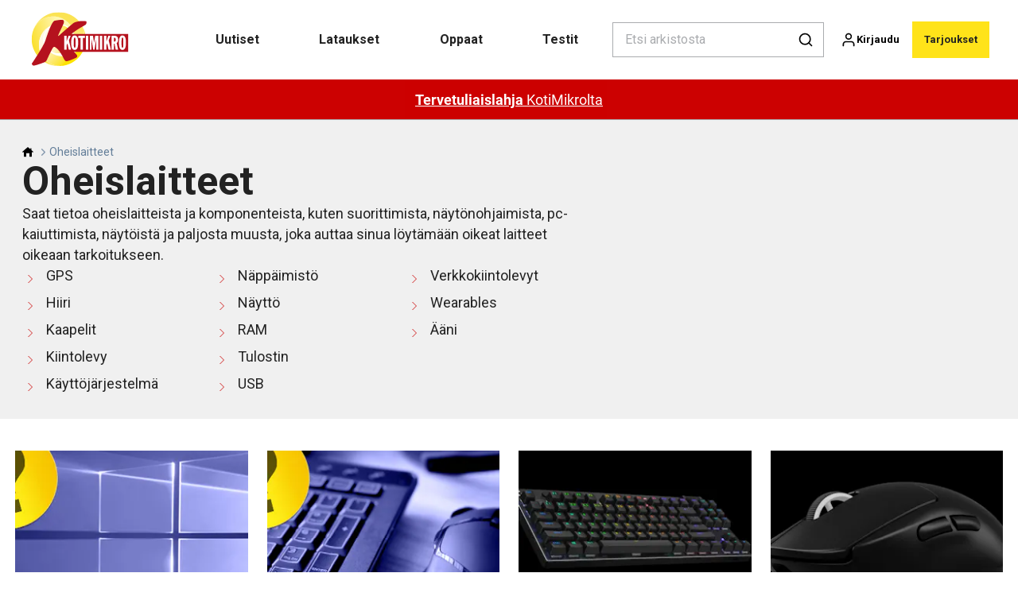

--- FILE ---
content_type: text/html; charset=utf-8
request_url: https://kotimikro.fi/oheislaitteet?page=21
body_size: 52936
content:
<!doctype html>
<html data-n-head-ssr lang="fi" data-n-head="%7B%22lang%22:%7B%22ssr%22:%22fi%22%7D%7D">
  <head >
    <title>Oheislaitteet | kotimikro.fi</title><meta data-n-head="ssr" charset="utf-8"><meta data-n-head="ssr" name="viewport" content="width=device-width, initial-scale=1"><meta data-n-head="ssr" name="mobile-web-app-capable" content="yes"><meta data-n-head="ssr" name="apple-mobile-web-app-capable" content="yes"><meta data-n-head="ssr" name="apple-mobile-web-app-status-bar-style" content="black"><meta data-n-head="ssr" name="HandheldFriendly" content="true"><meta data-n-head="ssr" http-equiv="Accept-CH" content="DPR, Width, Viewport-Width"><meta data-n-head="ssr" http-equiv="X-UA-Compatible" content="IE=edge,chrome=1"><meta data-n-head="ssr" name="format-detection" content="telephone=no,date=no,address=no,email=no,url=no"><meta data-n-head="ssr" name="bwlVersion" content="1.5.2"><meta data-n-head="ssr" name="robots" content="max-image-preview:large"><meta data-n-head="ssr" property="fb:app_id" content="casper.trolle@bonnier.dk"><meta data-n-head="ssr" property="og:locale" content="fi_FI"><meta data-n-head="ssr" property="og:site_name" content="KotiMikro"><meta data-n-head="ssr" property="theme-color" content="#ed4b36"><meta data-n-head="ssr" name="description" content="Saat tietoa oheislaitteista ja komponenteista, kuten suorittimista, näytönohjaimista, pc-kaiuttimista, näytöistä ja paljosta muusta, joka auttaa sinua löytämään oikeat laitteet oikeaan tarkoitukseen."><meta data-n-head="ssr" property="og:url" content="https://kotimikro.fi/oheislaitteet?page=21"><meta data-n-head="ssr" property="og:title" content="Oheislaitteet"><meta data-n-head="ssr" property="og:description" content="Saat tietoa oheislaitteista ja komponenteista, kuten suorittimista, näytönohjaimista, pc-kaiuttimista, näytöistä ja paljosta muusta, joka auttaa sinua löytämään oikeat laitteet oikeaan tarkoitukseen."><meta data-n-head="ssr" name="cxense-site-id" content="1129402680464567588"><meta data-n-head="ssr" name="cXenseParse:bfi-country" content="fi"><meta data-n-head="ssr" name="cXenseParse:bfi-brand" content="KOM"><meta data-n-head="ssr" name="cXenseParse:bfi-language" content="fi"><meta data-n-head="ssr" name="cXenseParse:articleid" content="20451"><meta data-n-head="ssr" name="cXenseParse:bfi-pagetype" content="category"><meta data-n-head="ssr" name="cXenseParse:pageclass" content="content"><meta data-n-head="ssr" name="cXenseParse:title" content="Oheislaitteet"><meta data-n-head="ssr" name="cXenseParse:body-text" content=""><meta data-n-head="ssr" name="cXenseParse:description" content="Saat tietoa oheislaitteista ja komponenteista, kuten suorittimista, näytönohjaimista, pc-kaiuttimista, näytöistä ja paljosta muusta, joka auttaa sinua löytämään oikeat laitteet oikeaan tarkoitukseen."><meta data-n-head="ssr" name="cXenseParse:image" content=""><meta data-n-head="ssr" name="cXenseParse:bfi-danishsearchtitle" content=""><meta data-n-head="ssr" name="cXenseParse:recs:recommendable" content="false"><meta data-n-head="ssr" name="bcm-brand" content="KOM"><meta data-n-head="ssr" name="bcm-country" content="fi"><meta data-n-head="ssr" name="bcm-type" content="site"><meta data-n-head="ssr" name="bcm-tablet-breakpoint" content="1025"><meta data-n-head="ssr" name="bcm-mobile-breakpoint" content="768"><meta data-n-head="ssr" name="bcm-title" content="Oheislaitteet"><meta data-n-head="ssr" name="bcm-sub" content="Oheislaitteet"><meta data-n-head="ssr" name="bcm-categories" content="Oheislaitteet"><meta data-n-head="ssr" name="bcm-tags" content=""><meta data-n-head="ssr" property="bad:device" name="bad:device" content="desktop"><meta data-n-head="ssr" property="bad:pageType" name="bad:pageType" content="section"><meta data-n-head="ssr" data-n-head="ssr" name="cXenseParse:bfi-dominantimage-crop-tv" content="q=60&amp;fp-x=0.5&amp;fp-y=0.5&amp;fit=crop&amp;crop=focalpoint&amp;ar=13:9"><meta data-n-head="ssr" data-n-head="ssr" name="cXenseParse:bfi-dominantimage-crop-square" content="q=60&amp;fp-x=0.5&amp;fp-y=0.5&amp;fit=crop&amp;crop=focalpoint&amp;ar=1:1"><meta data-n-head="ssr" data-n-head="ssr" name="cXenseParse:bfi-dominantimage-crop-wide169" content="q=60&amp;fp-x=0.5&amp;fp-y=0.5&amp;fit=crop&amp;crop=focalpoint&amp;ar=16:9"><meta data-n-head="ssr" data-n-head="ssr" name="cXenseParse:bfi-dominantimage-crop-tv" content="q=60&amp;fp-x=0.5&amp;fp-y=0.5&amp;fit=crop&amp;crop=focalpoint&amp;ar=13:9"><meta data-n-head="ssr" data-n-head="ssr" name="cXenseParse:bfi-dominantimage-crop-square" content="q=60&amp;fp-x=0.5&amp;fp-y=0.5&amp;fit=crop&amp;crop=focalpoint&amp;ar=1:1"><meta data-n-head="ssr" data-n-head="ssr" name="cXenseParse:bfi-dominantimage-crop-wide169" content="q=60&amp;fp-x=0.5&amp;fp-y=0.5&amp;fit=crop&amp;crop=focalpoint&amp;ar=16:9"><meta data-n-head="ssr" data-n-head="ssr" name="cXenseParse:bfi-dominantimage-crop-tv" content="q=60&amp;fp-x=0.5&amp;fp-y=0.5&amp;fit=crop&amp;crop=focalpoint&amp;ar=13:9"><meta data-n-head="ssr" data-n-head="ssr" name="cXenseParse:bfi-dominantimage-crop-square" content="q=60&amp;fp-x=0.5&amp;fp-y=0.5&amp;fit=crop&amp;crop=focalpoint&amp;ar=1:1"><meta data-n-head="ssr" data-n-head="ssr" name="cXenseParse:bfi-dominantimage-crop-wide169" content="q=60&amp;fp-x=0.5&amp;fp-y=0.5&amp;fit=crop&amp;crop=focalpoint&amp;ar=16:9"><meta data-n-head="ssr" data-n-head="ssr" name="cXenseParse:bfi-dominantimage-crop-tv" content="q=60&amp;fp-x=0.5&amp;fp-y=0.5&amp;fit=crop&amp;crop=focalpoint&amp;ar=13:9"><meta data-n-head="ssr" data-n-head="ssr" name="cXenseParse:bfi-dominantimage-crop-square" content="q=60&amp;fp-x=0.5&amp;fp-y=0.5&amp;fit=crop&amp;crop=focalpoint&amp;ar=1:1"><meta data-n-head="ssr" data-n-head="ssr" name="cXenseParse:bfi-dominantimage-crop-wide169" content="q=60&amp;fp-x=0.5&amp;fp-y=0.5&amp;fit=crop&amp;crop=focalpoint&amp;ar=16:9"><meta data-n-head="ssr" data-n-head="ssr" name="cXenseParse:bfi-dominantimage-crop-tv" content="q=60&amp;fp-x=0.5&amp;fp-y=0.5&amp;fit=crop&amp;crop=focalpoint&amp;ar=13:9"><meta data-n-head="ssr" data-n-head="ssr" name="cXenseParse:bfi-dominantimage-crop-square" content="q=60&amp;fp-x=0.5&amp;fp-y=0.5&amp;fit=crop&amp;crop=focalpoint&amp;ar=1:1"><meta data-n-head="ssr" data-n-head="ssr" name="cXenseParse:bfi-dominantimage-crop-wide169" content="q=60&amp;fp-x=0.5&amp;fp-y=0.5&amp;fit=crop&amp;crop=focalpoint&amp;ar=16:9"><meta data-n-head="ssr" data-n-head="ssr" name="cXenseParse:bfi-dominantimage-crop-tv" content="q=60&amp;fp-x=0.5&amp;fp-y=0.5&amp;fit=crop&amp;crop=focalpoint&amp;ar=13:9"><meta data-n-head="ssr" data-n-head="ssr" name="cXenseParse:bfi-dominantimage-crop-square" content="q=60&amp;fp-x=0.5&amp;fp-y=0.5&amp;fit=crop&amp;crop=focalpoint&amp;ar=1:1"><meta data-n-head="ssr" data-n-head="ssr" name="cXenseParse:bfi-dominantimage-crop-wide169" content="q=60&amp;fp-x=0.5&amp;fp-y=0.5&amp;fit=crop&amp;crop=focalpoint&amp;ar=16:9"><meta data-n-head="ssr" data-n-head="ssr" name="cXenseParse:bfi-dominantimage-crop-tv" content="q=60&amp;fp-x=0.5&amp;fp-y=0.5&amp;fit=crop&amp;crop=focalpoint&amp;ar=13:9"><meta data-n-head="ssr" data-n-head="ssr" name="cXenseParse:bfi-dominantimage-crop-square" content="q=60&amp;fp-x=0.5&amp;fp-y=0.5&amp;fit=crop&amp;crop=focalpoint&amp;ar=1:1"><meta data-n-head="ssr" data-n-head="ssr" name="cXenseParse:bfi-dominantimage-crop-wide169" content="q=60&amp;fp-x=0.5&amp;fp-y=0.5&amp;fit=crop&amp;crop=focalpoint&amp;ar=16:9"><meta data-n-head="ssr" data-n-head="ssr" name="cXenseParse:bfi-dominantimage-crop-tv" content="q=60&amp;fp-x=0.5&amp;fp-y=0.5&amp;fit=crop&amp;crop=focalpoint&amp;ar=13:9"><meta data-n-head="ssr" data-n-head="ssr" name="cXenseParse:bfi-dominantimage-crop-square" content="q=60&amp;fp-x=0.5&amp;fp-y=0.5&amp;fit=crop&amp;crop=focalpoint&amp;ar=1:1"><meta data-n-head="ssr" data-n-head="ssr" name="cXenseParse:bfi-dominantimage-crop-wide169" content="q=60&amp;fp-x=0.5&amp;fp-y=0.5&amp;fit=crop&amp;crop=focalpoint&amp;ar=16:9"><meta data-n-head="ssr" data-n-head="ssr" name="cXenseParse:bfi-dominantimage-crop-tv" content="q=60&amp;fp-x=0.5&amp;fp-y=0.5&amp;fit=crop&amp;crop=focalpoint&amp;ar=13:9"><meta data-n-head="ssr" data-n-head="ssr" name="cXenseParse:bfi-dominantimage-crop-square" content="q=60&amp;fp-x=0.5&amp;fp-y=0.5&amp;fit=crop&amp;crop=focalpoint&amp;ar=1:1"><meta data-n-head="ssr" data-n-head="ssr" name="cXenseParse:bfi-dominantimage-crop-wide169" content="q=60&amp;fp-x=0.5&amp;fp-y=0.5&amp;fit=crop&amp;crop=focalpoint&amp;ar=16:9"><meta data-n-head="ssr" data-n-head="ssr" name="cXenseParse:bfi-dominantimage-crop-tv" content="q=60&amp;fp-x=0.5&amp;fp-y=0.5&amp;fit=crop&amp;crop=focalpoint&amp;ar=13:9"><meta data-n-head="ssr" data-n-head="ssr" name="cXenseParse:bfi-dominantimage-crop-square" content="q=60&amp;fp-x=0.5&amp;fp-y=0.5&amp;fit=crop&amp;crop=focalpoint&amp;ar=1:1"><meta data-n-head="ssr" data-n-head="ssr" name="cXenseParse:bfi-dominantimage-crop-wide169" content="q=60&amp;fp-x=0.5&amp;fp-y=0.5&amp;fit=crop&amp;crop=focalpoint&amp;ar=16:9"><meta data-n-head="ssr" data-n-head="ssr" name="cXenseParse:bfi-dominantimage-crop-tv" content="q=60&amp;fp-x=0.5&amp;fp-y=0.5&amp;fit=crop&amp;crop=focalpoint&amp;ar=13:9"><meta data-n-head="ssr" data-n-head="ssr" name="cXenseParse:bfi-dominantimage-crop-square" content="q=60&amp;fp-x=0.5&amp;fp-y=0.5&amp;fit=crop&amp;crop=focalpoint&amp;ar=1:1"><meta data-n-head="ssr" data-n-head="ssr" name="cXenseParse:bfi-dominantimage-crop-wide169" content="q=60&amp;fp-x=0.5&amp;fp-y=0.5&amp;fit=crop&amp;crop=focalpoint&amp;ar=16:9"><meta data-n-head="ssr" data-n-head="ssr" name="cXenseParse:bfi-dominantimage-crop-tv" content="q=60&amp;fp-x=0.5&amp;fp-y=0.5&amp;fit=crop&amp;crop=focalpoint&amp;ar=13:9"><meta data-n-head="ssr" data-n-head="ssr" name="cXenseParse:bfi-dominantimage-crop-square" content="q=60&amp;fp-x=0.5&amp;fp-y=0.5&amp;fit=crop&amp;crop=focalpoint&amp;ar=1:1"><meta data-n-head="ssr" data-n-head="ssr" name="cXenseParse:bfi-dominantimage-crop-wide169" content="q=60&amp;fp-x=0.5&amp;fp-y=0.5&amp;fit=crop&amp;crop=focalpoint&amp;ar=16:9"><meta data-n-head="ssr" data-n-head="ssr" name="cXenseParse:bfi-dominantimage-crop-tv" content="q=60&amp;fp-x=0.5&amp;fp-y=0.5&amp;fit=crop&amp;crop=focalpoint&amp;ar=13:9"><meta data-n-head="ssr" data-n-head="ssr" name="cXenseParse:bfi-dominantimage-crop-square" content="q=60&amp;fp-x=0.5&amp;fp-y=0.5&amp;fit=crop&amp;crop=focalpoint&amp;ar=1:1"><meta data-n-head="ssr" data-n-head="ssr" name="cXenseParse:bfi-dominantimage-crop-wide169" content="q=60&amp;fp-x=0.5&amp;fp-y=0.5&amp;fit=crop&amp;crop=focalpoint&amp;ar=16:9"><meta data-n-head="ssr" data-n-head="ssr" name="cXenseParse:bfi-dominantimage-crop-tv" content="q=60&amp;fp-x=0.5&amp;fp-y=0.5&amp;fit=crop&amp;crop=focalpoint&amp;ar=13:9"><meta data-n-head="ssr" data-n-head="ssr" name="cXenseParse:bfi-dominantimage-crop-square" content="q=60&amp;fp-x=0.5&amp;fp-y=0.5&amp;fit=crop&amp;crop=focalpoint&amp;ar=1:1"><meta data-n-head="ssr" data-n-head="ssr" name="cXenseParse:bfi-dominantimage-crop-wide169" content="q=60&amp;fp-x=0.5&amp;fp-y=0.5&amp;fit=crop&amp;crop=focalpoint&amp;ar=16:9"><meta data-n-head="ssr" data-n-head="ssr" name="cXenseParse:bfi-dominantimage-crop-tv" content="q=60&amp;fp-x=0.5&amp;fp-y=0.5&amp;fit=crop&amp;crop=focalpoint&amp;ar=13:9"><meta data-n-head="ssr" data-n-head="ssr" name="cXenseParse:bfi-dominantimage-crop-square" content="q=60&amp;fp-x=0.5&amp;fp-y=0.5&amp;fit=crop&amp;crop=focalpoint&amp;ar=1:1"><meta data-n-head="ssr" data-n-head="ssr" name="cXenseParse:bfi-dominantimage-crop-wide169" content="q=60&amp;fp-x=0.5&amp;fp-y=0.5&amp;fit=crop&amp;crop=focalpoint&amp;ar=16:9"><meta data-n-head="ssr" data-n-head="ssr" name="cXenseParse:bfi-dominantimage-crop-tv" content="q=60&amp;fp-x=0.5&amp;fp-y=0.5&amp;fit=crop&amp;crop=focalpoint&amp;ar=13:9"><meta data-n-head="ssr" data-n-head="ssr" name="cXenseParse:bfi-dominantimage-crop-square" content="q=60&amp;fp-x=0.5&amp;fp-y=0.5&amp;fit=crop&amp;crop=focalpoint&amp;ar=1:1"><meta data-n-head="ssr" data-n-head="ssr" name="cXenseParse:bfi-dominantimage-crop-wide169" content="q=60&amp;fp-x=0.5&amp;fp-y=0.5&amp;fit=crop&amp;crop=focalpoint&amp;ar=16:9"><meta data-n-head="ssr" data-n-head="ssr" name="cXenseParse:bfi-dominantimage-crop-tv" content="q=60&amp;fp-x=0.5&amp;fp-y=0.5&amp;fit=crop&amp;crop=focalpoint&amp;ar=13:9"><meta data-n-head="ssr" data-n-head="ssr" name="cXenseParse:bfi-dominantimage-crop-square" content="q=60&amp;fp-x=0.5&amp;fp-y=0.5&amp;fit=crop&amp;crop=focalpoint&amp;ar=1:1"><meta data-n-head="ssr" data-n-head="ssr" name="cXenseParse:bfi-dominantimage-crop-wide169" content="q=60&amp;fp-x=0.5&amp;fp-y=0.5&amp;fit=crop&amp;crop=focalpoint&amp;ar=16:9"><meta data-n-head="ssr" data-n-head="ssr" name="cXenseParse:bfi-dominantimage-crop-tv" content="q=60&amp;fp-x=0.5&amp;fp-y=0.5&amp;fit=crop&amp;crop=focalpoint&amp;ar=13:9"><meta data-n-head="ssr" data-n-head="ssr" name="cXenseParse:bfi-dominantimage-crop-square" content="q=60&amp;fp-x=0.5&amp;fp-y=0.5&amp;fit=crop&amp;crop=focalpoint&amp;ar=1:1"><meta data-n-head="ssr" data-n-head="ssr" name="cXenseParse:bfi-dominantimage-crop-wide169" content="q=60&amp;fp-x=0.5&amp;fp-y=0.5&amp;fit=crop&amp;crop=focalpoint&amp;ar=16:9"><meta data-n-head="ssr" data-n-head="ssr" name="cXenseParse:bfi-dominantimage-crop-tv" content="q=60&amp;fp-x=0.5&amp;fp-y=0.5&amp;fit=crop&amp;crop=focalpoint&amp;ar=13:9"><meta data-n-head="ssr" data-n-head="ssr" name="cXenseParse:bfi-dominantimage-crop-square" content="q=60&amp;fp-x=0.5&amp;fp-y=0.5&amp;fit=crop&amp;crop=focalpoint&amp;ar=1:1"><meta data-n-head="ssr" data-n-head="ssr" name="cXenseParse:bfi-dominantimage-crop-wide169" content="q=60&amp;fp-x=0.5&amp;fp-y=0.5&amp;fit=crop&amp;crop=focalpoint&amp;ar=16:9"><meta data-n-head="ssr" data-n-head="ssr" name="cXenseParse:bfi-dominantimage-crop-tv" content="q=60&amp;fp-x=0.5&amp;fp-y=0.5&amp;fit=crop&amp;crop=focalpoint&amp;ar=13:9"><meta data-n-head="ssr" data-n-head="ssr" name="cXenseParse:bfi-dominantimage-crop-square" content="q=60&amp;fp-x=0.5&amp;fp-y=0.5&amp;fit=crop&amp;crop=focalpoint&amp;ar=1:1"><meta data-n-head="ssr" data-n-head="ssr" name="cXenseParse:bfi-dominantimage-crop-wide169" content="q=60&amp;fp-x=0.5&amp;fp-y=0.5&amp;fit=crop&amp;crop=focalpoint&amp;ar=16:9"><meta data-n-head="ssr" data-n-head="ssr" name="cXenseParse:bfi-dominantimage-crop-tv" content="q=60&amp;fp-x=0.5&amp;fp-y=0.5&amp;fit=crop&amp;crop=focalpoint&amp;ar=13:9"><meta data-n-head="ssr" data-n-head="ssr" name="cXenseParse:bfi-dominantimage-crop-square" content="q=60&amp;fp-x=0.5&amp;fp-y=0.5&amp;fit=crop&amp;crop=focalpoint&amp;ar=1:1"><meta data-n-head="ssr" data-n-head="ssr" name="cXenseParse:bfi-dominantimage-crop-wide169" content="q=60&amp;fp-x=0.5&amp;fp-y=0.5&amp;fit=crop&amp;crop=focalpoint&amp;ar=16:9"><meta data-n-head="ssr" data-n-head="ssr" name="cXenseParse:bfi-dominantimage-crop-tv" content="q=60&amp;fp-x=0.5&amp;fp-y=0.5&amp;fit=crop&amp;crop=focalpoint&amp;ar=13:9"><meta data-n-head="ssr" data-n-head="ssr" name="cXenseParse:bfi-dominantimage-crop-square" content="q=60&amp;fp-x=0.5&amp;fp-y=0.5&amp;fit=crop&amp;crop=focalpoint&amp;ar=1:1"><meta data-n-head="ssr" data-n-head="ssr" name="cXenseParse:bfi-dominantimage-crop-wide169" content="q=60&amp;fp-x=0.5&amp;fp-y=0.5&amp;fit=crop&amp;crop=focalpoint&amp;ar=16:9"><meta data-n-head="ssr" data-n-head="ssr" name="cXenseParse:bfi-dominantimage-crop-tv" content="q=60&amp;fp-x=0.5&amp;fp-y=0.5&amp;fit=crop&amp;crop=focalpoint&amp;ar=13:9"><meta data-n-head="ssr" data-n-head="ssr" name="cXenseParse:bfi-dominantimage-crop-square" content="q=60&amp;fp-x=0.5&amp;fp-y=0.5&amp;fit=crop&amp;crop=focalpoint&amp;ar=1:1"><meta data-n-head="ssr" data-n-head="ssr" name="cXenseParse:bfi-dominantimage-crop-wide169" content="q=60&amp;fp-x=0.5&amp;fp-y=0.5&amp;fit=crop&amp;crop=focalpoint&amp;ar=16:9"><meta data-n-head="ssr" data-n-head="ssr" name="cXenseParse:bfi-dominantimage-crop-tv" content="q=60&amp;fp-x=0.5&amp;fp-y=0.5&amp;fit=crop&amp;crop=focalpoint&amp;ar=13:9"><meta data-n-head="ssr" data-n-head="ssr" name="cXenseParse:bfi-dominantimage-crop-square" content="q=60&amp;fp-x=0.5&amp;fp-y=0.5&amp;fit=crop&amp;crop=focalpoint&amp;ar=1:1"><meta data-n-head="ssr" data-n-head="ssr" name="cXenseParse:bfi-dominantimage-crop-wide169" content="q=60&amp;fp-x=0.5&amp;fp-y=0.5&amp;fit=crop&amp;crop=focalpoint&amp;ar=16:9"><link data-n-head="ssr" rel="icon" type="image/x-icon" href="/favicon.ico"><link data-n-head="ssr" rel="preconnect" href="https://dev.visualwebsiteoptimizer.com"><link data-n-head="ssr" rel="canonical" href="https://kotimikro.fi/oheislaitteet?page=21"><link data-n-head="ssr" rel="alternate" type="application/rss+xml" title="KotiMikro RSS feed" href="https://kotimikro.fi/feed/rss"><link data-n-head="ssr" rel="prev" href="https://kotimikro.fi/oheislaitteet?page=20"><link data-n-head="ssr" rel="next" href="https://kotimikro.fi/oheislaitteet?page=22"><script data-n-head="ssr" type="text/javascript" id="vwoCode">  window._vwo_code || (function() {
            var account_id = 713144,
                version = 2.1,
                settings_tolerance = 2000,
                hide_element = 'body',
                hide_element_style = 'opacity:0 !important;filter:alpha(opacity=0) !important;background:none !important;transition:none !important;',
                f = false, w = window, d = document, v = d.querySelector('#vwoCode'),
                cK = '_vwo_' + account_id + '_settings', cc = {};
            try {
              var c = JSON.parse(localStorage.getItem('_vwo_' + account_id + '_config'));
              cc = c && typeof c === 'object' ? c : {};
            } catch (e) {}
            var stT = cc.stT === 'session' ? w.sessionStorage : w.localStorage;
            code = {
              use_existing_jquery: function() { return typeof use_existing_jquery !== 'undefined' ? use_existing_jquery : undefined; },
              library_tolerance: function() { return typeof library_tolerance !== 'undefined' ? library_tolerance : undefined; },
              settings_tolerance: function() { return cc.sT || settings_tolerance; },
              hide_element_style: function() { return '{' + (cc.hES || hide_element_style) + '}'; },
              hide_element: function() {
                if (performance.getEntriesByName('first-contentful-paint')[0]) { return ''; }
                return typeof cc.hE === 'string' ? cc.hE : hide_element;
              },
              getVersion: function() { return version; },
              finish: function(e) {
                if (!f) {
                  f = true;
                  var t = d.getElementById('_vis_opt_path_hides');
                  if (t) t.parentNode.removeChild(t);
                  if (e) (new Image).src = 'https://dev.visualwebsiteoptimizer.com/ee.gif?a=' + account_id + e;
                }
              },
              finished: function() { return f; },
              addScript: function(e) {
                var t = d.createElement('script');
                t.type = 'text/javascript';
                if (e.src) { t.src = e.src; } else { t.text = e.text; }
                d.getElementsByTagName('head')[0].appendChild(t);
              },
              load: function(e, t) {
                var i = this.getSettings(), n = d.createElement('script'), r = this;
                t = t || {};
                if (i) {
                  n.textContent = i;
                  d.getElementsByTagName('head')[0].appendChild(n);
                  if (!w.VWO || VWO.caE) {
                    stT.removeItem(cK);
                    r.load(e);
                  }
                } else {
                  var o = new XMLHttpRequest();
                  o.open('GET', e, true);
                  o.withCredentials = !t.dSC;
                  o.responseType = t.responseType || 'text';
                  o.onload = function() {
                    if (t.onloadCb) { return t.onloadCb(o, e); }
                    if (o.status === 200) { _vwo_code.addScript({ text: o.responseText }); }
                    else { _vwo_code.finish('&e=loading_failure:' + e); }
                  };
                  o.onerror = function() {
                    if (t.onerrorCb) { return t.onerrorCb(e); }
                    _vwo_code.finish('&e=loading_failure:' + e);
                  };
                  o.send();
                }
              },
              getSettings: function() {
                try {
                  var e = stT.getItem(cK);
                  if (!e) { return; }
                  e = JSON.parse(e);
                  if (Date.now() > e.e) {
                    stT.removeItem(cK);
                    return;
                  }
                  return e.s;
                } catch (e) { return; }
              },
              init: function() {
                if (d.URL.indexOf('__vwo_disable__') > -1) return;
                var e = this.settings_tolerance();
                w._vwo_settings_timer = setTimeout(function() {
                  _vwo_code.finish();
                  stT.removeItem(cK);
                }, e);
                var t;
                if (this.hide_element() !== 'body') {
                  t = d.createElement('style');
                  var i = this.hide_element(), n = i ? i + this.hide_element_style() : '', r = d.getElementsByTagName('head')[0];
                  t.setAttribute('id', '_vis_opt_path_hides');
                  v && t.setAttribute('nonce', v.nonce);
                  t.setAttribute('type', 'text/css');
                  if (t.styleSheet) t.styleSheet.cssText = n;
                  else t.appendChild(d.createTextNode(n));
                  r.appendChild(t);
                } else {
                  t = d.getElementsByTagName('head')[0];
                  var n = d.createElement('div');
                  n.style.cssText = 'z-index: 2147483647 !important;position: fixed !important;left: 0 !important;top: 0 !important;width: 100% !important;height: 100% !important;background: white !important;';
                  n.setAttribute('id', '_vis_opt_path_hides');
                  n.classList.add('_vis_hide_layer');
                  t.parentNode.insertBefore(n, t.nextSibling);
                }
                var o = 'https://dev.visualwebsiteoptimizer.com/j.php?a=' + account_id + '&u=' + encodeURIComponent(d.URL) + '&vn=' + version;
                if (w.location.search.indexOf('_vwo_xhr') !== -1) {
                  this.addScript({ src: o });
                } else {
                  this.load(o + '&x=true');
                }
              }
            };
            w._vwo_code = code;
            code.init();
          })();
      
          window.VWO = window.VWO || [];
          window.VWO.push(['onVariationApplied', function(data) {
            var expId = data[1];
            var variationId = data[2];
            if (typeof(_vwo_exp[expId].comb_n[variationId]) !== 'undefined' && ['VISUAL_AB', 'VISUAL', 'SPLIT_URL', 'SURVEY'].indexOf(_vwo_exp[expId].type) > -1) {
              var x = [_vwo_exp[expId].comb_n[variationId]];
              window._mfq = window._mfq || [];
              window._mfq.push(["tag", "Variant: " + x]);
            }
          }]);  </script><script data-n-head="ssr" data-hid="gtm-script">if(!window._gtm_init){window._gtm_init=1;(function(w,n,d,m,e,p){w[d]=(w[d]==1||n[d]=='yes'||n[d]==1||n[m]==1||(w[e]&&w[e][p]&&w[e][p]()))?1:0})(window,navigator,'doNotTrack','msDoNotTrack','external','msTrackingProtectionEnabled');(function(w,d,s,l,x,y){w[x]={};w._gtm_inject=function(i){if(w.doNotTrack||w[x][i])return;w[x][i]=1;w[l]=w[l]||[];w[l].push({'gtm.start':new Date().getTime(),event:'gtm.js'});var f=d.getElementsByTagName(s)[0],j=d.createElement(s);j.async=true;j.src='https://www.googletagmanager.com/gtm.js?id='+i;f.parentNode.insertBefore(j,f);}})(window,document,'script','dataLayer','_gtm_ids','_gtm_inject')}</script><script data-n-head="ssr" data-hid="CookieConsent" id="CookieConsent" type="text/javascript" charset="utf-8">window.gdprAppliesGlobally=true;(function(){function r(e){if(!window.frames[e]){if(document.body&&document.body.firstChild){var t=document.body;var n=document.createElement("iframe");n.style.display="none";n.name=e;n.title=e;t.insertBefore(n,t.firstChild)}else{setTimeout(function(){r(e)},5)}}}function e(n,i,o,c,s){function e(e,t,n,r){if(typeof n!=="function"){return}if(!window[i]){window[i]=[]}var a=false;if(s){a=s(e,r,n)}if(!a){window[i].push({command:e,version:t,callback:n,parameter:r})}}e.stub=true;e.stubVersion=2;function t(r){if(!window[n]||window[n].stub!==true){return}if(!r.data){return}var a=typeof r.data==="string";var e;try{e=a?JSON.parse(r.data):r.data}catch(t){return}if(e[o]){var i=e[o];window[n](i.command,i.version,function(e,t){var n={};n[c]={returnValue:e,success:t,callId:i.callId};r.source.postMessage(a?JSON.stringify(n):n,"*")},i.parameter)}}if(typeof window[n]!=="function"){window[n]=e;if(window.addEventListener){window.addEventListener("message",t,false)}else{window.attachEvent("onmessage",t)}}}e("__tcfapi","__tcfapiBuffer","__tcfapiCall","__tcfapiReturn");r("__tcfapiLocator");(function(e,t){var n=document.createElement("link");n.rel="preload";n.as="script";var r=document.createElement("script");r.id="spcloader";r.type="text/javascript";r["async"]=true;r.charset="utf-8";var a="https://sdk.privacy-center.org/"+e+"/loader.js?target_type=notice&target="+t;n.href=a;r.src=a;var i=document.getElementsByTagName("script")[0];i.parentNode.insertBefore(n,i);i.parentNode.insertBefore(r,i)})("fb809c51-e9cd-4e35-a92d-e44bb858841e","63UL2KhV")})();</script><script data-n-head="ssr" data-hid="DidomiConfig" innterHTML="window.didomiConfig = {
        user: {
          bots: {
            consentRequired: false,
            types: ['crawlers', 'performance'],
            extraUserAgents: [],
          }
        }
      }" type="text/javascript" charset="utf-8"></script><script data-n-head="ssr" data-hid="gpt-script-id" src="https://securepubads.g.doubleclick.net/tag/js/gpt.js" data-vendor="google"></script><script data-n-head="ssr" data-hid="rubicon-script-id" src="https://micro.rubiconproject.com/prebid/dynamic/12954.js?site=BP_FI" id="rubicon-script-id" data-vendor="iab:52"></script><script data-n-head="ssr" data-hid="cxense" src="https://cdn.cxense.com/cx.cce.js" defer ssr="false"></script><script data-n-head="ssr" data-hid="common-bonnier-datalayer-cloud-script" src="https://europe-west1-bonnier-big-data.cloudfunctions.net/commonBonnierDataLayer" async></script><script data-n-head="ssr" data-hid="cxense-init" type="text/javascript" charset="utf-8">
            window.cX = window.cX || {}
            window.cX.callQueue = window.cX.callQueue || []
            window.cX.callQueue.push(['setSiteId', '1129402680464567588'])
            window.cX.callQueue.push(['sendPageViewEvent'])
          </script><script data-n-head="ssr" data-hid="piano-script" type="text/javascript" charset="utf-8" ssr="false">
          tp = window.tp || [];
          tp.push(["setAid", 'a3CShkwepu']);
          tp.push(["setSandbox", false]);
          tp.push(["setCxenseSiteId", '1129402680464567588']);

          (function(src) {
              var a = document.createElement("script");
              a.type = "text/javascript";
              a.async = true;
              a.src = src;
              var b = document.getElementsByTagName("script")[0];
              b.parentNode.insertBefore(a, b)
          })("https://cdn.tinypass.com/api/tinypass.min.js");
      </script><script data-n-head="ssr" type="application/ld+json">[{"@context":"https://schema.org","@type":"CollectionPage","@id":"https://kotimikro.fi/oheislaitteet?page=21#/webpage.collection","inLanguage":"fi-FI","url":"https://kotimikro.fi/oheislaitteet?page=21","mainEntityOfPage":"https://kotimikro.fi/oheislaitteet?page=21","name":"Oheislaitteet","description":"Saat tietoa oheislaitteista ja komponenteista, kuten suorittimista, näytönohjaimista, pc-kaiuttimista, näytöistä ja paljosta muusta, joka auttaa sinua löytämään oikeat laitteet oikeaan tarkoitukseen.","publisher":[{"@type":"Organization","url":"https://kotimikro.fi","name":"KotiMikro","description":"Ota enemmän irti tietokoneestasi KotiMikron avulla. Tarjolla on kattavia oppaita, laite- ja ohjelmistotestejä, uutisia ja paljon muuta. Avaa selaimeen www.kotimikro.fi – Pohjolan suurimman tietokonelehden sivusto.","logo":[{"@type":"ImageObject","url":"kotimikro.fi/logo.png"}]}]},{"@context":"https://schema.org","@type":"ItemList","itemListElement":[{"@type":"ListItem","position":1,"url":"https://kotimikro.fi/oheislaitteet/kayttojarjestelma/windows-11/voiko-windows-11n-saakuvakkeen-poistaa"},{"@type":"ListItem","position":2,"url":"https://kotimikro.fi/oheislaitteet/kayttojarjestelma/windows-11/miksi-print-screen-nappain-ei-toimi"},{"@type":"ListItem","position":3,"url":"https://kotimikro.fi/oheislaitteet/nappaimisto/logitech-g-pro-x-tkl"},{"@type":"ListItem","position":4,"url":"https://kotimikro.fi/oheislaitteet/hiiri/logitech-g-pro-x-superlight-2"},{"@type":"ListItem","position":5,"url":"https://kotimikro.fi/oheislaitteet/kayttojarjestelma/windows-11/vapauta-kiintolevytilaa-windows-11-ssa"},{"@type":"ListItem","position":6,"url":"https://kotimikro.fi/oheislaitteet/nappaimisto/logitech-wave-keys"},{"@type":"ListItem","position":7,"url":"https://kotimikro.fi/oheislaitteet/kayttojarjestelma/windows-10/palauta-roskakori-takaisin-tyopoydalle-windowsissa"},{"@type":"ListItem","position":8,"url":"https://kotimikro.fi/oheislaitteet/kayttojarjestelma/windows-10/nain-yhdistat-bluetooth-laitteet-tietokoneeseen"},{"@type":"ListItem","position":9,"url":"https://kotimikro.fi/oheislaitteet/kayttojarjestelma/windows-10/automaattinen-vaihto-vahvimpaan-verkkoon"},{"@type":"ListItem","position":10,"url":"https://kotimikro.fi/oheislaitteet/kayttojarjestelma/windows-10/etaohjausta-suoraan-windowsissa"},{"@type":"ListItem","position":11,"url":"https://kotimikro.fi/oheislaitteet/hiiri/mouse-without-borders"},{"@type":"ListItem","position":12,"url":"https://kotimikro.fi/oheislaitteet/kayttojarjestelma/windows-10/windows-ajan-tasalle-ilman-ongelmia"},{"@type":"ListItem","position":13,"url":"https://kotimikro.fi/oheislaitteet/nappaimisto/oneplus-keyboard-81-pro"},{"@type":"ListItem","position":14,"url":"https://kotimikro.fi/oheislaitteet/tulostin/hp-smart-tank-5107"},{"@type":"ListItem","position":15,"url":"https://kotimikro.fi/oheislaitteet/hiiri/mountain-makalu-max"},{"@type":"ListItem","position":16,"url":"https://kotimikro.fi/oheislaitteet/kiintolevy/kaynnistys-uudelta-ssdlta"},{"@type":"ListItem","position":17,"url":"https://kotimikro.fi/oheislaitteet/kayttojarjestelma/windows-11/miten-siirran-kansion-pikakayttoon"},{"@type":"ListItem","position":18,"url":"https://kotimikro.fi/oheislaitteet/kayttojarjestelma/windows-10/miksi-powershell-ei-enaa-toimi"},{"@type":"ListItem","position":19,"url":"https://kotimikro.fi/oheislaitteet/nappaimisto/osaako-tietokone-lisata-yleiset-fraasit"},{"@type":"ListItem","position":20,"url":"https://kotimikro.fi/oheislaitteet/nain-kaytat-kahta-nayttoa-windowsissa"},{"@type":"ListItem","position":21,"url":"https://kotimikro.fi/oheislaitteet/kayttojarjestelma/windows-10/windowsin-tuoteavaimesta-taytyy-kohta-maksaa"},{"@type":"ListItem","position":22,"url":"https://kotimikro.fi/oheislaitteet/kayttojarjestelma/windows-11/moment-4-seuraava-suuri-windows-11-paivitys-on-nyt-valmis"},{"@type":"ListItem","position":23,"url":"https://kotimikro.fi/oheislaitteet/kayttojarjestelma/windows-11/windowsin-kuvakaappaustyokalu-saa-supervoimia"},{"@type":"ListItem","position":24,"url":"https://kotimikro.fi/oheislaitteet/kayttojarjestelma/windows-10/nain-vaihdat-pin-koodin"}]},{"@context":"https://schema.org","@type":"BreadcrumbList","itemListElement":[{"@context":"https://schema.org","@type":"ListItem","position":0,"name":"oheislaitteet?page=21","item":null}]},{}]</script><link rel="preload" href="/_nuxt/87b4105.js" as="script"><link rel="preload" href="/_nuxt/e06dee2.js" as="script"><link rel="preload" href="/_nuxt/css/2d01f6a.css" as="style"><link rel="preload" href="/_nuxt/642ccf0.js" as="script"><link rel="preload" href="/_nuxt/css/5e2a6cd.css" as="style"><link rel="preload" href="/_nuxt/5b19473.js" as="script"><link rel="preload" href="/_nuxt/97ffd20.js" as="script"><link rel="preload" href="/_nuxt/css/f774af6.css" as="style"><link rel="preload" href="/_nuxt/d901aeb.js" as="script"><link rel="preload" href="/_nuxt/css/f67e390.css" as="style"><link rel="preload" href="/_nuxt/8bc0a53.js" as="script"><link rel="preload" href="/_nuxt/32756af.js" as="script"><link rel="preload" href="/_nuxt/css/073cb24.css" as="style"><link rel="preload" href="/_nuxt/42e2f67.js" as="script"><link rel="preload" href="/_nuxt/css/e86d5b9.css" as="style"><link rel="preload" href="/_nuxt/c171cea.js" as="script"><link rel="preload" href="/_nuxt/css/9c1bd75.css" as="style"><link rel="preload" href="/_nuxt/5a9e2ce.js" as="script"><link rel="stylesheet" href="/_nuxt/css/2d01f6a.css"><link rel="stylesheet" href="/_nuxt/css/5e2a6cd.css"><link rel="stylesheet" href="/_nuxt/css/f774af6.css"><link rel="stylesheet" href="/_nuxt/css/f67e390.css"><link rel="stylesheet" href="/_nuxt/css/073cb24.css"><link rel="stylesheet" href="/_nuxt/css/e86d5b9.css"><link rel="stylesheet" href="/_nuxt/css/9c1bd75.css">
  </head>
  <body class="no-js" data-n-head="%7B%22class%22:%7B%22ssr%22:%22no-js%22%7D%7D">
    <noscript data-n-head="ssr" data-hid="gtm-noscript" data-pbody="true"><iframe src="https://www.googletagmanager.com/ns.html?id=GTM-5HQ6KLM&" height="0" width="0" style="display:none;visibility:hidden" title="gtm"></iframe></noscript><div data-server-rendered="true" id="__nuxt"><!----><div id="__layout"><main data-fetch-key="data-v-fc0c0226:0" style="position:relative;" data-v-fc0c0226><div id="mkt-placement-5" data-v-afb14004 data-v-fc0c0226></div> <div id="mkt-placement-4" data-v-afb14004 data-v-fc0c0226></div> <div id="mkt-placement-11" data-v-afb14004 data-v-fc0c0226></div> <div data-v-fc0c0226><div class="vue-portal-target" data-v-fc0c0226></div></div> <header class="header grid" data-v-bad8a02a data-v-fc0c0226><div class="header__row grid__item--content-wide" data-v-bad8a02a><a href="/" title="Home" class="header__logo nuxt-link-active" data-v-98251efe data-v-bad8a02a><img src="/logo_fi.svg" alt="Brand logo" class="logo" data-v-98251efe></a> <nav class="header__menu" data-v-bad8a02a><ul class="menu" data-v-bad8a02a><li class="menu__item" data-v-bad8a02a><a href="/tags/uutiset" class="menu__link" data-v-bad8a02a>
            Uutiset
          </a> <ul class="submenu" style="display:none;" data-v-bad8a02a><li class="submenu__item" data-v-bad8a02a><a href="/tietokone" class="submenu__link" data-v-bad8a02a>
                Tietokone
              </a></li><li class="submenu__item" data-v-bad8a02a><a href="/tietoturva" class="submenu__link" data-v-bad8a02a>
                Tietoturva
              </a></li><li class="submenu__item" data-v-bad8a02a><a href="/oheislaitteet" class="submenu__link nuxt-link-active" data-v-bad8a02a>
                Oheislaitteet
              </a></li><li class="submenu__item" data-v-bad8a02a><a href="/oheislaitteet/kayttojarjestelma/windows-10" class="submenu__link" data-v-bad8a02a>
                Windows 10
              </a></li><li class="submenu__item" data-v-bad8a02a><a href="/oheislaitteet/kayttojarjestelma/windows-11" class="submenu__link" data-v-bad8a02a>
                Windows 11
              </a></li><li class="submenu__item" data-v-bad8a02a><a href="/tekoaly" class="submenu__link" data-v-bad8a02a>
                Tekoäly
              </a></li><li class="submenu__item" data-v-bad8a02a><a href="/puhelin" class="submenu__link" data-v-bad8a02a>
                Puhelin
              </a></li><li class="submenu__item" data-v-bad8a02a><a href="/internet" class="submenu__link" data-v-bad8a02a>
                Internet
              </a></li><li class="submenu__item" data-v-bad8a02a><a href="/ohjelmat" class="submenu__link" data-v-bad8a02a>
                Ohjelmat
              </a></li><li class="submenu__item" data-v-bad8a02a><a href="/taulutietokone" class="submenu__link" data-v-bad8a02a>
                Taulutietokone
              </a></li><li class="submenu__item" data-v-bad8a02a><a href="/yhteiskunta" class="submenu__link" data-v-bad8a02a>
                Yhteiskunta
              </a></li><li class="submenu__item" data-v-bad8a02a><a href="/kuva" class="submenu__link" data-v-bad8a02a>
                Kuvat
              </a></li><li class="submenu__item" data-v-bad8a02a><a href="/kotimikro/tietoturvahalytys" class="submenu__link" data-v-bad8a02a>
                Tietoturvahälytys
              </a></li></ul></li><li class="menu__item" data-v-bad8a02a><a href="/lataukset" class="menu__link" data-v-bad8a02a>
            Lataukset
          </a> <ul class="submenu" style="display:none;" data-v-bad8a02a><li class="submenu__item" data-v-bad8a02a><a href="/kaikki-ohjelmat" class="submenu__link" data-v-bad8a02a>
                Kaikki ohjelmat
              </a></li><li class="submenu__item" data-v-bad8a02a><a href="/etunurkka-2" class="submenu__link" data-v-bad8a02a>
                Etunurkka
              </a></li><li class="submenu__item" data-v-bad8a02a><a href="/tietoturvapaketti" class="submenu__link" data-v-bad8a02a>
                Tietoturvapaketti
              </a></li><li class="submenu__item" data-v-bad8a02a><a href="/lataa-varmuuskopiointiohjelmia" class="submenu__link" data-v-bad8a02a>
                Varmuuskopiointi
              </a></li><li class="submenu__item" data-v-bad8a02a><a href="/lataa-kuvankasittelyohjelmia" class="submenu__link" data-v-bad8a02a>
                Kuvankäsittely
              </a></li><li class="submenu__item" data-v-bad8a02a><a href="/lataa-toimisto-ohjelmia" class="submenu__link" data-v-bad8a02a>
                Toimisto-ohjelmat
              </a></li><li class="submenu__item" data-v-bad8a02a><a href="/lataa-optimointiohjelmia" class="submenu__link" data-v-bad8a02a>
                Optimointiohjelmat
              </a></li><li class="submenu__item" data-v-bad8a02a><a href="/lataa-ohjelmia-videoeditointiin" class="submenu__link" data-v-bad8a02a>
                Videoeditointi
              </a></li><li class="submenu__item" data-v-bad8a02a><a href="/lataa-pikaoppaita" class="submenu__link" data-v-bad8a02a>
                Pikaoppaat
              </a></li><li class="submenu__item" data-v-bad8a02a><a href="/lataa-e-kirjoja" class="submenu__link" data-v-bad8a02a>
                E-kirjat
              </a></li><li class="submenu__item" data-v-bad8a02a><a href="/lataa-ohjelmia-harrastuksiin" class="submenu__link" data-v-bad8a02a>
                Harrastukset
              </a></li><li class="submenu__item" data-v-bad8a02a><a href="/lataa-muuta-tietokoneeseen" class="submenu__link" data-v-bad8a02a>
                Muuta tietokoneeseen
              </a></li><li class="submenu__item" data-v-bad8a02a><a href="/lehden-artikkelit" class="submenu__link" data-v-bad8a02a>
                Lehden artikkelit
              </a></li></ul></li><li class="menu__item" data-v-bad8a02a><a href="/oppaat" class="menu__link" data-v-bad8a02a>
            Oppaat
          </a> <ul class="submenu" style="display:none;" data-v-bad8a02a><li class="submenu__item" data-v-bad8a02a><a href="/oppaat" class="submenu__link" data-v-bad8a02a>
                Kaikki oppaat
              </a></li><li class="submenu__item" data-v-bad8a02a><a href="/tietoturvaoppaat" class="submenu__link" data-v-bad8a02a>
                Tietoturvaoppaat
              </a></li><li class="submenu__item" data-v-bad8a02a><a href="/kysymyksia-ja-vastauksia" class="submenu__link" data-v-bad8a02a>
                Kysymyksiä ja vastauksia
              </a></li><li class="submenu__item" data-v-bad8a02a><a href="/kotimikro-suosittelee" class="submenu__link" data-v-bad8a02a>
                KotiMikro suosittelee
              </a></li><li class="submenu__item" data-v-bad8a02a><a href="/videot" class="submenu__link" data-v-bad8a02a>
                Video-oppaat
              </a></li><li class="submenu__item" data-v-bad8a02a><a href="/testit-ja-visat" class="submenu__link" data-v-bad8a02a>
                Testit ja visat
              </a></li></ul></li><li class="menu__item" data-v-bad8a02a><a href="/testit" class="menu__link" data-v-bad8a02a>
            Testit
          </a> <ul class="submenu" style="display:none;" data-v-bad8a02a><li class="submenu__item" data-v-bad8a02a><a href="/puhelinten-testit" class="submenu__link" data-v-bad8a02a>
                Puhelinten testit
              </a></li><li class="submenu__item" data-v-bad8a02a><a href="/reitittimien-testit" class="submenu__link" data-v-bad8a02a>
                Reitittimien testit
              </a></li><li class="submenu__item" data-v-bad8a02a><a href="/valvontakameroiden-testit" class="submenu__link" data-v-bad8a02a>
                Valvontakameroiden testit
              </a></li><li class="submenu__item" data-v-bad8a02a><a href="/tablettien-testit" class="submenu__link" data-v-bad8a02a>
                Tablettien testit
              </a></li><li class="submenu__item" data-v-bad8a02a><a href="/kodin-alylaitteiden-testit" class="submenu__link" data-v-bad8a02a>
                Kodin älylaitteiden testit
              </a></li><li class="submenu__item" data-v-bad8a02a><a href="/tulostimien-testit" class="submenu__link" data-v-bad8a02a>
                Tulostimien testit
              </a></li><li class="submenu__item" data-v-bad8a02a><a href="/tietokoneiden-testit" class="submenu__link" data-v-bad8a02a>
                Tietokoneiden testit
              </a></li><li class="submenu__item" data-v-bad8a02a><a href="/testit" class="submenu__link" data-v-bad8a02a>
                Kaikki testit
              </a></li></ul></li></ul></nav> <div class="header__search" data-v-bad8a02a><div class="search" data-v-bad8a02a><button class="btn btn--border-alt btn--sm btn--narrow search__toggle" data-v-bad8a02a><svg viewBox="0 0 24 24" class="search__toggle__icon search__toggle__icon--close" data-v-bad8a02a><use xlink:href="/_nuxt/img/sprite.fbff01f.svg#close"></use></svg> <svg viewBox="0 0 24 24" class="search__toggle__icon search__toggle__icon--search" data-v-bad8a02a><use xlink:href="/_nuxt/img/sprite.fbff01f.svg#search"></use></svg> <span class="search__toggle--label" data-v-bad8a02a>
            Hae
          </span></button> <div class="search__wrapper searchForm" data-v-bad8a02a><form action="/search" method="get" class="search__form" data-v-bad8a02a><input id="main-search-input" placeholder="Etsi arkistosta" name="s" type="search" value class="search__input hide-clear" data-v-bad8a02a> <button type="submit" class="search__submit" data-v-bad8a02a><svg viewBox="0 0 24 24" class="search__svg" data-v-bad8a02a><use xlink:href="/_nuxt/img/sprite.fbff01f.svg#search"></use></svg></button></form></div></div></div> <div class="header__tools" data-v-bad8a02a><div class="tools" data-v-bad8a02a><button class="btn btn--border-alt btn--sm btn--narrow toggleLogin" style="display:none;" data-v-bad8a02a><svg viewBox="0 0 21 21" class="search__svg" data-v-bad8a02a><use xlink:href="/_nuxt/img/sprite.fbff01f.svg#user"></use></svg> <span class="tools__label tools__item--login-label" data-v-bad8a02a></span></button> <a href="https://id.bonnierpublications.com/login" class="btn btn--border-alt btn--sm btn--narrow" style="display:;" data-v-bad8a02a><svg viewBox="0 0 21 21" class="search__svg" data-v-bad8a02a><use xlink:href="/_nuxt/img/sprite.fbff01f.svg#user"></use></svg> <span class="tools__label tools__item--login-label hidden-sm-down" data-v-bad8a02a>
            Kirjaudu</span></a> <button class="btn btn--sm btn--green btn--subscribe mkt-subscribe-trigger" style="display:;" data-v-bad8a02a>
          Tarjoukset
        </button> <label for="main-menu-toggle" aria-controls="offcanvas" tabindex="0" class="hamburger" data-v-bad8a02a><svg viewBox="0 0 22 17" class="hamburger__icon" data-v-bad8a02a><use xlink:href="/_nuxt/img/sprite.fbff01f.svg#hamburger-bold"></use></svg> <span class="hamburger__label hidden" data-v-bad8a02a>
            Menu
          </span></label> <div tabindex="-1" class="user-menu" data-v-bad8a02a><div class="user-list" data-v-bad8a02a><li class="user-list__item" data-v-bad8a02a><a href="/oma-puoli" title="Oma sivu" class="user-list__link" data-v-bad8a02a><span data-v-bad8a02a>Oma sivu</span></a></li><li class="user-list__item" data-v-bad8a02a><a href="/tallennetut-artikkelit" title="Tallennetut artikkelit" class="user-list__link" data-v-bad8a02a><span data-v-bad8a02a>Tallennetut artikkelit</span></a></li> <li class="user-list__item" data-v-bad8a02a><button class="btn btn--primary btn--sm btn--block" data-v-bad8a02a>
                Kirjaudu ulos
              </button></li></div></div></div></div></div> <div id="mkt-placement-2" class="top-ribbon grid__item--full" data-v-bad8a02a></div></header> <div data-v-63ccc0b3 data-v-fc0c0226><input id="main-menu-toggle" type="checkbox" tabindex="-1" class="js-menu-fallback-checkbox" data-v-63ccc0b3> <div id="offcanvas" class="offcanvas" data-v-63ccc0b3><div class="offcanvas__container offcanvas__container__left" data-v-63ccc0b3><nav class="main-nav" data-v-2a85f834 data-v-fc0c0226><div class="main-nav__top" data-v-2a85f834><label id="close-main-nav" for="main-menu-toggle" role="presentation" class="main-nav__close btn-tool" data-v-2a85f834><svg viewBox="0 0 24 24" class="btn-tool__icon" data-v-2a85f834><use xlink:href="/_nuxt/img/sprite.fbff01f.svg#close"></use></svg></label></div> <div class="offcanvas-search" data-v-2a85f834><form class="offcanvas-search__form" data-v-2a85f834><input id="offcanvas-search" aria-label="Search" name="s" placeholder="Syötä hakusana" value="" class="offcanvas-search__input" data-v-2a85f834></form></div> <ul role="menubar" class="main-menu" data-v-2a85f834><li role="menuitem" class="main-menu__item" data-v-2a85f834><button id="toggle-153669" aria-expanded="false" class="main-menu__btn main-menu__toggle-submenu" data-v-2a85f834><a href="/tags/uutiset" data-v-2a85f834><span class="main-menu__label" data-v-2a85f834>Uutiset</span></a> <span class="main-menu__icon" data-v-2a85f834><svg viewBox="0 0 24 24" class="main-menu__svg" data-v-2a85f834><use xlink:href="/_nuxt/img/sprite.fbff01f.svg#chevron-down"></use></svg></span></button> <div class="sub-menu" data-v-2a85f834><ul class="sub-menu__list" data-v-2a85f834><li class="sub-menu__item" data-v-2a85f834><a href="/tietokone" class="sub-menu__link" data-v-2a85f834>Tietokone</a></li><li class="sub-menu__item" data-v-2a85f834><a href="/tietoturva" class="sub-menu__link" data-v-2a85f834>Tietoturva</a></li><li class="sub-menu__item" data-v-2a85f834><a href="/oheislaitteet" class="sub-menu__link nuxt-link-active" data-v-2a85f834>Oheislaitteet</a></li><li class="sub-menu__item" data-v-2a85f834><a href="/oheislaitteet/kayttojarjestelma/windows-10" class="sub-menu__link" data-v-2a85f834>Windows 10</a></li><li class="sub-menu__item" data-v-2a85f834><a href="/oheislaitteet/kayttojarjestelma/windows-11" class="sub-menu__link" data-v-2a85f834>Windows 11</a></li><li class="sub-menu__item" data-v-2a85f834><a href="/tekoaly" class="sub-menu__link" data-v-2a85f834>Tekoäly</a></li><li class="sub-menu__item" data-v-2a85f834><a href="/puhelin" class="sub-menu__link" data-v-2a85f834>Puhelin</a></li><li class="sub-menu__item" data-v-2a85f834><a href="/internet" class="sub-menu__link" data-v-2a85f834>Internet</a></li><li class="sub-menu__item" data-v-2a85f834><a href="/ohjelmat" class="sub-menu__link" data-v-2a85f834>Ohjelmat</a></li><li class="sub-menu__item" data-v-2a85f834><a href="/taulutietokone" class="sub-menu__link" data-v-2a85f834>Taulutietokone</a></li><li class="sub-menu__item" data-v-2a85f834><a href="/yhteiskunta" class="sub-menu__link" data-v-2a85f834>Yhteiskunta</a></li><li class="sub-menu__item" data-v-2a85f834><a href="/kuva" class="sub-menu__link" data-v-2a85f834>Kuvat</a></li><li class="sub-menu__item" data-v-2a85f834><a href="/kotimikro/tietoturvahalytys" class="sub-menu__link" data-v-2a85f834>Tietoturvahälytys</a></li></ul></div></li><li role="menuitem" class="main-menu__item" data-v-2a85f834><button id="toggle-153679" aria-expanded="false" class="main-menu__btn main-menu__toggle-submenu" data-v-2a85f834><a href="/lataukset" data-v-2a85f834><span class="main-menu__label" data-v-2a85f834>Lataukset</span></a> <span class="main-menu__icon" data-v-2a85f834><svg viewBox="0 0 24 24" class="main-menu__svg" data-v-2a85f834><use xlink:href="/_nuxt/img/sprite.fbff01f.svg#chevron-down"></use></svg></span></button> <div class="sub-menu" data-v-2a85f834><ul class="sub-menu__list" data-v-2a85f834><li class="sub-menu__item" data-v-2a85f834><a href="/kaikki-ohjelmat" class="sub-menu__link" data-v-2a85f834>Kaikki ohjelmat</a></li><li class="sub-menu__item" data-v-2a85f834><a href="/etunurkka-2" class="sub-menu__link" data-v-2a85f834>Etunurkka</a></li><li class="sub-menu__item" data-v-2a85f834><a href="/tietoturvapaketti" class="sub-menu__link" data-v-2a85f834>Tietoturvapaketti</a></li><li class="sub-menu__item" data-v-2a85f834><a href="/lataa-varmuuskopiointiohjelmia" class="sub-menu__link" data-v-2a85f834>Varmuuskopiointi</a></li><li class="sub-menu__item" data-v-2a85f834><a href="/lataa-kuvankasittelyohjelmia" class="sub-menu__link" data-v-2a85f834>Kuvankäsittely</a></li><li class="sub-menu__item" data-v-2a85f834><a href="/lataa-toimisto-ohjelmia" class="sub-menu__link" data-v-2a85f834>Toimisto-ohjelmat</a></li><li class="sub-menu__item" data-v-2a85f834><a href="/lataa-optimointiohjelmia" class="sub-menu__link" data-v-2a85f834>Optimointiohjelmat</a></li><li class="sub-menu__item" data-v-2a85f834><a href="/lataa-ohjelmia-videoeditointiin" class="sub-menu__link" data-v-2a85f834>Videoeditointi</a></li><li class="sub-menu__item" data-v-2a85f834><a href="/lataa-pikaoppaita" class="sub-menu__link" data-v-2a85f834>Pikaoppaat</a></li><li class="sub-menu__item" data-v-2a85f834><a href="/lataa-e-kirjoja" class="sub-menu__link" data-v-2a85f834>E-kirjat</a></li><li class="sub-menu__item" data-v-2a85f834><a href="/lataa-ohjelmia-harrastuksiin" class="sub-menu__link" data-v-2a85f834>Harrastukset</a></li><li class="sub-menu__item" data-v-2a85f834><a href="/lataa-muuta-tietokoneeseen" class="sub-menu__link" data-v-2a85f834>Muuta tietokoneeseen</a></li><li class="sub-menu__item" data-v-2a85f834><a href="/lehden-artikkelit" class="sub-menu__link" data-v-2a85f834>Lehden artikkelit</a></li></ul></div></li><li role="menuitem" class="main-menu__item" data-v-2a85f834><button id="toggle-153694" aria-expanded="false" class="main-menu__btn main-menu__toggle-submenu" data-v-2a85f834><a href="/oppaat" data-v-2a85f834><span class="main-menu__label" data-v-2a85f834>Oppaat</span></a> <span class="main-menu__icon" data-v-2a85f834><svg viewBox="0 0 24 24" class="main-menu__svg" data-v-2a85f834><use xlink:href="/_nuxt/img/sprite.fbff01f.svg#chevron-down"></use></svg></span></button> <div class="sub-menu" data-v-2a85f834><ul class="sub-menu__list" data-v-2a85f834><li class="sub-menu__item" data-v-2a85f834><a href="/oppaat" class="sub-menu__link" data-v-2a85f834>Kaikki oppaat</a></li><li class="sub-menu__item" data-v-2a85f834><a href="/tietoturvaoppaat" class="sub-menu__link" data-v-2a85f834>Tietoturvaoppaat</a></li><li class="sub-menu__item" data-v-2a85f834><a href="/kysymyksia-ja-vastauksia" class="sub-menu__link" data-v-2a85f834>Kysymyksiä ja vastauksia</a></li><li class="sub-menu__item" data-v-2a85f834><a href="/kotimikro-suosittelee" class="sub-menu__link" data-v-2a85f834>KotiMikro suosittelee</a></li><li class="sub-menu__item" data-v-2a85f834><a href="/videot" class="sub-menu__link" data-v-2a85f834>Video-oppaat</a></li><li class="sub-menu__item" data-v-2a85f834><a href="/testit-ja-visat" class="sub-menu__link" data-v-2a85f834>Testit ja visat</a></li></ul></div></li><li role="menuitem" class="main-menu__item" data-v-2a85f834><button id="toggle-198546" aria-expanded="false" class="main-menu__btn main-menu__toggle-submenu" data-v-2a85f834><a href="/testit" data-v-2a85f834><span class="main-menu__label" data-v-2a85f834>Testit</span></a> <span class="main-menu__icon" data-v-2a85f834><svg viewBox="0 0 24 24" class="main-menu__svg" data-v-2a85f834><use xlink:href="/_nuxt/img/sprite.fbff01f.svg#chevron-down"></use></svg></span></button> <div class="sub-menu" data-v-2a85f834><ul class="sub-menu__list" data-v-2a85f834><li class="sub-menu__item" data-v-2a85f834><a href="/puhelinten-testit" class="sub-menu__link" data-v-2a85f834>Puhelinten testit</a></li><li class="sub-menu__item" data-v-2a85f834><a href="/reitittimien-testit" class="sub-menu__link" data-v-2a85f834>Reitittimien testit</a></li><li class="sub-menu__item" data-v-2a85f834><a href="/valvontakameroiden-testit" class="sub-menu__link" data-v-2a85f834>Valvontakameroiden testit</a></li><li class="sub-menu__item" data-v-2a85f834><a href="/tablettien-testit" class="sub-menu__link" data-v-2a85f834>Tablettien testit</a></li><li class="sub-menu__item" data-v-2a85f834><a href="/kodin-alylaitteiden-testit" class="sub-menu__link" data-v-2a85f834>Kodin älylaitteiden testit</a></li><li class="sub-menu__item" data-v-2a85f834><a href="/tulostimien-testit" class="sub-menu__link" data-v-2a85f834>Tulostimien testit</a></li><li class="sub-menu__item" data-v-2a85f834><a href="/tietokoneiden-testit" class="sub-menu__link" data-v-2a85f834>Tietokoneiden testit</a></li><li class="sub-menu__item" data-v-2a85f834><a href="/testit" class="sub-menu__link" data-v-2a85f834>Kaikki testit</a></li></ul></div></li></ul> <ul role="menubar" class="secondary-menu" data-v-2a85f834></ul></nav> <div class="offcanvas__footer" data-v-63ccc0b3><!----> <a href="/" title="Home" class="offcanvas__logo nuxt-link-active" data-v-98251efe data-v-63ccc0b3><img src="/logo_fi.svg" alt="Brand logo" class="logo" data-v-98251efe></a></div></div> <div class="offcanvas__overlay" data-v-63ccc0b3></div></div></div> <div data-v-63ccc0b3 data-v-fc0c0226><input id="main-menu-toggle" type="checkbox" tabindex="-1" class="js-menu-fallback-checkbox" data-v-63ccc0b3> <div id="offcanvas" class="offcanvas" data-v-63ccc0b3><div class="offcanvas__container offcanvas__container__right offcanvas__container--slim" data-v-63ccc0b3><nav class="main-nav" data-v-20d5d556 data-v-fc0c0226><div class="user-offcanvas" data-v-20d5d556><div class="user-offcanvas__top" data-v-20d5d556><button class="user-offcanvas__close toggleUserMenu btn-tool btn-tool--gray" data-v-20d5d556><span class="btn-tool__label" data-v-20d5d556>Luk</span> <svg viewBox="0 0 19 18" class="btn-tool__icon" data-v-20d5d556><use xlink:href="/_nuxt/img/sprite.fbff01f.svg#close"></use></svg></button></div> <div class="user-offcanvas__info" data-v-20d5d556><div class="user-offcanvas__icon" data-v-20d5d556><svg viewBox="0 0 24 24" class="user-menu__svg" data-v-20d5d556><use xlink:href="/_nuxt/img/sprite.fbff01f.svg#user"></use></svg></div> <div class="user-offcanvas__label" data-v-20d5d556>
        
        <!----></div></div> <ul class="user-menu" data-v-20d5d556> <li class="user-menu__item" data-v-20d5d556><div class="user-menu__link" data-v-20d5d556><span class="user-menu__icon" data-v-20d5d556><svg viewBox="0 0 24 24" class="user-menu__svg" data-v-20d5d556><use xlink:href="/_nuxt/img/sprite.fbff01f.svg#arrow-right"></use></svg></span> <span class="user-menu__label" data-v-20d5d556>
            Kirjaudu ulos
          </span></div></li></ul></div></nav> <div class="offcanvas__footer" data-v-63ccc0b3><!----> <a href="/" title="Home" class="offcanvas__logo nuxt-link-active" data-v-98251efe data-v-63ccc0b3><img src="/logo_fi.svg" alt="Brand logo" class="logo" data-v-98251efe></a></div></div> <div class="offcanvas__overlay" data-v-63ccc0b3></div></div></div> <div class="content-wrapper" data-v-fc0c0226><div class="site-content" data-v-fc0c0226><div data-fetch-key="0"><div data-fetch-key="data-v-bf36e314:0" class="grid article category" data-v-bf36e314><DIV class="v-portal" style="display:none;" data-v-bf36e314></DIV> <div class="grid__item--full grid content-header--box" data-v-bf36e314><div class="grid__item--full grid content-header"><div class="grid__item--content-wide inner-grid"><div class="content-header__wrapper grid__item--full md-grid__item-7col"><div class="content-header__content"><div class="breadcrumbs content-header--breadcrumb" data-v-fca49f64><a href="/" class="breadcrumbs__home" data-v-fca49f64><svg viewBox="0 0 13 13" class="breadcrumbs__home" data-v-fca49f64><use xlink:href="/_nuxt/img/sprite.fbff01f.svg#gds_home"></use></svg></a> <div class="breadcrumbs__item" data-v-fca49f64><svg viewBox="0 0 24 24" class="breadcrumbs__arrow" data-v-fca49f64><use xlink:href="/_nuxt/img/sprite.fbff01f.svg#chevron-right"></use></svg> <a href="/oheislaitteet" class="breadcrumbs__link nuxt-link-active" data-v-fca49f64>Oheislaitteet
    </a></div></div> <h1 class="content-header__title cXenseParse">
            Oheislaitteet
          </h1> <p class="content-header__summary cXenseParse">
            Saat tietoa oheislaitteista ja komponenteista, kuten suorittimista, näytönohjaimista, pc-kaiuttimista, näytöistä ja paljosta muusta, joka auttaa sinua löytämään oikeat laitteet oikeaan tarkoitukseen.
          </p> <ul class="content-header__list"><li class="content-header__list--item"><a href="/oheislaitteet/gps" class="content-header__list__link">
                GPS
              </a></li><li class="content-header__list--item"><a href="/oheislaitteet/hiiri" class="content-header__list__link">
                Hiiri
              </a></li><li class="content-header__list--item"><a href="/oheislaitteet/kaapelit" class="content-header__list__link">
                Kaapelit
              </a></li><li class="content-header__list--item"><a href="/oheislaitteet/kiintolevy" class="content-header__list__link">
                Kiintolevy
              </a></li><li class="content-header__list--item"><a href="/oheislaitteet/kayttojarjestelma" class="content-header__list__link">
                Käyttöjärjestelmä
              </a></li><li class="content-header__list--item"><a href="/oheislaitteet/nappaimisto" class="content-header__list__link">
                Näppäimistö
              </a></li><li class="content-header__list--item"><a href="/oheislaitteet/naytto" class="content-header__list__link">
                Näyttö
              </a></li><li class="content-header__list--item"><a href="/oheislaitteet/ram" class="content-header__list__link">
                RAM
              </a></li><li class="content-header__list--item"><a href="/oheislaitteet/tulostin" class="content-header__list__link">
                Tulostin
              </a></li><li class="content-header__list--item"><a href="/oheislaitteet/usb" class="content-header__list__link">
                USB
              </a></li><li class="content-header__list--item"><a href="/oheislaitteet/verkkokiintolevyt" class="content-header__list__link">
                Verkkokiintolevyt
              </a></li><li class="content-header__list--item"><a href="/oheislaitteet/wearables" class="content-header__list__link">
                Wearables
              </a></li><li class="content-header__list--item"><a href="/oheislaitteet/aani" class="content-header__list__link">
                Ääni
              </a></li></ul></div></div> <!----></div></div></div> <div class="grid__item--full grid category__content" data-v-bf36e314><div focalpoint="" class="grid__item--content-wide" data-v-bf36e314><!----> <div class="inner-grid mobile--teaser__grid"><div class="grid__item grid__item-half lg-grid__item-3col" data-v-4e6f4135><article class="teaser teaser--default-md" data-v-4e6f4135><a href="/oheislaitteet/kayttojarjestelma/windows-11/voiko-windows-11n-saakuvakkeen-poistaa" class="teaser__overlay-link" data-v-4e6f4135><figure class="teaser__figure" data-v-4e6f4135><picture class="image__skeleton teaser__image" style="padding-top:69%;--focalpoint:50% 50%;" data-v-16c31072 data-v-4e6f4135><source data-srcset="https://images-bonnier.imgix.net/files/kom/production/2020/03/07101646/Sp_Windows.png?auto=compress,format&amp;w=1500&amp;h=320&amp;fit=crop&amp;crop=focalpoint&amp;ixlib=imgixjs-3.4.2&amp;fp-x=0.5&amp;fp-y=0.5 1500w, https://images-bonnier.imgix.net/files/kom/production/2020/03/07101646/Sp_Windows.png?auto=compress,format&amp;w=1024&amp;h=320&amp;fit=crop&amp;crop=focalpoint&amp;ixlib=imgixjs-3.4.2&amp;fp-x=0.5&amp;fp-y=0.5 1024w, https://images-bonnier.imgix.net/files/kom/production/2020/03/07101646/Sp_Windows.png?auto=compress,format&amp;w=600&amp;h=320&amp;fit=crop&amp;crop=focalpoint&amp;ixlib=imgixjs-3.4.2&amp;fp-x=0.5&amp;fp-y=0.5 600w, https://images-bonnier.imgix.net/files/kom/production/2020/03/07101646/Sp_Windows.png?auto=compress,format&amp;w=500&amp;h=320&amp;fit=crop&amp;crop=focalpoint&amp;ixlib=imgixjs-3.4.2&amp;fp-x=0.5&amp;fp-y=0.5 500w, https://images-bonnier.imgix.net/files/kom/production/2020/03/07101646/Sp_Windows.png?auto=compress,format&amp;w=400&amp;h=320&amp;fit=crop&amp;crop=focalpoint&amp;ixlib=imgixjs-3.4.2&amp;fp-x=0.5&amp;fp-y=0.5 400w, https://images-bonnier.imgix.net/files/kom/production/2020/03/07101646/Sp_Windows.png?auto=compress,format&amp;w=350&amp;h=320&amp;fit=crop&amp;crop=focalpoint&amp;ixlib=imgixjs-3.4.2&amp;fp-x=0.5&amp;fp-y=0.5 350w, https://images-bonnier.imgix.net/files/kom/production/2020/03/07101646/Sp_Windows.png?auto=compress,format&amp;w=300&amp;h=320&amp;fit=crop&amp;crop=focalpoint&amp;ixlib=imgixjs-3.4.2&amp;fp-x=0.5&amp;fp-y=0.5 300w, https://images-bonnier.imgix.net/files/kom/production/2020/03/07101646/Sp_Windows.png?auto=compress,format&amp;w=275&amp;h=320&amp;fit=crop&amp;crop=focalpoint&amp;ixlib=imgixjs-3.4.2&amp;fp-x=0.5&amp;fp-y=0.5 275w, https://images-bonnier.imgix.net/files/kom/production/2020/03/07101646/Sp_Windows.png?auto=compress,format&amp;w=250&amp;h=320&amp;fit=crop&amp;crop=focalpoint&amp;ixlib=imgixjs-3.4.2&amp;fp-x=0.5&amp;fp-y=0.5 250w, https://images-bonnier.imgix.net/files/kom/production/2020/03/07101646/Sp_Windows.png?auto=compress,format&amp;w=225&amp;h=320&amp;fit=crop&amp;crop=focalpoint&amp;ixlib=imgixjs-3.4.2&amp;fp-x=0.5&amp;fp-y=0.5 225w, https://images-bonnier.imgix.net/files/kom/production/2020/03/07101646/Sp_Windows.png?auto=compress,format&amp;w=200&amp;h=320&amp;fit=crop&amp;crop=focalpoint&amp;ixlib=imgixjs-3.4.2&amp;fp-x=0.5&amp;fp-y=0.5 200w, https://images-bonnier.imgix.net/files/kom/production/2020/03/07101646/Sp_Windows.png?auto=compress,format&amp;w=185&amp;h=320&amp;fit=crop&amp;crop=focalpoint&amp;ixlib=imgixjs-3.4.2&amp;fp-x=0.5&amp;fp-y=0.5 185w" data-v-16c31072> <img sizes="auto" data-src="https://images-bonnier.imgix.net/files/kom/production/2020/03/07101646/Sp_Windows.png?auto=compress,format&amp;w=1500&amp;h=320&amp;fit=crop&amp;crop=focalpoint&amp;ixlib=imgixjs-3.4.2&amp;fp-x=0.5&amp;fp-y=0.5 1500w" src="" alt="" title="" width="1000" height="667" class="lazy image__position" data-v-16c31072></picture></figure> <div class="teaser__body" data-v-4e6f4135><div class="teaser__category" data-v-4e6f4135>Windows 11</div> <h2 class="teaser__header" data-v-4e6f4135>Voiko Windows 11:n sääkuvakkeen poistaa?</h2> <div class="teaser__summary cXenseParse" data-v-4e6f4135><p>Voiko Windows 11:n sääkuvakkeen poistaa?</p></div></div></a></article></div><div class="grid__item grid__item-half lg-grid__item-3col" data-v-4e6f4135><article class="teaser teaser--default-md" data-v-4e6f4135><a href="/oheislaitteet/kayttojarjestelma/windows-11/miksi-print-screen-nappain-ei-toimi" class="teaser__overlay-link" data-v-4e6f4135><figure class="teaser__figure" data-v-4e6f4135><picture class="image__skeleton teaser__image" style="padding-top:69%;--focalpoint:50% 50%;" data-v-16c31072 data-v-4e6f4135><source data-srcset="https://images-bonnier.imgix.net/files/kom/production/2020/03/07101631/Sp_Computerudstyr.png?auto=compress,format&amp;w=1500&amp;h=320&amp;fit=crop&amp;crop=focalpoint&amp;ixlib=imgixjs-3.4.2&amp;fp-x=0.5&amp;fp-y=0.5 1500w, https://images-bonnier.imgix.net/files/kom/production/2020/03/07101631/Sp_Computerudstyr.png?auto=compress,format&amp;w=1024&amp;h=320&amp;fit=crop&amp;crop=focalpoint&amp;ixlib=imgixjs-3.4.2&amp;fp-x=0.5&amp;fp-y=0.5 1024w, https://images-bonnier.imgix.net/files/kom/production/2020/03/07101631/Sp_Computerudstyr.png?auto=compress,format&amp;w=600&amp;h=320&amp;fit=crop&amp;crop=focalpoint&amp;ixlib=imgixjs-3.4.2&amp;fp-x=0.5&amp;fp-y=0.5 600w, https://images-bonnier.imgix.net/files/kom/production/2020/03/07101631/Sp_Computerudstyr.png?auto=compress,format&amp;w=500&amp;h=320&amp;fit=crop&amp;crop=focalpoint&amp;ixlib=imgixjs-3.4.2&amp;fp-x=0.5&amp;fp-y=0.5 500w, https://images-bonnier.imgix.net/files/kom/production/2020/03/07101631/Sp_Computerudstyr.png?auto=compress,format&amp;w=400&amp;h=320&amp;fit=crop&amp;crop=focalpoint&amp;ixlib=imgixjs-3.4.2&amp;fp-x=0.5&amp;fp-y=0.5 400w, https://images-bonnier.imgix.net/files/kom/production/2020/03/07101631/Sp_Computerudstyr.png?auto=compress,format&amp;w=350&amp;h=320&amp;fit=crop&amp;crop=focalpoint&amp;ixlib=imgixjs-3.4.2&amp;fp-x=0.5&amp;fp-y=0.5 350w, https://images-bonnier.imgix.net/files/kom/production/2020/03/07101631/Sp_Computerudstyr.png?auto=compress,format&amp;w=300&amp;h=320&amp;fit=crop&amp;crop=focalpoint&amp;ixlib=imgixjs-3.4.2&amp;fp-x=0.5&amp;fp-y=0.5 300w, https://images-bonnier.imgix.net/files/kom/production/2020/03/07101631/Sp_Computerudstyr.png?auto=compress,format&amp;w=275&amp;h=320&amp;fit=crop&amp;crop=focalpoint&amp;ixlib=imgixjs-3.4.2&amp;fp-x=0.5&amp;fp-y=0.5 275w, https://images-bonnier.imgix.net/files/kom/production/2020/03/07101631/Sp_Computerudstyr.png?auto=compress,format&amp;w=250&amp;h=320&amp;fit=crop&amp;crop=focalpoint&amp;ixlib=imgixjs-3.4.2&amp;fp-x=0.5&amp;fp-y=0.5 250w, https://images-bonnier.imgix.net/files/kom/production/2020/03/07101631/Sp_Computerudstyr.png?auto=compress,format&amp;w=225&amp;h=320&amp;fit=crop&amp;crop=focalpoint&amp;ixlib=imgixjs-3.4.2&amp;fp-x=0.5&amp;fp-y=0.5 225w, https://images-bonnier.imgix.net/files/kom/production/2020/03/07101631/Sp_Computerudstyr.png?auto=compress,format&amp;w=200&amp;h=320&amp;fit=crop&amp;crop=focalpoint&amp;ixlib=imgixjs-3.4.2&amp;fp-x=0.5&amp;fp-y=0.5 200w, https://images-bonnier.imgix.net/files/kom/production/2020/03/07101631/Sp_Computerudstyr.png?auto=compress,format&amp;w=185&amp;h=320&amp;fit=crop&amp;crop=focalpoint&amp;ixlib=imgixjs-3.4.2&amp;fp-x=0.5&amp;fp-y=0.5 185w" data-v-16c31072> <img sizes="auto" data-src="https://images-bonnier.imgix.net/files/kom/production/2020/03/07101631/Sp_Computerudstyr.png?auto=compress,format&amp;w=1500&amp;h=320&amp;fit=crop&amp;crop=focalpoint&amp;ixlib=imgixjs-3.4.2&amp;fp-x=0.5&amp;fp-y=0.5 1500w" src="" alt="" title="" width="1000" height="667" class="lazy image__position" data-v-16c31072></picture></figure> <div class="teaser__body" data-v-4e6f4135><div class="teaser__category" data-v-4e6f4135>Windows 11</div> <h2 class="teaser__header" data-v-4e6f4135>Miksi Print Screen-näppäin ei toimi?</h2> <div class="teaser__summary cXenseParse" data-v-4e6f4135><p>Olen tottunut siihen, että Windowsin kuvakaappaustyökalu avautuu, kun painan näppäimistön Print Screen -näppäintä. Nyt sillä tavoin ei tapahdu enää mitään. Mikä mahtaa olla vialla?</p></div></div></a></article></div><div class="grid__item grid__item-half lg-grid__item-3col" data-v-4e6f4135><article class="teaser teaser--default-md" data-v-4e6f4135><a href="/oheislaitteet/nappaimisto/logitech-g-pro-x-tkl" class="teaser__overlay-link" data-v-4e6f4135><figure class="teaser__figure" data-v-4e6f4135><picture class="image__skeleton teaser__image" style="padding-top:69%;--focalpoint:50% 50%;" data-v-16c31072 data-v-4e6f4135><source data-srcset="https://images-bonnier.imgix.net/files/kom/production/2025/03/09185245/gallery-1-pro-x-tkl-black-lightspeed-gaming-keyboard.png?auto=compress,format&amp;w=1500&amp;h=320&amp;fit=crop&amp;crop=focalpoint&amp;ixlib=imgixjs-3.4.2&amp;fp-x=0.5&amp;fp-y=0.5 1500w, https://images-bonnier.imgix.net/files/kom/production/2025/03/09185245/gallery-1-pro-x-tkl-black-lightspeed-gaming-keyboard.png?auto=compress,format&amp;w=1024&amp;h=320&amp;fit=crop&amp;crop=focalpoint&amp;ixlib=imgixjs-3.4.2&amp;fp-x=0.5&amp;fp-y=0.5 1024w, https://images-bonnier.imgix.net/files/kom/production/2025/03/09185245/gallery-1-pro-x-tkl-black-lightspeed-gaming-keyboard.png?auto=compress,format&amp;w=600&amp;h=320&amp;fit=crop&amp;crop=focalpoint&amp;ixlib=imgixjs-3.4.2&amp;fp-x=0.5&amp;fp-y=0.5 600w, https://images-bonnier.imgix.net/files/kom/production/2025/03/09185245/gallery-1-pro-x-tkl-black-lightspeed-gaming-keyboard.png?auto=compress,format&amp;w=500&amp;h=320&amp;fit=crop&amp;crop=focalpoint&amp;ixlib=imgixjs-3.4.2&amp;fp-x=0.5&amp;fp-y=0.5 500w, https://images-bonnier.imgix.net/files/kom/production/2025/03/09185245/gallery-1-pro-x-tkl-black-lightspeed-gaming-keyboard.png?auto=compress,format&amp;w=400&amp;h=320&amp;fit=crop&amp;crop=focalpoint&amp;ixlib=imgixjs-3.4.2&amp;fp-x=0.5&amp;fp-y=0.5 400w, https://images-bonnier.imgix.net/files/kom/production/2025/03/09185245/gallery-1-pro-x-tkl-black-lightspeed-gaming-keyboard.png?auto=compress,format&amp;w=350&amp;h=320&amp;fit=crop&amp;crop=focalpoint&amp;ixlib=imgixjs-3.4.2&amp;fp-x=0.5&amp;fp-y=0.5 350w, https://images-bonnier.imgix.net/files/kom/production/2025/03/09185245/gallery-1-pro-x-tkl-black-lightspeed-gaming-keyboard.png?auto=compress,format&amp;w=300&amp;h=320&amp;fit=crop&amp;crop=focalpoint&amp;ixlib=imgixjs-3.4.2&amp;fp-x=0.5&amp;fp-y=0.5 300w, https://images-bonnier.imgix.net/files/kom/production/2025/03/09185245/gallery-1-pro-x-tkl-black-lightspeed-gaming-keyboard.png?auto=compress,format&amp;w=275&amp;h=320&amp;fit=crop&amp;crop=focalpoint&amp;ixlib=imgixjs-3.4.2&amp;fp-x=0.5&amp;fp-y=0.5 275w, https://images-bonnier.imgix.net/files/kom/production/2025/03/09185245/gallery-1-pro-x-tkl-black-lightspeed-gaming-keyboard.png?auto=compress,format&amp;w=250&amp;h=320&amp;fit=crop&amp;crop=focalpoint&amp;ixlib=imgixjs-3.4.2&amp;fp-x=0.5&amp;fp-y=0.5 250w, https://images-bonnier.imgix.net/files/kom/production/2025/03/09185245/gallery-1-pro-x-tkl-black-lightspeed-gaming-keyboard.png?auto=compress,format&amp;w=225&amp;h=320&amp;fit=crop&amp;crop=focalpoint&amp;ixlib=imgixjs-3.4.2&amp;fp-x=0.5&amp;fp-y=0.5 225w, https://images-bonnier.imgix.net/files/kom/production/2025/03/09185245/gallery-1-pro-x-tkl-black-lightspeed-gaming-keyboard.png?auto=compress,format&amp;w=200&amp;h=320&amp;fit=crop&amp;crop=focalpoint&amp;ixlib=imgixjs-3.4.2&amp;fp-x=0.5&amp;fp-y=0.5 200w, https://images-bonnier.imgix.net/files/kom/production/2025/03/09185245/gallery-1-pro-x-tkl-black-lightspeed-gaming-keyboard.png?auto=compress,format&amp;w=185&amp;h=320&amp;fit=crop&amp;crop=focalpoint&amp;ixlib=imgixjs-3.4.2&amp;fp-x=0.5&amp;fp-y=0.5 185w" data-v-16c31072> <img sizes="auto" data-src="https://images-bonnier.imgix.net/files/kom/production/2025/03/09185245/gallery-1-pro-x-tkl-black-lightspeed-gaming-keyboard.png?auto=compress,format&amp;w=1500&amp;h=320&amp;fit=crop&amp;crop=focalpoint&amp;ixlib=imgixjs-3.4.2&amp;fp-x=0.5&amp;fp-y=0.5 1500w" src="" alt="Logitech G Pro X TKL" title="Logitech G Pro X TKL" width="1000" height="750" class="lazy image__position" data-v-16c31072></picture></figure> <div class="teaser__body" data-v-4e6f4135><div class="teaser__category" data-v-4e6f4135>Näppäimistö</div> <h2 class="teaser__header" data-v-4e6f4135>Testit: Logitech G Pro X TKL</h2> <div class="teaser__summary cXenseParse" data-v-4e6f4135><p>Logitech G Pro X TKL on tyylikäs ja kestävä näppäimistö, joka sopii mainiosti mukana kannettavaksi. </p></div></div></a></article></div><div class="grid__item grid__item-half lg-grid__item-3col" data-v-4e6f4135><article class="teaser teaser--default-md" data-v-4e6f4135><a href="/oheislaitteet/hiiri/logitech-g-pro-x-superlight-2" class="teaser__overlay-link" data-v-4e6f4135><figure class="teaser__figure" data-v-4e6f4135><picture class="image__skeleton teaser__image" style="padding-top:69%;--focalpoint:50% 50%;" data-v-16c31072 data-v-4e6f4135><source data-srcset="https://images-bonnier.imgix.net/files/kom/production/2025/03/09185259/gallery-1-pro-x-superlight-2-gaming-mouse-black.png?auto=compress,format&amp;w=1500&amp;h=320&amp;fit=crop&amp;crop=focalpoint&amp;ixlib=imgixjs-3.4.2&amp;fp-x=0.5&amp;fp-y=0.5 1500w, https://images-bonnier.imgix.net/files/kom/production/2025/03/09185259/gallery-1-pro-x-superlight-2-gaming-mouse-black.png?auto=compress,format&amp;w=1024&amp;h=320&amp;fit=crop&amp;crop=focalpoint&amp;ixlib=imgixjs-3.4.2&amp;fp-x=0.5&amp;fp-y=0.5 1024w, https://images-bonnier.imgix.net/files/kom/production/2025/03/09185259/gallery-1-pro-x-superlight-2-gaming-mouse-black.png?auto=compress,format&amp;w=600&amp;h=320&amp;fit=crop&amp;crop=focalpoint&amp;ixlib=imgixjs-3.4.2&amp;fp-x=0.5&amp;fp-y=0.5 600w, https://images-bonnier.imgix.net/files/kom/production/2025/03/09185259/gallery-1-pro-x-superlight-2-gaming-mouse-black.png?auto=compress,format&amp;w=500&amp;h=320&amp;fit=crop&amp;crop=focalpoint&amp;ixlib=imgixjs-3.4.2&amp;fp-x=0.5&amp;fp-y=0.5 500w, https://images-bonnier.imgix.net/files/kom/production/2025/03/09185259/gallery-1-pro-x-superlight-2-gaming-mouse-black.png?auto=compress,format&amp;w=400&amp;h=320&amp;fit=crop&amp;crop=focalpoint&amp;ixlib=imgixjs-3.4.2&amp;fp-x=0.5&amp;fp-y=0.5 400w, https://images-bonnier.imgix.net/files/kom/production/2025/03/09185259/gallery-1-pro-x-superlight-2-gaming-mouse-black.png?auto=compress,format&amp;w=350&amp;h=320&amp;fit=crop&amp;crop=focalpoint&amp;ixlib=imgixjs-3.4.2&amp;fp-x=0.5&amp;fp-y=0.5 350w, https://images-bonnier.imgix.net/files/kom/production/2025/03/09185259/gallery-1-pro-x-superlight-2-gaming-mouse-black.png?auto=compress,format&amp;w=300&amp;h=320&amp;fit=crop&amp;crop=focalpoint&amp;ixlib=imgixjs-3.4.2&amp;fp-x=0.5&amp;fp-y=0.5 300w, https://images-bonnier.imgix.net/files/kom/production/2025/03/09185259/gallery-1-pro-x-superlight-2-gaming-mouse-black.png?auto=compress,format&amp;w=275&amp;h=320&amp;fit=crop&amp;crop=focalpoint&amp;ixlib=imgixjs-3.4.2&amp;fp-x=0.5&amp;fp-y=0.5 275w, https://images-bonnier.imgix.net/files/kom/production/2025/03/09185259/gallery-1-pro-x-superlight-2-gaming-mouse-black.png?auto=compress,format&amp;w=250&amp;h=320&amp;fit=crop&amp;crop=focalpoint&amp;ixlib=imgixjs-3.4.2&amp;fp-x=0.5&amp;fp-y=0.5 250w, https://images-bonnier.imgix.net/files/kom/production/2025/03/09185259/gallery-1-pro-x-superlight-2-gaming-mouse-black.png?auto=compress,format&amp;w=225&amp;h=320&amp;fit=crop&amp;crop=focalpoint&amp;ixlib=imgixjs-3.4.2&amp;fp-x=0.5&amp;fp-y=0.5 225w, https://images-bonnier.imgix.net/files/kom/production/2025/03/09185259/gallery-1-pro-x-superlight-2-gaming-mouse-black.png?auto=compress,format&amp;w=200&amp;h=320&amp;fit=crop&amp;crop=focalpoint&amp;ixlib=imgixjs-3.4.2&amp;fp-x=0.5&amp;fp-y=0.5 200w, https://images-bonnier.imgix.net/files/kom/production/2025/03/09185259/gallery-1-pro-x-superlight-2-gaming-mouse-black.png?auto=compress,format&amp;w=185&amp;h=320&amp;fit=crop&amp;crop=focalpoint&amp;ixlib=imgixjs-3.4.2&amp;fp-x=0.5&amp;fp-y=0.5 185w" data-v-16c31072> <img sizes="auto" data-src="https://images-bonnier.imgix.net/files/kom/production/2025/03/09185259/gallery-1-pro-x-superlight-2-gaming-mouse-black.png?auto=compress,format&amp;w=1500&amp;h=320&amp;fit=crop&amp;crop=focalpoint&amp;ixlib=imgixjs-3.4.2&amp;fp-x=0.5&amp;fp-y=0.5 1500w" src="" alt="Logitech G Pro X Superlight 2" title="Logitech G Pro X Superlight 2" width="1000" height="750" class="lazy image__position" data-v-16c31072></picture></figure> <div class="teaser__body" data-v-4e6f4135><div class="teaser__category" data-v-4e6f4135>Hiiri</div> <h2 class="teaser__header" data-v-4e6f4135>Testit: Logitech G Pro X Superlight 2</h2> <div class="teaser__summary cXenseParse" data-v-4e6f4135><p>Logitechin kevyt hiiri kiitää alustalla, mutta sen muotoilussa olisi parantamisen varaa. </p></div></div></a></article></div><div class="grid__item grid__item-half lg-grid__item-3col" data-v-4e6f4135><article class="teaser teaser--default-md" data-v-4e6f4135><a href="/oheislaitteet/kayttojarjestelma/windows-11/vapauta-kiintolevytilaa-windows-11-ssa" class="teaser__overlay-link" data-v-4e6f4135><figure class="teaser__figure" data-v-4e6f4135><picture class="image__skeleton teaser__image" style="padding-top:69%;--focalpoint:50% 50%;" data-v-16c31072 data-v-4e6f4135><source data-srcset="https://images-bonnier.imgix.net/files/kom/production/2024/09/13193236/harddisk-pa-printplade-9TjMFMU9kG_cG_CYL6QBqw_xx8756.jpg?auto=compress,format&amp;w=1500&amp;h=320&amp;fit=crop&amp;crop=focalpoint&amp;ixlib=imgixjs-3.4.2&amp;fp-x=0.5&amp;fp-y=0.5 1500w, https://images-bonnier.imgix.net/files/kom/production/2024/09/13193236/harddisk-pa-printplade-9TjMFMU9kG_cG_CYL6QBqw_xx8756.jpg?auto=compress,format&amp;w=1024&amp;h=320&amp;fit=crop&amp;crop=focalpoint&amp;ixlib=imgixjs-3.4.2&amp;fp-x=0.5&amp;fp-y=0.5 1024w, https://images-bonnier.imgix.net/files/kom/production/2024/09/13193236/harddisk-pa-printplade-9TjMFMU9kG_cG_CYL6QBqw_xx8756.jpg?auto=compress,format&amp;w=600&amp;h=320&amp;fit=crop&amp;crop=focalpoint&amp;ixlib=imgixjs-3.4.2&amp;fp-x=0.5&amp;fp-y=0.5 600w, https://images-bonnier.imgix.net/files/kom/production/2024/09/13193236/harddisk-pa-printplade-9TjMFMU9kG_cG_CYL6QBqw_xx8756.jpg?auto=compress,format&amp;w=500&amp;h=320&amp;fit=crop&amp;crop=focalpoint&amp;ixlib=imgixjs-3.4.2&amp;fp-x=0.5&amp;fp-y=0.5 500w, https://images-bonnier.imgix.net/files/kom/production/2024/09/13193236/harddisk-pa-printplade-9TjMFMU9kG_cG_CYL6QBqw_xx8756.jpg?auto=compress,format&amp;w=400&amp;h=320&amp;fit=crop&amp;crop=focalpoint&amp;ixlib=imgixjs-3.4.2&amp;fp-x=0.5&amp;fp-y=0.5 400w, https://images-bonnier.imgix.net/files/kom/production/2024/09/13193236/harddisk-pa-printplade-9TjMFMU9kG_cG_CYL6QBqw_xx8756.jpg?auto=compress,format&amp;w=350&amp;h=320&amp;fit=crop&amp;crop=focalpoint&amp;ixlib=imgixjs-3.4.2&amp;fp-x=0.5&amp;fp-y=0.5 350w, https://images-bonnier.imgix.net/files/kom/production/2024/09/13193236/harddisk-pa-printplade-9TjMFMU9kG_cG_CYL6QBqw_xx8756.jpg?auto=compress,format&amp;w=300&amp;h=320&amp;fit=crop&amp;crop=focalpoint&amp;ixlib=imgixjs-3.4.2&amp;fp-x=0.5&amp;fp-y=0.5 300w, https://images-bonnier.imgix.net/files/kom/production/2024/09/13193236/harddisk-pa-printplade-9TjMFMU9kG_cG_CYL6QBqw_xx8756.jpg?auto=compress,format&amp;w=275&amp;h=320&amp;fit=crop&amp;crop=focalpoint&amp;ixlib=imgixjs-3.4.2&amp;fp-x=0.5&amp;fp-y=0.5 275w, https://images-bonnier.imgix.net/files/kom/production/2024/09/13193236/harddisk-pa-printplade-9TjMFMU9kG_cG_CYL6QBqw_xx8756.jpg?auto=compress,format&amp;w=250&amp;h=320&amp;fit=crop&amp;crop=focalpoint&amp;ixlib=imgixjs-3.4.2&amp;fp-x=0.5&amp;fp-y=0.5 250w, https://images-bonnier.imgix.net/files/kom/production/2024/09/13193236/harddisk-pa-printplade-9TjMFMU9kG_cG_CYL6QBqw_xx8756.jpg?auto=compress,format&amp;w=225&amp;h=320&amp;fit=crop&amp;crop=focalpoint&amp;ixlib=imgixjs-3.4.2&amp;fp-x=0.5&amp;fp-y=0.5 225w, https://images-bonnier.imgix.net/files/kom/production/2024/09/13193236/harddisk-pa-printplade-9TjMFMU9kG_cG_CYL6QBqw_xx8756.jpg?auto=compress,format&amp;w=200&amp;h=320&amp;fit=crop&amp;crop=focalpoint&amp;ixlib=imgixjs-3.4.2&amp;fp-x=0.5&amp;fp-y=0.5 200w, https://images-bonnier.imgix.net/files/kom/production/2024/09/13193236/harddisk-pa-printplade-9TjMFMU9kG_cG_CYL6QBqw_xx8756.jpg?auto=compress,format&amp;w=185&amp;h=320&amp;fit=crop&amp;crop=focalpoint&amp;ixlib=imgixjs-3.4.2&amp;fp-x=0.5&amp;fp-y=0.5 185w" data-v-16c31072> <img sizes="auto" data-src="https://images-bonnier.imgix.net/files/kom/production/2024/09/13193236/harddisk-pa-printplade-9TjMFMU9kG_cG_CYL6QBqw_xx8756.jpg?auto=compress,format&amp;w=1500&amp;h=320&amp;fit=crop&amp;crop=focalpoint&amp;ixlib=imgixjs-3.4.2&amp;fp-x=0.5&amp;fp-y=0.5 1500w" src="" alt="Vapauta kiintolevytilaa Windows 11:ssä" title="Kiintolevy: " width="1000" height="667" class="lazy image__position" data-v-16c31072></picture></figure> <div class="teaser__body" data-v-4e6f4135><div class="teaser__category" data-v-4e6f4135>Windows 11</div> <h2 class="teaser__header" data-v-4e6f4135>Vapauta kiintolevytilaa Windows 11:ssä</h2> <div class="teaser__summary cXenseParse" data-v-4e6f4135><p>Windows-tietokoneesi täyttyy hitaasti väliaikaisista tiedostoista ja muusta roinasta, kunnes saat varoituksen siitä, että levytila on loppumassa. Seuraavalla keinolla vapautat nopeasti muutaman gigatavun lisää tilaa Windows 11:ssä.</p></div></div></a></article></div><div class="grid__item grid__item-half lg-grid__item-3col" data-v-4e6f4135><article class="teaser teaser--default-md" data-v-4e6f4135><a href="/oheislaitteet/nappaimisto/logitech-wave-keys" class="teaser__overlay-link" data-v-4e6f4135><figure class="teaser__figure" data-v-4e6f4135><picture class="image__skeleton teaser__image" style="padding-top:69%;--focalpoint:50% 50%;" data-v-16c31072 data-v-4e6f4135><source data-srcset="https://images-bonnier.imgix.net/files/kom/production/2025/03/09185146/image002-scaled.jpg?auto=compress,format&amp;w=1500&amp;h=320&amp;fit=crop&amp;crop=focalpoint&amp;ixlib=imgixjs-3.4.2&amp;fp-x=0.5&amp;fp-y=0.5 1500w, https://images-bonnier.imgix.net/files/kom/production/2025/03/09185146/image002-scaled.jpg?auto=compress,format&amp;w=1024&amp;h=320&amp;fit=crop&amp;crop=focalpoint&amp;ixlib=imgixjs-3.4.2&amp;fp-x=0.5&amp;fp-y=0.5 1024w, https://images-bonnier.imgix.net/files/kom/production/2025/03/09185146/image002-scaled.jpg?auto=compress,format&amp;w=600&amp;h=320&amp;fit=crop&amp;crop=focalpoint&amp;ixlib=imgixjs-3.4.2&amp;fp-x=0.5&amp;fp-y=0.5 600w, https://images-bonnier.imgix.net/files/kom/production/2025/03/09185146/image002-scaled.jpg?auto=compress,format&amp;w=500&amp;h=320&amp;fit=crop&amp;crop=focalpoint&amp;ixlib=imgixjs-3.4.2&amp;fp-x=0.5&amp;fp-y=0.5 500w, https://images-bonnier.imgix.net/files/kom/production/2025/03/09185146/image002-scaled.jpg?auto=compress,format&amp;w=400&amp;h=320&amp;fit=crop&amp;crop=focalpoint&amp;ixlib=imgixjs-3.4.2&amp;fp-x=0.5&amp;fp-y=0.5 400w, https://images-bonnier.imgix.net/files/kom/production/2025/03/09185146/image002-scaled.jpg?auto=compress,format&amp;w=350&amp;h=320&amp;fit=crop&amp;crop=focalpoint&amp;ixlib=imgixjs-3.4.2&amp;fp-x=0.5&amp;fp-y=0.5 350w, https://images-bonnier.imgix.net/files/kom/production/2025/03/09185146/image002-scaled.jpg?auto=compress,format&amp;w=300&amp;h=320&amp;fit=crop&amp;crop=focalpoint&amp;ixlib=imgixjs-3.4.2&amp;fp-x=0.5&amp;fp-y=0.5 300w, https://images-bonnier.imgix.net/files/kom/production/2025/03/09185146/image002-scaled.jpg?auto=compress,format&amp;w=275&amp;h=320&amp;fit=crop&amp;crop=focalpoint&amp;ixlib=imgixjs-3.4.2&amp;fp-x=0.5&amp;fp-y=0.5 275w, https://images-bonnier.imgix.net/files/kom/production/2025/03/09185146/image002-scaled.jpg?auto=compress,format&amp;w=250&amp;h=320&amp;fit=crop&amp;crop=focalpoint&amp;ixlib=imgixjs-3.4.2&amp;fp-x=0.5&amp;fp-y=0.5 250w, https://images-bonnier.imgix.net/files/kom/production/2025/03/09185146/image002-scaled.jpg?auto=compress,format&amp;w=225&amp;h=320&amp;fit=crop&amp;crop=focalpoint&amp;ixlib=imgixjs-3.4.2&amp;fp-x=0.5&amp;fp-y=0.5 225w, https://images-bonnier.imgix.net/files/kom/production/2025/03/09185146/image002-scaled.jpg?auto=compress,format&amp;w=200&amp;h=320&amp;fit=crop&amp;crop=focalpoint&amp;ixlib=imgixjs-3.4.2&amp;fp-x=0.5&amp;fp-y=0.5 200w, https://images-bonnier.imgix.net/files/kom/production/2025/03/09185146/image002-scaled.jpg?auto=compress,format&amp;w=185&amp;h=320&amp;fit=crop&amp;crop=focalpoint&amp;ixlib=imgixjs-3.4.2&amp;fp-x=0.5&amp;fp-y=0.5 185w" data-v-16c31072> <img sizes="auto" data-src="https://images-bonnier.imgix.net/files/kom/production/2025/03/09185146/image002-scaled.jpg?auto=compress,format&amp;w=1500&amp;h=320&amp;fit=crop&amp;crop=focalpoint&amp;ixlib=imgixjs-3.4.2&amp;fp-x=0.5&amp;fp-y=0.5 1500w" src="" alt="Logitech Wave Keys" title="Logitech Wave Keys" width="1000" height="667" class="lazy image__position" data-v-16c31072></picture></figure> <div class="teaser__body" data-v-4e6f4135><div class="teaser__category" data-v-4e6f4135>Näppäimistö</div> <h2 class="teaser__header" data-v-4e6f4135>Testit: Logitech Wave Keys</h2> <div class="teaser__summary cXenseParse" data-v-4e6f4135><p>Wave Keys säästää hartioita ja ranteita rasitukselta pitkien kirjoitustöiden aikana.</p></div></div></a></article></div><div class="grid__item grid__item-half lg-grid__item-3col" data-v-4e6f4135><article class="teaser teaser--default-md" data-v-4e6f4135><a href="/oheislaitteet/kayttojarjestelma/windows-10/palauta-roskakori-takaisin-tyopoydalle-windowsissa" class="teaser__overlay-link" data-v-4e6f4135><figure class="teaser__figure" data-v-4e6f4135><picture class="image__skeleton teaser__image" style="padding-top:69%;--focalpoint:50% 50%;" data-v-16c31072 data-v-4e6f4135><source data-srcset="https://images-bonnier.imgix.net/files/kom/production/2024/09/13193426/desk-ymNoNsBiDRnuUM594Fz8RA_xx4778.png?auto=compress,format&amp;w=1500&amp;h=320&amp;fit=crop&amp;crop=focalpoint&amp;ixlib=imgixjs-3.4.2&amp;fp-x=0.5&amp;fp-y=0.5 1500w, https://images-bonnier.imgix.net/files/kom/production/2024/09/13193426/desk-ymNoNsBiDRnuUM594Fz8RA_xx4778.png?auto=compress,format&amp;w=1024&amp;h=320&amp;fit=crop&amp;crop=focalpoint&amp;ixlib=imgixjs-3.4.2&amp;fp-x=0.5&amp;fp-y=0.5 1024w, https://images-bonnier.imgix.net/files/kom/production/2024/09/13193426/desk-ymNoNsBiDRnuUM594Fz8RA_xx4778.png?auto=compress,format&amp;w=600&amp;h=320&amp;fit=crop&amp;crop=focalpoint&amp;ixlib=imgixjs-3.4.2&amp;fp-x=0.5&amp;fp-y=0.5 600w, https://images-bonnier.imgix.net/files/kom/production/2024/09/13193426/desk-ymNoNsBiDRnuUM594Fz8RA_xx4778.png?auto=compress,format&amp;w=500&amp;h=320&amp;fit=crop&amp;crop=focalpoint&amp;ixlib=imgixjs-3.4.2&amp;fp-x=0.5&amp;fp-y=0.5 500w, https://images-bonnier.imgix.net/files/kom/production/2024/09/13193426/desk-ymNoNsBiDRnuUM594Fz8RA_xx4778.png?auto=compress,format&amp;w=400&amp;h=320&amp;fit=crop&amp;crop=focalpoint&amp;ixlib=imgixjs-3.4.2&amp;fp-x=0.5&amp;fp-y=0.5 400w, https://images-bonnier.imgix.net/files/kom/production/2024/09/13193426/desk-ymNoNsBiDRnuUM594Fz8RA_xx4778.png?auto=compress,format&amp;w=350&amp;h=320&amp;fit=crop&amp;crop=focalpoint&amp;ixlib=imgixjs-3.4.2&amp;fp-x=0.5&amp;fp-y=0.5 350w, https://images-bonnier.imgix.net/files/kom/production/2024/09/13193426/desk-ymNoNsBiDRnuUM594Fz8RA_xx4778.png?auto=compress,format&amp;w=300&amp;h=320&amp;fit=crop&amp;crop=focalpoint&amp;ixlib=imgixjs-3.4.2&amp;fp-x=0.5&amp;fp-y=0.5 300w, https://images-bonnier.imgix.net/files/kom/production/2024/09/13193426/desk-ymNoNsBiDRnuUM594Fz8RA_xx4778.png?auto=compress,format&amp;w=275&amp;h=320&amp;fit=crop&amp;crop=focalpoint&amp;ixlib=imgixjs-3.4.2&amp;fp-x=0.5&amp;fp-y=0.5 275w, https://images-bonnier.imgix.net/files/kom/production/2024/09/13193426/desk-ymNoNsBiDRnuUM594Fz8RA_xx4778.png?auto=compress,format&amp;w=250&amp;h=320&amp;fit=crop&amp;crop=focalpoint&amp;ixlib=imgixjs-3.4.2&amp;fp-x=0.5&amp;fp-y=0.5 250w, https://images-bonnier.imgix.net/files/kom/production/2024/09/13193426/desk-ymNoNsBiDRnuUM594Fz8RA_xx4778.png?auto=compress,format&amp;w=225&amp;h=320&amp;fit=crop&amp;crop=focalpoint&amp;ixlib=imgixjs-3.4.2&amp;fp-x=0.5&amp;fp-y=0.5 225w, https://images-bonnier.imgix.net/files/kom/production/2024/09/13193426/desk-ymNoNsBiDRnuUM594Fz8RA_xx4778.png?auto=compress,format&amp;w=200&amp;h=320&amp;fit=crop&amp;crop=focalpoint&amp;ixlib=imgixjs-3.4.2&amp;fp-x=0.5&amp;fp-y=0.5 200w, https://images-bonnier.imgix.net/files/kom/production/2024/09/13193426/desk-ymNoNsBiDRnuUM594Fz8RA_xx4778.png?auto=compress,format&amp;w=185&amp;h=320&amp;fit=crop&amp;crop=focalpoint&amp;ixlib=imgixjs-3.4.2&amp;fp-x=0.5&amp;fp-y=0.5 185w" data-v-16c31072> <img sizes="auto" data-src="https://images-bonnier.imgix.net/files/kom/production/2024/09/13193426/desk-ymNoNsBiDRnuUM594Fz8RA_xx4778.png?auto=compress,format&amp;w=1500&amp;h=320&amp;fit=crop&amp;crop=focalpoint&amp;ixlib=imgixjs-3.4.2&amp;fp-x=0.5&amp;fp-y=0.5 1500w" src="" alt="Roskakorin puuttuminen työpöydältä on perinteinen ongelma, jonka voit onneksi korjata itse Windowsissa." title="Minne roskakori katosi?" width="1000" height="668" class="lazy image__position" data-v-16c31072></picture></figure> <div class="teaser__body" data-v-4e6f4135><div class="teaser__category" data-v-4e6f4135>Windows 10</div> <h2 class="teaser__header" data-v-4e6f4135>Palauta roskakori takaisin työpöydälle Windowsissa</h2> <div class="teaser__summary cXenseParse" data-v-4e6f4135><p>Jos roskakori on kadonnut työpöydältäsi, syynä on lähes varmasti Windowsin virheasetus. Näytämme nyt, miten saat roskakorin ja muut järjestelmän kuvakkeet takaisin työpöydällesi.</p></div></div></a></article></div><div class="grid__item grid__item-half lg-grid__item-3col" data-v-4e6f4135><article class="teaser teaser--default-md" data-v-4e6f4135><a href="/oheislaitteet/kayttojarjestelma/windows-10/nain-yhdistat-bluetooth-laitteet-tietokoneeseen" class="teaser__overlay-link" data-v-4e6f4135><figure class="teaser__figure" data-v-4e6f4135><picture class="image__skeleton teaser__image" style="padding-top:69%;--focalpoint:50% 50%;" data-v-16c31072 data-v-4e6f4135><source data-srcset="https://images-bonnier.imgix.net/files/kom/production/2023/10/02124804/DKKOM2318_101105Z_FIKOM_1_Helt-enkelt.png?auto=compress,format&amp;w=1500&amp;h=320&amp;fit=crop&amp;crop=focalpoint&amp;ixlib=imgixjs-3.4.2&amp;fp-x=0.5&amp;fp-y=0.5 1500w, https://images-bonnier.imgix.net/files/kom/production/2023/10/02124804/DKKOM2318_101105Z_FIKOM_1_Helt-enkelt.png?auto=compress,format&amp;w=1024&amp;h=320&amp;fit=crop&amp;crop=focalpoint&amp;ixlib=imgixjs-3.4.2&amp;fp-x=0.5&amp;fp-y=0.5 1024w, https://images-bonnier.imgix.net/files/kom/production/2023/10/02124804/DKKOM2318_101105Z_FIKOM_1_Helt-enkelt.png?auto=compress,format&amp;w=600&amp;h=320&amp;fit=crop&amp;crop=focalpoint&amp;ixlib=imgixjs-3.4.2&amp;fp-x=0.5&amp;fp-y=0.5 600w, https://images-bonnier.imgix.net/files/kom/production/2023/10/02124804/DKKOM2318_101105Z_FIKOM_1_Helt-enkelt.png?auto=compress,format&amp;w=500&amp;h=320&amp;fit=crop&amp;crop=focalpoint&amp;ixlib=imgixjs-3.4.2&amp;fp-x=0.5&amp;fp-y=0.5 500w, https://images-bonnier.imgix.net/files/kom/production/2023/10/02124804/DKKOM2318_101105Z_FIKOM_1_Helt-enkelt.png?auto=compress,format&amp;w=400&amp;h=320&amp;fit=crop&amp;crop=focalpoint&amp;ixlib=imgixjs-3.4.2&amp;fp-x=0.5&amp;fp-y=0.5 400w, https://images-bonnier.imgix.net/files/kom/production/2023/10/02124804/DKKOM2318_101105Z_FIKOM_1_Helt-enkelt.png?auto=compress,format&amp;w=350&amp;h=320&amp;fit=crop&amp;crop=focalpoint&amp;ixlib=imgixjs-3.4.2&amp;fp-x=0.5&amp;fp-y=0.5 350w, https://images-bonnier.imgix.net/files/kom/production/2023/10/02124804/DKKOM2318_101105Z_FIKOM_1_Helt-enkelt.png?auto=compress,format&amp;w=300&amp;h=320&amp;fit=crop&amp;crop=focalpoint&amp;ixlib=imgixjs-3.4.2&amp;fp-x=0.5&amp;fp-y=0.5 300w, https://images-bonnier.imgix.net/files/kom/production/2023/10/02124804/DKKOM2318_101105Z_FIKOM_1_Helt-enkelt.png?auto=compress,format&amp;w=275&amp;h=320&amp;fit=crop&amp;crop=focalpoint&amp;ixlib=imgixjs-3.4.2&amp;fp-x=0.5&amp;fp-y=0.5 275w, https://images-bonnier.imgix.net/files/kom/production/2023/10/02124804/DKKOM2318_101105Z_FIKOM_1_Helt-enkelt.png?auto=compress,format&amp;w=250&amp;h=320&amp;fit=crop&amp;crop=focalpoint&amp;ixlib=imgixjs-3.4.2&amp;fp-x=0.5&amp;fp-y=0.5 250w, https://images-bonnier.imgix.net/files/kom/production/2023/10/02124804/DKKOM2318_101105Z_FIKOM_1_Helt-enkelt.png?auto=compress,format&amp;w=225&amp;h=320&amp;fit=crop&amp;crop=focalpoint&amp;ixlib=imgixjs-3.4.2&amp;fp-x=0.5&amp;fp-y=0.5 225w, https://images-bonnier.imgix.net/files/kom/production/2023/10/02124804/DKKOM2318_101105Z_FIKOM_1_Helt-enkelt.png?auto=compress,format&amp;w=200&amp;h=320&amp;fit=crop&amp;crop=focalpoint&amp;ixlib=imgixjs-3.4.2&amp;fp-x=0.5&amp;fp-y=0.5 200w, https://images-bonnier.imgix.net/files/kom/production/2023/10/02124804/DKKOM2318_101105Z_FIKOM_1_Helt-enkelt.png?auto=compress,format&amp;w=185&amp;h=320&amp;fit=crop&amp;crop=focalpoint&amp;ixlib=imgixjs-3.4.2&amp;fp-x=0.5&amp;fp-y=0.5 185w" data-v-16c31072> <img sizes="auto" data-src="https://images-bonnier.imgix.net/files/kom/production/2023/10/02124804/DKKOM2318_101105Z_FIKOM_1_Helt-enkelt.png?auto=compress,format&amp;w=1500&amp;h=320&amp;fit=crop&amp;crop=focalpoint&amp;ixlib=imgixjs-3.4.2&amp;fp-x=0.5&amp;fp-y=0.5 1500w" src="" alt="" title="" width="1000" height="672" class="lazy image__position" data-v-16c31072></picture></figure> <div class="teaser__body" data-v-4e6f4135><div class="teaser__category" data-v-4e6f4135>Windows 10</div> <h2 class="teaser__header" data-v-4e6f4135>Näin yhdistät Bluetooth-laitteet tietokoneeseen</h2> <div class="teaser__summary cXenseParse" data-v-4e6f4135><p>Lähes kaikissa tietokoneissa on nykyään Bluetoothyhteys. Siksi tietokoneeseen on helppo liittää esimerkiksi hiiri, näppäimistö tai langattomat kuulokkeet.</p></div></div></a></article></div><div class="grid__item grid__item-half lg-grid__item-3col" data-v-4e6f4135><article class="teaser teaser--default-md" data-v-4e6f4135><a href="/oheislaitteet/kayttojarjestelma/windows-10/automaattinen-vaihto-vahvimpaan-verkkoon" class="teaser__overlay-link" data-v-4e6f4135><figure class="teaser__figure" data-v-4e6f4135><picture class="image__skeleton teaser__image" style="padding-top:69%;--focalpoint:50% 50%;" data-v-16c31072 data-v-4e6f4135><source data-srcset="https://images-bonnier.imgix.net/files/kom/production/2023/10/02114052/DKKOM2318_101104Z_FIKOM_1_Skift-til-hurtigste-netvaerk.png?auto=compress,format&amp;w=1500&amp;h=320&amp;fit=crop&amp;crop=focalpoint&amp;ixlib=imgixjs-3.4.2&amp;fp-x=0.5&amp;fp-y=0.5 1500w, https://images-bonnier.imgix.net/files/kom/production/2023/10/02114052/DKKOM2318_101104Z_FIKOM_1_Skift-til-hurtigste-netvaerk.png?auto=compress,format&amp;w=1024&amp;h=320&amp;fit=crop&amp;crop=focalpoint&amp;ixlib=imgixjs-3.4.2&amp;fp-x=0.5&amp;fp-y=0.5 1024w, https://images-bonnier.imgix.net/files/kom/production/2023/10/02114052/DKKOM2318_101104Z_FIKOM_1_Skift-til-hurtigste-netvaerk.png?auto=compress,format&amp;w=600&amp;h=320&amp;fit=crop&amp;crop=focalpoint&amp;ixlib=imgixjs-3.4.2&amp;fp-x=0.5&amp;fp-y=0.5 600w, https://images-bonnier.imgix.net/files/kom/production/2023/10/02114052/DKKOM2318_101104Z_FIKOM_1_Skift-til-hurtigste-netvaerk.png?auto=compress,format&amp;w=500&amp;h=320&amp;fit=crop&amp;crop=focalpoint&amp;ixlib=imgixjs-3.4.2&amp;fp-x=0.5&amp;fp-y=0.5 500w, https://images-bonnier.imgix.net/files/kom/production/2023/10/02114052/DKKOM2318_101104Z_FIKOM_1_Skift-til-hurtigste-netvaerk.png?auto=compress,format&amp;w=400&amp;h=320&amp;fit=crop&amp;crop=focalpoint&amp;ixlib=imgixjs-3.4.2&amp;fp-x=0.5&amp;fp-y=0.5 400w, https://images-bonnier.imgix.net/files/kom/production/2023/10/02114052/DKKOM2318_101104Z_FIKOM_1_Skift-til-hurtigste-netvaerk.png?auto=compress,format&amp;w=350&amp;h=320&amp;fit=crop&amp;crop=focalpoint&amp;ixlib=imgixjs-3.4.2&amp;fp-x=0.5&amp;fp-y=0.5 350w, https://images-bonnier.imgix.net/files/kom/production/2023/10/02114052/DKKOM2318_101104Z_FIKOM_1_Skift-til-hurtigste-netvaerk.png?auto=compress,format&amp;w=300&amp;h=320&amp;fit=crop&amp;crop=focalpoint&amp;ixlib=imgixjs-3.4.2&amp;fp-x=0.5&amp;fp-y=0.5 300w, https://images-bonnier.imgix.net/files/kom/production/2023/10/02114052/DKKOM2318_101104Z_FIKOM_1_Skift-til-hurtigste-netvaerk.png?auto=compress,format&amp;w=275&amp;h=320&amp;fit=crop&amp;crop=focalpoint&amp;ixlib=imgixjs-3.4.2&amp;fp-x=0.5&amp;fp-y=0.5 275w, https://images-bonnier.imgix.net/files/kom/production/2023/10/02114052/DKKOM2318_101104Z_FIKOM_1_Skift-til-hurtigste-netvaerk.png?auto=compress,format&amp;w=250&amp;h=320&amp;fit=crop&amp;crop=focalpoint&amp;ixlib=imgixjs-3.4.2&amp;fp-x=0.5&amp;fp-y=0.5 250w, https://images-bonnier.imgix.net/files/kom/production/2023/10/02114052/DKKOM2318_101104Z_FIKOM_1_Skift-til-hurtigste-netvaerk.png?auto=compress,format&amp;w=225&amp;h=320&amp;fit=crop&amp;crop=focalpoint&amp;ixlib=imgixjs-3.4.2&amp;fp-x=0.5&amp;fp-y=0.5 225w, https://images-bonnier.imgix.net/files/kom/production/2023/10/02114052/DKKOM2318_101104Z_FIKOM_1_Skift-til-hurtigste-netvaerk.png?auto=compress,format&amp;w=200&amp;h=320&amp;fit=crop&amp;crop=focalpoint&amp;ixlib=imgixjs-3.4.2&amp;fp-x=0.5&amp;fp-y=0.5 200w, https://images-bonnier.imgix.net/files/kom/production/2023/10/02114052/DKKOM2318_101104Z_FIKOM_1_Skift-til-hurtigste-netvaerk.png?auto=compress,format&amp;w=185&amp;h=320&amp;fit=crop&amp;crop=focalpoint&amp;ixlib=imgixjs-3.4.2&amp;fp-x=0.5&amp;fp-y=0.5 185w" data-v-16c31072> <img sizes="auto" data-src="https://images-bonnier.imgix.net/files/kom/production/2023/10/02114052/DKKOM2318_101104Z_FIKOM_1_Skift-til-hurtigste-netvaerk.png?auto=compress,format&amp;w=1500&amp;h=320&amp;fit=crop&amp;crop=focalpoint&amp;ixlib=imgixjs-3.4.2&amp;fp-x=0.5&amp;fp-y=0.5 1500w" src="" alt="" title="" width="1000" height="669" class="lazy image__position" data-v-16c31072></picture></figure> <div class="teaser__body" data-v-4e6f4135><div class="teaser__category" data-v-4e6f4135>Windows 10</div> <h2 class="teaser__header" data-v-4e6f4135>Automaattinen vaihto vahvimpaan verkkoon</h2> <div class="teaser__summary cXenseParse" data-v-4e6f4135><p>Syvällä Windowsin kätköissä on vain harvojen tuntema verkkoasetus. Se kannattaa ottaa käyttöön jo tänään, sillä se tekee internetyhteydestä yhtä aikaa vakaamman ja nopeamman.</p></div></div></a></article></div><div class="grid__item grid__item-half lg-grid__item-3col" data-v-4e6f4135><article class="teaser teaser--default-md" data-v-4e6f4135><a href="/oheislaitteet/kayttojarjestelma/windows-10/etaohjausta-suoraan-windowsissa" class="teaser__overlay-link" data-v-4e6f4135><figure class="teaser__figure" data-v-4e6f4135><picture class="image__skeleton teaser__image" style="padding-top:69%;--focalpoint:50% 50%;" data-v-16c31072 data-v-4e6f4135><source data-srcset="https://images-bonnier.imgix.net/files/kom/production/2023/10/02113510/DKKOM2318_101102Z_FIKOM_1_Hurtig-hjaelp-i-Windows.png?auto=compress,format&amp;w=1500&amp;h=320&amp;fit=crop&amp;crop=focalpoint&amp;ixlib=imgixjs-3.4.2&amp;fp-x=0.5&amp;fp-y=0.5 1500w, https://images-bonnier.imgix.net/files/kom/production/2023/10/02113510/DKKOM2318_101102Z_FIKOM_1_Hurtig-hjaelp-i-Windows.png?auto=compress,format&amp;w=1024&amp;h=320&amp;fit=crop&amp;crop=focalpoint&amp;ixlib=imgixjs-3.4.2&amp;fp-x=0.5&amp;fp-y=0.5 1024w, https://images-bonnier.imgix.net/files/kom/production/2023/10/02113510/DKKOM2318_101102Z_FIKOM_1_Hurtig-hjaelp-i-Windows.png?auto=compress,format&amp;w=600&amp;h=320&amp;fit=crop&amp;crop=focalpoint&amp;ixlib=imgixjs-3.4.2&amp;fp-x=0.5&amp;fp-y=0.5 600w, https://images-bonnier.imgix.net/files/kom/production/2023/10/02113510/DKKOM2318_101102Z_FIKOM_1_Hurtig-hjaelp-i-Windows.png?auto=compress,format&amp;w=500&amp;h=320&amp;fit=crop&amp;crop=focalpoint&amp;ixlib=imgixjs-3.4.2&amp;fp-x=0.5&amp;fp-y=0.5 500w, https://images-bonnier.imgix.net/files/kom/production/2023/10/02113510/DKKOM2318_101102Z_FIKOM_1_Hurtig-hjaelp-i-Windows.png?auto=compress,format&amp;w=400&amp;h=320&amp;fit=crop&amp;crop=focalpoint&amp;ixlib=imgixjs-3.4.2&amp;fp-x=0.5&amp;fp-y=0.5 400w, https://images-bonnier.imgix.net/files/kom/production/2023/10/02113510/DKKOM2318_101102Z_FIKOM_1_Hurtig-hjaelp-i-Windows.png?auto=compress,format&amp;w=350&amp;h=320&amp;fit=crop&amp;crop=focalpoint&amp;ixlib=imgixjs-3.4.2&amp;fp-x=0.5&amp;fp-y=0.5 350w, https://images-bonnier.imgix.net/files/kom/production/2023/10/02113510/DKKOM2318_101102Z_FIKOM_1_Hurtig-hjaelp-i-Windows.png?auto=compress,format&amp;w=300&amp;h=320&amp;fit=crop&amp;crop=focalpoint&amp;ixlib=imgixjs-3.4.2&amp;fp-x=0.5&amp;fp-y=0.5 300w, https://images-bonnier.imgix.net/files/kom/production/2023/10/02113510/DKKOM2318_101102Z_FIKOM_1_Hurtig-hjaelp-i-Windows.png?auto=compress,format&amp;w=275&amp;h=320&amp;fit=crop&amp;crop=focalpoint&amp;ixlib=imgixjs-3.4.2&amp;fp-x=0.5&amp;fp-y=0.5 275w, https://images-bonnier.imgix.net/files/kom/production/2023/10/02113510/DKKOM2318_101102Z_FIKOM_1_Hurtig-hjaelp-i-Windows.png?auto=compress,format&amp;w=250&amp;h=320&amp;fit=crop&amp;crop=focalpoint&amp;ixlib=imgixjs-3.4.2&amp;fp-x=0.5&amp;fp-y=0.5 250w, https://images-bonnier.imgix.net/files/kom/production/2023/10/02113510/DKKOM2318_101102Z_FIKOM_1_Hurtig-hjaelp-i-Windows.png?auto=compress,format&amp;w=225&amp;h=320&amp;fit=crop&amp;crop=focalpoint&amp;ixlib=imgixjs-3.4.2&amp;fp-x=0.5&amp;fp-y=0.5 225w, https://images-bonnier.imgix.net/files/kom/production/2023/10/02113510/DKKOM2318_101102Z_FIKOM_1_Hurtig-hjaelp-i-Windows.png?auto=compress,format&amp;w=200&amp;h=320&amp;fit=crop&amp;crop=focalpoint&amp;ixlib=imgixjs-3.4.2&amp;fp-x=0.5&amp;fp-y=0.5 200w, https://images-bonnier.imgix.net/files/kom/production/2023/10/02113510/DKKOM2318_101102Z_FIKOM_1_Hurtig-hjaelp-i-Windows.png?auto=compress,format&amp;w=185&amp;h=320&amp;fit=crop&amp;crop=focalpoint&amp;ixlib=imgixjs-3.4.2&amp;fp-x=0.5&amp;fp-y=0.5 185w" data-v-16c31072> <img sizes="auto" data-src="https://images-bonnier.imgix.net/files/kom/production/2023/10/02113510/DKKOM2318_101102Z_FIKOM_1_Hurtig-hjaelp-i-Windows.png?auto=compress,format&amp;w=1500&amp;h=320&amp;fit=crop&amp;crop=focalpoint&amp;ixlib=imgixjs-3.4.2&amp;fp-x=0.5&amp;fp-y=0.5 1500w" src="" alt="" title="" width="1000" height="671" class="lazy image__position" data-v-16c31072></picture></figure> <div class="teaser__body" data-v-4e6f4135><div class="teaser__category" data-v-4e6f4135>Windows 10</div> <h2 class="teaser__header" data-v-4e6f4135>Etäohjausta suoraan Windowsissa</h2> <div class="teaser__summary cXenseParse" data-v-4e6f4135><p>Tietokoneongelmista kärsiviä ei ole ihan helppo auttaa puhelimitse. Onneksi tietokoneita voi hallita etäyhteydellä – ja nyt se onnistuu myös suoraan Windowsissa.</p></div></div></a></article></div><div class="grid__item grid__item-half lg-grid__item-3col" data-v-4e6f4135><article class="teaser teaser--default-md" data-v-4e6f4135><a href="/oheislaitteet/hiiri/mouse-without-borders" class="teaser__overlay-link" data-v-4e6f4135><figure class="teaser__figure" data-v-4e6f4135><picture class="image__skeleton teaser__image" style="padding-top:69%;--focalpoint:50% 50%;" data-v-16c31072 data-v-4e6f4135><source data-srcset="https://images-bonnier.imgix.net/files/kom/production/2023/09/20125046/Mouse-Without-Borders-NY-WEB.png?auto=compress,format&amp;w=1500&amp;h=320&amp;fit=crop&amp;crop=focalpoint&amp;ixlib=imgixjs-3.4.2&amp;fp-x=0.5&amp;fp-y=0.5 1500w, https://images-bonnier.imgix.net/files/kom/production/2023/09/20125046/Mouse-Without-Borders-NY-WEB.png?auto=compress,format&amp;w=1024&amp;h=320&amp;fit=crop&amp;crop=focalpoint&amp;ixlib=imgixjs-3.4.2&amp;fp-x=0.5&amp;fp-y=0.5 1024w, https://images-bonnier.imgix.net/files/kom/production/2023/09/20125046/Mouse-Without-Borders-NY-WEB.png?auto=compress,format&amp;w=600&amp;h=320&amp;fit=crop&amp;crop=focalpoint&amp;ixlib=imgixjs-3.4.2&amp;fp-x=0.5&amp;fp-y=0.5 600w, https://images-bonnier.imgix.net/files/kom/production/2023/09/20125046/Mouse-Without-Borders-NY-WEB.png?auto=compress,format&amp;w=500&amp;h=320&amp;fit=crop&amp;crop=focalpoint&amp;ixlib=imgixjs-3.4.2&amp;fp-x=0.5&amp;fp-y=0.5 500w, https://images-bonnier.imgix.net/files/kom/production/2023/09/20125046/Mouse-Without-Borders-NY-WEB.png?auto=compress,format&amp;w=400&amp;h=320&amp;fit=crop&amp;crop=focalpoint&amp;ixlib=imgixjs-3.4.2&amp;fp-x=0.5&amp;fp-y=0.5 400w, https://images-bonnier.imgix.net/files/kom/production/2023/09/20125046/Mouse-Without-Borders-NY-WEB.png?auto=compress,format&amp;w=350&amp;h=320&amp;fit=crop&amp;crop=focalpoint&amp;ixlib=imgixjs-3.4.2&amp;fp-x=0.5&amp;fp-y=0.5 350w, https://images-bonnier.imgix.net/files/kom/production/2023/09/20125046/Mouse-Without-Borders-NY-WEB.png?auto=compress,format&amp;w=300&amp;h=320&amp;fit=crop&amp;crop=focalpoint&amp;ixlib=imgixjs-3.4.2&amp;fp-x=0.5&amp;fp-y=0.5 300w, https://images-bonnier.imgix.net/files/kom/production/2023/09/20125046/Mouse-Without-Borders-NY-WEB.png?auto=compress,format&amp;w=275&amp;h=320&amp;fit=crop&amp;crop=focalpoint&amp;ixlib=imgixjs-3.4.2&amp;fp-x=0.5&amp;fp-y=0.5 275w, https://images-bonnier.imgix.net/files/kom/production/2023/09/20125046/Mouse-Without-Borders-NY-WEB.png?auto=compress,format&amp;w=250&amp;h=320&amp;fit=crop&amp;crop=focalpoint&amp;ixlib=imgixjs-3.4.2&amp;fp-x=0.5&amp;fp-y=0.5 250w, https://images-bonnier.imgix.net/files/kom/production/2023/09/20125046/Mouse-Without-Borders-NY-WEB.png?auto=compress,format&amp;w=225&amp;h=320&amp;fit=crop&amp;crop=focalpoint&amp;ixlib=imgixjs-3.4.2&amp;fp-x=0.5&amp;fp-y=0.5 225w, https://images-bonnier.imgix.net/files/kom/production/2023/09/20125046/Mouse-Without-Borders-NY-WEB.png?auto=compress,format&amp;w=200&amp;h=320&amp;fit=crop&amp;crop=focalpoint&amp;ixlib=imgixjs-3.4.2&amp;fp-x=0.5&amp;fp-y=0.5 200w, https://images-bonnier.imgix.net/files/kom/production/2023/09/20125046/Mouse-Without-Borders-NY-WEB.png?auto=compress,format&amp;w=185&amp;h=320&amp;fit=crop&amp;crop=focalpoint&amp;ixlib=imgixjs-3.4.2&amp;fp-x=0.5&amp;fp-y=0.5 185w" data-v-16c31072> <img sizes="auto" data-src="https://images-bonnier.imgix.net/files/kom/production/2023/09/20125046/Mouse-Without-Borders-NY-WEB.png?auto=compress,format&amp;w=1500&amp;h=320&amp;fit=crop&amp;crop=focalpoint&amp;ixlib=imgixjs-3.4.2&amp;fp-x=0.5&amp;fp-y=0.5 1500w" src="" alt="" title="" width="1000" height="750" class="lazy image__position" data-v-16c31072></picture></figure> <div class="teaser__body" data-v-4e6f4135><div class="teaser__category" data-v-4e6f4135>Hiiri</div> <h2 class="teaser__header" data-v-4e6f4135>Mouse Without Borders – ohjaa useita tietokoneita yhdellä hiirellä</h2> <div class="teaser__summary cXenseParse" data-v-4e6f4135><p>Et tarvitse enää useita näppäimistöjä ja hiiriä työpöydälläsi, sillä voit käyttää kaikkia tietokoneita yhdellä hiirellä ja näppäimistöllä. </p></div></div></a></article></div><div class="grid__item grid__item-half lg-grid__item-3col" data-v-4e6f4135><article class="teaser teaser--default-md" data-v-4e6f4135><a href="/oheislaitteet/kayttojarjestelma/windows-10/windows-ajan-tasalle-ilman-ongelmia" class="teaser__overlay-link" data-v-4e6f4135><figure class="teaser__figure" data-v-4e6f4135><picture class="image__skeleton teaser__image" style="padding-top:69%;--focalpoint:50% 50%;" data-v-16c31072 data-v-4e6f4135><source data-srcset="https://images-bonnier.imgix.net/files/kom/production/2023/10/02112732/DKKOM2318_99287Z_FIKOM_1_Opdater-Windows-uden-problemer.png?auto=compress,format&amp;w=1500&amp;h=320&amp;fit=crop&amp;crop=focalpoint&amp;ixlib=imgixjs-3.4.2&amp;fp-x=0.5&amp;fp-y=0.5 1500w, https://images-bonnier.imgix.net/files/kom/production/2023/10/02112732/DKKOM2318_99287Z_FIKOM_1_Opdater-Windows-uden-problemer.png?auto=compress,format&amp;w=1024&amp;h=320&amp;fit=crop&amp;crop=focalpoint&amp;ixlib=imgixjs-3.4.2&amp;fp-x=0.5&amp;fp-y=0.5 1024w, https://images-bonnier.imgix.net/files/kom/production/2023/10/02112732/DKKOM2318_99287Z_FIKOM_1_Opdater-Windows-uden-problemer.png?auto=compress,format&amp;w=600&amp;h=320&amp;fit=crop&amp;crop=focalpoint&amp;ixlib=imgixjs-3.4.2&amp;fp-x=0.5&amp;fp-y=0.5 600w, https://images-bonnier.imgix.net/files/kom/production/2023/10/02112732/DKKOM2318_99287Z_FIKOM_1_Opdater-Windows-uden-problemer.png?auto=compress,format&amp;w=500&amp;h=320&amp;fit=crop&amp;crop=focalpoint&amp;ixlib=imgixjs-3.4.2&amp;fp-x=0.5&amp;fp-y=0.5 500w, https://images-bonnier.imgix.net/files/kom/production/2023/10/02112732/DKKOM2318_99287Z_FIKOM_1_Opdater-Windows-uden-problemer.png?auto=compress,format&amp;w=400&amp;h=320&amp;fit=crop&amp;crop=focalpoint&amp;ixlib=imgixjs-3.4.2&amp;fp-x=0.5&amp;fp-y=0.5 400w, https://images-bonnier.imgix.net/files/kom/production/2023/10/02112732/DKKOM2318_99287Z_FIKOM_1_Opdater-Windows-uden-problemer.png?auto=compress,format&amp;w=350&amp;h=320&amp;fit=crop&amp;crop=focalpoint&amp;ixlib=imgixjs-3.4.2&amp;fp-x=0.5&amp;fp-y=0.5 350w, https://images-bonnier.imgix.net/files/kom/production/2023/10/02112732/DKKOM2318_99287Z_FIKOM_1_Opdater-Windows-uden-problemer.png?auto=compress,format&amp;w=300&amp;h=320&amp;fit=crop&amp;crop=focalpoint&amp;ixlib=imgixjs-3.4.2&amp;fp-x=0.5&amp;fp-y=0.5 300w, https://images-bonnier.imgix.net/files/kom/production/2023/10/02112732/DKKOM2318_99287Z_FIKOM_1_Opdater-Windows-uden-problemer.png?auto=compress,format&amp;w=275&amp;h=320&amp;fit=crop&amp;crop=focalpoint&amp;ixlib=imgixjs-3.4.2&amp;fp-x=0.5&amp;fp-y=0.5 275w, https://images-bonnier.imgix.net/files/kom/production/2023/10/02112732/DKKOM2318_99287Z_FIKOM_1_Opdater-Windows-uden-problemer.png?auto=compress,format&amp;w=250&amp;h=320&amp;fit=crop&amp;crop=focalpoint&amp;ixlib=imgixjs-3.4.2&amp;fp-x=0.5&amp;fp-y=0.5 250w, https://images-bonnier.imgix.net/files/kom/production/2023/10/02112732/DKKOM2318_99287Z_FIKOM_1_Opdater-Windows-uden-problemer.png?auto=compress,format&amp;w=225&amp;h=320&amp;fit=crop&amp;crop=focalpoint&amp;ixlib=imgixjs-3.4.2&amp;fp-x=0.5&amp;fp-y=0.5 225w, https://images-bonnier.imgix.net/files/kom/production/2023/10/02112732/DKKOM2318_99287Z_FIKOM_1_Opdater-Windows-uden-problemer.png?auto=compress,format&amp;w=200&amp;h=320&amp;fit=crop&amp;crop=focalpoint&amp;ixlib=imgixjs-3.4.2&amp;fp-x=0.5&amp;fp-y=0.5 200w, https://images-bonnier.imgix.net/files/kom/production/2023/10/02112732/DKKOM2318_99287Z_FIKOM_1_Opdater-Windows-uden-problemer.png?auto=compress,format&amp;w=185&amp;h=320&amp;fit=crop&amp;crop=focalpoint&amp;ixlib=imgixjs-3.4.2&amp;fp-x=0.5&amp;fp-y=0.5 185w" data-v-16c31072> <img sizes="auto" data-src="https://images-bonnier.imgix.net/files/kom/production/2023/10/02112732/DKKOM2318_99287Z_FIKOM_1_Opdater-Windows-uden-problemer.png?auto=compress,format&amp;w=1500&amp;h=320&amp;fit=crop&amp;crop=focalpoint&amp;ixlib=imgixjs-3.4.2&amp;fp-x=0.5&amp;fp-y=0.5 1500w" src="" alt="" title="" width="1000" height="671" class="lazy image__position" data-v-16c31072></picture></figure> <div class="teaser__body" data-v-4e6f4135><div class="teaser__category" data-v-4e6f4135>Windows 10</div> <h2 class="teaser__header" data-v-4e6f4135>Windows ajan tasalle ilman ongelmia</h2> <div class="teaser__summary cXenseParse" data-v-4e6f4135><p>Windowsin päivityksiin liittyvät ongelmat ovat usein toistuva aihe KotiMikron Kysy meiltä -palstalla. Tässä artikkelissa näytämme, miten kaikki Windows 10:n ja 11:n päivitykset saa varmasti asennettua oikein.</p></div></div></a></article></div><div class="grid__item grid__item-half lg-grid__item-3col" data-v-4e6f4135><article class="teaser teaser--default-md" data-v-4e6f4135><a href="/oheislaitteet/nappaimisto/oneplus-keyboard-81-pro" class="teaser__overlay-link" data-v-4e6f4135><figure class="teaser__figure" data-v-4e6f4135><picture class="image__skeleton teaser__image" style="padding-top:69%;--focalpoint:50% 50%;" data-v-16c31072 data-v-4e6f4135><source data-srcset="https://images-bonnier.imgix.net/files/kom/production/2025/03/09185327/1261155470631501824-scaled.jpg?auto=compress,format&amp;w=1500&amp;h=320&amp;fit=crop&amp;crop=focalpoint&amp;ixlib=imgixjs-3.4.2&amp;fp-x=0.5&amp;fp-y=0.5 1500w, https://images-bonnier.imgix.net/files/kom/production/2025/03/09185327/1261155470631501824-scaled.jpg?auto=compress,format&amp;w=1024&amp;h=320&amp;fit=crop&amp;crop=focalpoint&amp;ixlib=imgixjs-3.4.2&amp;fp-x=0.5&amp;fp-y=0.5 1024w, https://images-bonnier.imgix.net/files/kom/production/2025/03/09185327/1261155470631501824-scaled.jpg?auto=compress,format&amp;w=600&amp;h=320&amp;fit=crop&amp;crop=focalpoint&amp;ixlib=imgixjs-3.4.2&amp;fp-x=0.5&amp;fp-y=0.5 600w, https://images-bonnier.imgix.net/files/kom/production/2025/03/09185327/1261155470631501824-scaled.jpg?auto=compress,format&amp;w=500&amp;h=320&amp;fit=crop&amp;crop=focalpoint&amp;ixlib=imgixjs-3.4.2&amp;fp-x=0.5&amp;fp-y=0.5 500w, https://images-bonnier.imgix.net/files/kom/production/2025/03/09185327/1261155470631501824-scaled.jpg?auto=compress,format&amp;w=400&amp;h=320&amp;fit=crop&amp;crop=focalpoint&amp;ixlib=imgixjs-3.4.2&amp;fp-x=0.5&amp;fp-y=0.5 400w, https://images-bonnier.imgix.net/files/kom/production/2025/03/09185327/1261155470631501824-scaled.jpg?auto=compress,format&amp;w=350&amp;h=320&amp;fit=crop&amp;crop=focalpoint&amp;ixlib=imgixjs-3.4.2&amp;fp-x=0.5&amp;fp-y=0.5 350w, https://images-bonnier.imgix.net/files/kom/production/2025/03/09185327/1261155470631501824-scaled.jpg?auto=compress,format&amp;w=300&amp;h=320&amp;fit=crop&amp;crop=focalpoint&amp;ixlib=imgixjs-3.4.2&amp;fp-x=0.5&amp;fp-y=0.5 300w, https://images-bonnier.imgix.net/files/kom/production/2025/03/09185327/1261155470631501824-scaled.jpg?auto=compress,format&amp;w=275&amp;h=320&amp;fit=crop&amp;crop=focalpoint&amp;ixlib=imgixjs-3.4.2&amp;fp-x=0.5&amp;fp-y=0.5 275w, https://images-bonnier.imgix.net/files/kom/production/2025/03/09185327/1261155470631501824-scaled.jpg?auto=compress,format&amp;w=250&amp;h=320&amp;fit=crop&amp;crop=focalpoint&amp;ixlib=imgixjs-3.4.2&amp;fp-x=0.5&amp;fp-y=0.5 250w, https://images-bonnier.imgix.net/files/kom/production/2025/03/09185327/1261155470631501824-scaled.jpg?auto=compress,format&amp;w=225&amp;h=320&amp;fit=crop&amp;crop=focalpoint&amp;ixlib=imgixjs-3.4.2&amp;fp-x=0.5&amp;fp-y=0.5 225w, https://images-bonnier.imgix.net/files/kom/production/2025/03/09185327/1261155470631501824-scaled.jpg?auto=compress,format&amp;w=200&amp;h=320&amp;fit=crop&amp;crop=focalpoint&amp;ixlib=imgixjs-3.4.2&amp;fp-x=0.5&amp;fp-y=0.5 200w, https://images-bonnier.imgix.net/files/kom/production/2025/03/09185327/1261155470631501824-scaled.jpg?auto=compress,format&amp;w=185&amp;h=320&amp;fit=crop&amp;crop=focalpoint&amp;ixlib=imgixjs-3.4.2&amp;fp-x=0.5&amp;fp-y=0.5 185w" data-v-16c31072> <img sizes="auto" data-src="https://images-bonnier.imgix.net/files/kom/production/2025/03/09185327/1261155470631501824-scaled.jpg?auto=compress,format&amp;w=1500&amp;h=320&amp;fit=crop&amp;crop=focalpoint&amp;ixlib=imgixjs-3.4.2&amp;fp-x=0.5&amp;fp-y=0.5 1500w" src="" alt="OnePlus Keyboard 81 Pro" title="OnePlus Keyboard 81 Pro" width="1000" height="508" class="lazy image__position" data-v-16c31072></picture></figure> <div class="teaser__body" data-v-4e6f4135><div class="teaser__category" data-v-4e6f4135>Näppäimistö</div> <h2 class="teaser__header" data-v-4e6f4135>Testit: OnePlus Keyboard 81 Pro</h2> <div class="teaser__summary cXenseParse" data-v-4e6f4135><p>OnePlus 81 Pro huokuu joka suhteessa korkeaa laatua, mutta hyvästä näppäimistöstä saa myös maksaa kalliisti.</p></div></div></a></article></div><div class="grid__item grid__item-half lg-grid__item-3col" data-v-4e6f4135><article class="teaser teaser--default-md" data-v-4e6f4135><a href="/oheislaitteet/tulostin/hp-smart-tank-5107" class="teaser__overlay-link" data-v-4e6f4135><figure class="teaser__figure" data-v-4e6f4135><picture class="image__skeleton teaser__image" style="padding-top:69%;--focalpoint:50% 50%;" data-v-16c31072 data-v-4e6f4135><source data-srcset="https://images-bonnier.imgix.net/files/kom/production/2025/03/09185313/c08455606_1750x1285.png?auto=compress,format&amp;w=1500&amp;h=320&amp;fit=crop&amp;crop=focalpoint&amp;ixlib=imgixjs-3.4.2&amp;fp-x=0.5&amp;fp-y=0.5 1500w, https://images-bonnier.imgix.net/files/kom/production/2025/03/09185313/c08455606_1750x1285.png?auto=compress,format&amp;w=1024&amp;h=320&amp;fit=crop&amp;crop=focalpoint&amp;ixlib=imgixjs-3.4.2&amp;fp-x=0.5&amp;fp-y=0.5 1024w, https://images-bonnier.imgix.net/files/kom/production/2025/03/09185313/c08455606_1750x1285.png?auto=compress,format&amp;w=600&amp;h=320&amp;fit=crop&amp;crop=focalpoint&amp;ixlib=imgixjs-3.4.2&amp;fp-x=0.5&amp;fp-y=0.5 600w, https://images-bonnier.imgix.net/files/kom/production/2025/03/09185313/c08455606_1750x1285.png?auto=compress,format&amp;w=500&amp;h=320&amp;fit=crop&amp;crop=focalpoint&amp;ixlib=imgixjs-3.4.2&amp;fp-x=0.5&amp;fp-y=0.5 500w, https://images-bonnier.imgix.net/files/kom/production/2025/03/09185313/c08455606_1750x1285.png?auto=compress,format&amp;w=400&amp;h=320&amp;fit=crop&amp;crop=focalpoint&amp;ixlib=imgixjs-3.4.2&amp;fp-x=0.5&amp;fp-y=0.5 400w, https://images-bonnier.imgix.net/files/kom/production/2025/03/09185313/c08455606_1750x1285.png?auto=compress,format&amp;w=350&amp;h=320&amp;fit=crop&amp;crop=focalpoint&amp;ixlib=imgixjs-3.4.2&amp;fp-x=0.5&amp;fp-y=0.5 350w, https://images-bonnier.imgix.net/files/kom/production/2025/03/09185313/c08455606_1750x1285.png?auto=compress,format&amp;w=300&amp;h=320&amp;fit=crop&amp;crop=focalpoint&amp;ixlib=imgixjs-3.4.2&amp;fp-x=0.5&amp;fp-y=0.5 300w, https://images-bonnier.imgix.net/files/kom/production/2025/03/09185313/c08455606_1750x1285.png?auto=compress,format&amp;w=275&amp;h=320&amp;fit=crop&amp;crop=focalpoint&amp;ixlib=imgixjs-3.4.2&amp;fp-x=0.5&amp;fp-y=0.5 275w, https://images-bonnier.imgix.net/files/kom/production/2025/03/09185313/c08455606_1750x1285.png?auto=compress,format&amp;w=250&amp;h=320&amp;fit=crop&amp;crop=focalpoint&amp;ixlib=imgixjs-3.4.2&amp;fp-x=0.5&amp;fp-y=0.5 250w, https://images-bonnier.imgix.net/files/kom/production/2025/03/09185313/c08455606_1750x1285.png?auto=compress,format&amp;w=225&amp;h=320&amp;fit=crop&amp;crop=focalpoint&amp;ixlib=imgixjs-3.4.2&amp;fp-x=0.5&amp;fp-y=0.5 225w, https://images-bonnier.imgix.net/files/kom/production/2025/03/09185313/c08455606_1750x1285.png?auto=compress,format&amp;w=200&amp;h=320&amp;fit=crop&amp;crop=focalpoint&amp;ixlib=imgixjs-3.4.2&amp;fp-x=0.5&amp;fp-y=0.5 200w, https://images-bonnier.imgix.net/files/kom/production/2025/03/09185313/c08455606_1750x1285.png?auto=compress,format&amp;w=185&amp;h=320&amp;fit=crop&amp;crop=focalpoint&amp;ixlib=imgixjs-3.4.2&amp;fp-x=0.5&amp;fp-y=0.5 185w" data-v-16c31072> <img sizes="auto" data-src="https://images-bonnier.imgix.net/files/kom/production/2025/03/09185313/c08455606_1750x1285.png?auto=compress,format&amp;w=1500&amp;h=320&amp;fit=crop&amp;crop=focalpoint&amp;ixlib=imgixjs-3.4.2&amp;fp-x=0.5&amp;fp-y=0.5 1500w" src="" alt="HP Smart Tank 5107" title="HP Smart Tank 5107" width="1000" height="734" class="lazy image__position" data-v-16c31072></picture></figure> <div class="teaser__body" data-v-4e6f4135><div class="teaser__category" data-v-4e6f4135>Tulostin</div> <h2 class="teaser__header" data-v-4e6f4135>Testit: HP Smart Tank 5107</h2> <div class="teaser__summary cXenseParse" data-v-4e6f4135><p>HP Smart Tank 5107 on mainio tulostin kotitoimistoon, mutta se ei sovellu kovin hyvin valokuvien tulostamiseen. </p></div></div></a></article></div><div class="grid__item grid__item-half lg-grid__item-3col" data-v-4e6f4135><article class="teaser teaser--default-md" data-v-4e6f4135><a href="/oheislaitteet/hiiri/mountain-makalu-max" class="teaser__overlay-link" data-v-4e6f4135><figure class="teaser__figure" data-v-4e6f4135><picture class="image__skeleton teaser__image" style="padding-top:69%;--focalpoint:50% 50%;" data-v-16c31072 data-v-4e6f4135><source data-srcset="https://images-bonnier.imgix.net/files/kom/production/2025/03/09185318/Makalu-exploded-RGB.png?auto=compress,format&amp;w=1500&amp;h=320&amp;fit=crop&amp;crop=focalpoint&amp;ixlib=imgixjs-3.4.2&amp;fp-x=0.5&amp;fp-y=0.5 1500w, https://images-bonnier.imgix.net/files/kom/production/2025/03/09185318/Makalu-exploded-RGB.png?auto=compress,format&amp;w=1024&amp;h=320&amp;fit=crop&amp;crop=focalpoint&amp;ixlib=imgixjs-3.4.2&amp;fp-x=0.5&amp;fp-y=0.5 1024w, https://images-bonnier.imgix.net/files/kom/production/2025/03/09185318/Makalu-exploded-RGB.png?auto=compress,format&amp;w=600&amp;h=320&amp;fit=crop&amp;crop=focalpoint&amp;ixlib=imgixjs-3.4.2&amp;fp-x=0.5&amp;fp-y=0.5 600w, https://images-bonnier.imgix.net/files/kom/production/2025/03/09185318/Makalu-exploded-RGB.png?auto=compress,format&amp;w=500&amp;h=320&amp;fit=crop&amp;crop=focalpoint&amp;ixlib=imgixjs-3.4.2&amp;fp-x=0.5&amp;fp-y=0.5 500w, https://images-bonnier.imgix.net/files/kom/production/2025/03/09185318/Makalu-exploded-RGB.png?auto=compress,format&amp;w=400&amp;h=320&amp;fit=crop&amp;crop=focalpoint&amp;ixlib=imgixjs-3.4.2&amp;fp-x=0.5&amp;fp-y=0.5 400w, https://images-bonnier.imgix.net/files/kom/production/2025/03/09185318/Makalu-exploded-RGB.png?auto=compress,format&amp;w=350&amp;h=320&amp;fit=crop&amp;crop=focalpoint&amp;ixlib=imgixjs-3.4.2&amp;fp-x=0.5&amp;fp-y=0.5 350w, https://images-bonnier.imgix.net/files/kom/production/2025/03/09185318/Makalu-exploded-RGB.png?auto=compress,format&amp;w=300&amp;h=320&amp;fit=crop&amp;crop=focalpoint&amp;ixlib=imgixjs-3.4.2&amp;fp-x=0.5&amp;fp-y=0.5 300w, https://images-bonnier.imgix.net/files/kom/production/2025/03/09185318/Makalu-exploded-RGB.png?auto=compress,format&amp;w=275&amp;h=320&amp;fit=crop&amp;crop=focalpoint&amp;ixlib=imgixjs-3.4.2&amp;fp-x=0.5&amp;fp-y=0.5 275w, https://images-bonnier.imgix.net/files/kom/production/2025/03/09185318/Makalu-exploded-RGB.png?auto=compress,format&amp;w=250&amp;h=320&amp;fit=crop&amp;crop=focalpoint&amp;ixlib=imgixjs-3.4.2&amp;fp-x=0.5&amp;fp-y=0.5 250w, https://images-bonnier.imgix.net/files/kom/production/2025/03/09185318/Makalu-exploded-RGB.png?auto=compress,format&amp;w=225&amp;h=320&amp;fit=crop&amp;crop=focalpoint&amp;ixlib=imgixjs-3.4.2&amp;fp-x=0.5&amp;fp-y=0.5 225w, https://images-bonnier.imgix.net/files/kom/production/2025/03/09185318/Makalu-exploded-RGB.png?auto=compress,format&amp;w=200&amp;h=320&amp;fit=crop&amp;crop=focalpoint&amp;ixlib=imgixjs-3.4.2&amp;fp-x=0.5&amp;fp-y=0.5 200w, https://images-bonnier.imgix.net/files/kom/production/2025/03/09185318/Makalu-exploded-RGB.png?auto=compress,format&amp;w=185&amp;h=320&amp;fit=crop&amp;crop=focalpoint&amp;ixlib=imgixjs-3.4.2&amp;fp-x=0.5&amp;fp-y=0.5 185w" data-v-16c31072> <img sizes="auto" data-src="https://images-bonnier.imgix.net/files/kom/production/2025/03/09185318/Makalu-exploded-RGB.png?auto=compress,format&amp;w=1500&amp;h=320&amp;fit=crop&amp;crop=focalpoint&amp;ixlib=imgixjs-3.4.2&amp;fp-x=0.5&amp;fp-y=0.5 1500w" src="" alt="Mountain Makalu Max" title="Mountain Makalu Max" width="1000" height="647" class="lazy image__position" data-v-16c31072></picture></figure> <div class="teaser__body" data-v-4e6f4135><div class="teaser__category" data-v-4e6f4135>Hiiri</div> <h2 class="teaser__header" data-v-4e6f4135>Testit: Mountain Makalu Max</h2> <div class="teaser__summary cXenseParse" data-v-4e6f4135><p>Käyttäjä voi päättää Makalu Maxin muodon ja painon sekä valita, käytetäänkö hiirtä kaapelilla vai langattomasti. </p></div></div></a></article></div><div class="grid__item grid__item-half lg-grid__item-3col" data-v-4e6f4135><article class="teaser teaser--default-md" data-v-4e6f4135><a href="/oheislaitteet/kiintolevy/kaynnistys-uudelta-ssdlta" class="teaser__overlay-link" data-v-4e6f4135><figure class="teaser__figure" data-v-4e6f4135><picture class="image__skeleton teaser__image" style="padding-top:69%;--focalpoint:50% 50%;" data-v-16c31072 data-v-4e6f4135><source data-srcset="https://images-bonnier.imgix.net/files/kom/production/2020/03/07101630/Sp_Computer.png?auto=compress,format&amp;w=1500&amp;h=320&amp;fit=crop&amp;crop=focalpoint&amp;ixlib=imgixjs-3.4.2&amp;fp-x=0.5&amp;fp-y=0.5 1500w, https://images-bonnier.imgix.net/files/kom/production/2020/03/07101630/Sp_Computer.png?auto=compress,format&amp;w=1024&amp;h=320&amp;fit=crop&amp;crop=focalpoint&amp;ixlib=imgixjs-3.4.2&amp;fp-x=0.5&amp;fp-y=0.5 1024w, https://images-bonnier.imgix.net/files/kom/production/2020/03/07101630/Sp_Computer.png?auto=compress,format&amp;w=600&amp;h=320&amp;fit=crop&amp;crop=focalpoint&amp;ixlib=imgixjs-3.4.2&amp;fp-x=0.5&amp;fp-y=0.5 600w, https://images-bonnier.imgix.net/files/kom/production/2020/03/07101630/Sp_Computer.png?auto=compress,format&amp;w=500&amp;h=320&amp;fit=crop&amp;crop=focalpoint&amp;ixlib=imgixjs-3.4.2&amp;fp-x=0.5&amp;fp-y=0.5 500w, https://images-bonnier.imgix.net/files/kom/production/2020/03/07101630/Sp_Computer.png?auto=compress,format&amp;w=400&amp;h=320&amp;fit=crop&amp;crop=focalpoint&amp;ixlib=imgixjs-3.4.2&amp;fp-x=0.5&amp;fp-y=0.5 400w, https://images-bonnier.imgix.net/files/kom/production/2020/03/07101630/Sp_Computer.png?auto=compress,format&amp;w=350&amp;h=320&amp;fit=crop&amp;crop=focalpoint&amp;ixlib=imgixjs-3.4.2&amp;fp-x=0.5&amp;fp-y=0.5 350w, https://images-bonnier.imgix.net/files/kom/production/2020/03/07101630/Sp_Computer.png?auto=compress,format&amp;w=300&amp;h=320&amp;fit=crop&amp;crop=focalpoint&amp;ixlib=imgixjs-3.4.2&amp;fp-x=0.5&amp;fp-y=0.5 300w, https://images-bonnier.imgix.net/files/kom/production/2020/03/07101630/Sp_Computer.png?auto=compress,format&amp;w=275&amp;h=320&amp;fit=crop&amp;crop=focalpoint&amp;ixlib=imgixjs-3.4.2&amp;fp-x=0.5&amp;fp-y=0.5 275w, https://images-bonnier.imgix.net/files/kom/production/2020/03/07101630/Sp_Computer.png?auto=compress,format&amp;w=250&amp;h=320&amp;fit=crop&amp;crop=focalpoint&amp;ixlib=imgixjs-3.4.2&amp;fp-x=0.5&amp;fp-y=0.5 250w, https://images-bonnier.imgix.net/files/kom/production/2020/03/07101630/Sp_Computer.png?auto=compress,format&amp;w=225&amp;h=320&amp;fit=crop&amp;crop=focalpoint&amp;ixlib=imgixjs-3.4.2&amp;fp-x=0.5&amp;fp-y=0.5 225w, https://images-bonnier.imgix.net/files/kom/production/2020/03/07101630/Sp_Computer.png?auto=compress,format&amp;w=200&amp;h=320&amp;fit=crop&amp;crop=focalpoint&amp;ixlib=imgixjs-3.4.2&amp;fp-x=0.5&amp;fp-y=0.5 200w, https://images-bonnier.imgix.net/files/kom/production/2020/03/07101630/Sp_Computer.png?auto=compress,format&amp;w=185&amp;h=320&amp;fit=crop&amp;crop=focalpoint&amp;ixlib=imgixjs-3.4.2&amp;fp-x=0.5&amp;fp-y=0.5 185w" data-v-16c31072> <img sizes="auto" data-src="https://images-bonnier.imgix.net/files/kom/production/2020/03/07101630/Sp_Computer.png?auto=compress,format&amp;w=1500&amp;h=320&amp;fit=crop&amp;crop=focalpoint&amp;ixlib=imgixjs-3.4.2&amp;fp-x=0.5&amp;fp-y=0.5 1500w" src="" alt="" title="" width="1000" height="667" class="lazy image__position" data-v-16c31072></picture></figure> <div class="teaser__body" data-v-4e6f4135><div class="teaser__category" data-v-4e6f4135>Kiintolevy</div> <h2 class="teaser__header" data-v-4e6f4135>Käynnistys uudelta SSD:ltä</h2> <div class="teaser__summary cXenseParse" data-v-4e6f4135><p>Vaihdoin ASUS-tietokoneeni kiintolevyn tavallisesta kiintolevystä uuteen SSD-levyyn. Molempien koko on 1 Tt, ja ne on kloonattu Sandbergin kiintolevykloonaajalla. Kloonaaminen onnistui hyvin, mutta tietokone käynnistyy silti edelleen vanhalta levyltä. Miten saan sen käynnistymään uudelta SSD-levyltä?</p></div></div></a></article></div><div class="grid__item grid__item-half lg-grid__item-3col" data-v-4e6f4135><article class="teaser teaser--default-md" data-v-4e6f4135><a href="/oheislaitteet/kayttojarjestelma/windows-11/miten-siirran-kansion-pikakayttoon" class="teaser__overlay-link" data-v-4e6f4135><figure class="teaser__figure" data-v-4e6f4135><picture class="image__skeleton teaser__image" style="padding-top:69%;--focalpoint:50% 50%;" data-v-16c31072 data-v-4e6f4135><source data-srcset="https://images-bonnier.imgix.net/files/kom/production/2020/03/07101636/Sp_Komputer1.png?auto=compress,format&amp;w=1500&amp;h=320&amp;fit=crop&amp;crop=focalpoint&amp;ixlib=imgixjs-3.4.2&amp;fp-x=0.5&amp;fp-y=0.5 1500w, https://images-bonnier.imgix.net/files/kom/production/2020/03/07101636/Sp_Komputer1.png?auto=compress,format&amp;w=1024&amp;h=320&amp;fit=crop&amp;crop=focalpoint&amp;ixlib=imgixjs-3.4.2&amp;fp-x=0.5&amp;fp-y=0.5 1024w, https://images-bonnier.imgix.net/files/kom/production/2020/03/07101636/Sp_Komputer1.png?auto=compress,format&amp;w=600&amp;h=320&amp;fit=crop&amp;crop=focalpoint&amp;ixlib=imgixjs-3.4.2&amp;fp-x=0.5&amp;fp-y=0.5 600w, https://images-bonnier.imgix.net/files/kom/production/2020/03/07101636/Sp_Komputer1.png?auto=compress,format&amp;w=500&amp;h=320&amp;fit=crop&amp;crop=focalpoint&amp;ixlib=imgixjs-3.4.2&amp;fp-x=0.5&amp;fp-y=0.5 500w, https://images-bonnier.imgix.net/files/kom/production/2020/03/07101636/Sp_Komputer1.png?auto=compress,format&amp;w=400&amp;h=320&amp;fit=crop&amp;crop=focalpoint&amp;ixlib=imgixjs-3.4.2&amp;fp-x=0.5&amp;fp-y=0.5 400w, https://images-bonnier.imgix.net/files/kom/production/2020/03/07101636/Sp_Komputer1.png?auto=compress,format&amp;w=350&amp;h=320&amp;fit=crop&amp;crop=focalpoint&amp;ixlib=imgixjs-3.4.2&amp;fp-x=0.5&amp;fp-y=0.5 350w, https://images-bonnier.imgix.net/files/kom/production/2020/03/07101636/Sp_Komputer1.png?auto=compress,format&amp;w=300&amp;h=320&amp;fit=crop&amp;crop=focalpoint&amp;ixlib=imgixjs-3.4.2&amp;fp-x=0.5&amp;fp-y=0.5 300w, https://images-bonnier.imgix.net/files/kom/production/2020/03/07101636/Sp_Komputer1.png?auto=compress,format&amp;w=275&amp;h=320&amp;fit=crop&amp;crop=focalpoint&amp;ixlib=imgixjs-3.4.2&amp;fp-x=0.5&amp;fp-y=0.5 275w, https://images-bonnier.imgix.net/files/kom/production/2020/03/07101636/Sp_Komputer1.png?auto=compress,format&amp;w=250&amp;h=320&amp;fit=crop&amp;crop=focalpoint&amp;ixlib=imgixjs-3.4.2&amp;fp-x=0.5&amp;fp-y=0.5 250w, https://images-bonnier.imgix.net/files/kom/production/2020/03/07101636/Sp_Komputer1.png?auto=compress,format&amp;w=225&amp;h=320&amp;fit=crop&amp;crop=focalpoint&amp;ixlib=imgixjs-3.4.2&amp;fp-x=0.5&amp;fp-y=0.5 225w, https://images-bonnier.imgix.net/files/kom/production/2020/03/07101636/Sp_Komputer1.png?auto=compress,format&amp;w=200&amp;h=320&amp;fit=crop&amp;crop=focalpoint&amp;ixlib=imgixjs-3.4.2&amp;fp-x=0.5&amp;fp-y=0.5 200w, https://images-bonnier.imgix.net/files/kom/production/2020/03/07101636/Sp_Komputer1.png?auto=compress,format&amp;w=185&amp;h=320&amp;fit=crop&amp;crop=focalpoint&amp;ixlib=imgixjs-3.4.2&amp;fp-x=0.5&amp;fp-y=0.5 185w" data-v-16c31072> <img sizes="auto" data-src="https://images-bonnier.imgix.net/files/kom/production/2020/03/07101636/Sp_Komputer1.png?auto=compress,format&amp;w=1500&amp;h=320&amp;fit=crop&amp;crop=focalpoint&amp;ixlib=imgixjs-3.4.2&amp;fp-x=0.5&amp;fp-y=0.5 1500w" src="" alt="" title="" width="1000" height="667" class="lazy image__position" data-v-16c31072></picture></figure> <div class="teaser__body" data-v-4e6f4135><div class="teaser__category" data-v-4e6f4135>Windows 11</div> <h2 class="teaser__header" data-v-4e6f4135>Miten siirrän kansion pikakäyttöön?</h2> <div class="teaser__summary cXenseParse" data-v-4e6f4135><p>Olen asentanut Windows 11 -tietokoneelleni Dropboxin. Haluaisin, että Dropbox-kansion pikakuvake olisi samassa paikassa kuin muut tärkeät pikakuvakkeet, kuten Asiakirjat ja Kuvat, jotka näkyvät, kun avaan Resurssienhallinnan. Miten kansion saa laitettua sinne?</p></div></div></a></article></div><div class="grid__item grid__item-half lg-grid__item-3col" data-v-4e6f4135><article class="teaser teaser--default-md" data-v-4e6f4135><a href="/oheislaitteet/kayttojarjestelma/windows-10/miksi-powershell-ei-enaa-toimi" class="teaser__overlay-link" data-v-4e6f4135><figure class="teaser__figure" data-v-4e6f4135><picture class="image__skeleton teaser__image" style="padding-top:69%;--focalpoint:50% 50%;" data-v-16c31072 data-v-4e6f4135><source data-srcset="https://images-bonnier.imgix.net/files/kom/production/2020/03/07101646/Sp_Windows.png?auto=compress,format&amp;w=1500&amp;h=320&amp;fit=crop&amp;crop=focalpoint&amp;ixlib=imgixjs-3.4.2&amp;fp-x=0.5&amp;fp-y=0.5 1500w, https://images-bonnier.imgix.net/files/kom/production/2020/03/07101646/Sp_Windows.png?auto=compress,format&amp;w=1024&amp;h=320&amp;fit=crop&amp;crop=focalpoint&amp;ixlib=imgixjs-3.4.2&amp;fp-x=0.5&amp;fp-y=0.5 1024w, https://images-bonnier.imgix.net/files/kom/production/2020/03/07101646/Sp_Windows.png?auto=compress,format&amp;w=600&amp;h=320&amp;fit=crop&amp;crop=focalpoint&amp;ixlib=imgixjs-3.4.2&amp;fp-x=0.5&amp;fp-y=0.5 600w, https://images-bonnier.imgix.net/files/kom/production/2020/03/07101646/Sp_Windows.png?auto=compress,format&amp;w=500&amp;h=320&amp;fit=crop&amp;crop=focalpoint&amp;ixlib=imgixjs-3.4.2&amp;fp-x=0.5&amp;fp-y=0.5 500w, https://images-bonnier.imgix.net/files/kom/production/2020/03/07101646/Sp_Windows.png?auto=compress,format&amp;w=400&amp;h=320&amp;fit=crop&amp;crop=focalpoint&amp;ixlib=imgixjs-3.4.2&amp;fp-x=0.5&amp;fp-y=0.5 400w, https://images-bonnier.imgix.net/files/kom/production/2020/03/07101646/Sp_Windows.png?auto=compress,format&amp;w=350&amp;h=320&amp;fit=crop&amp;crop=focalpoint&amp;ixlib=imgixjs-3.4.2&amp;fp-x=0.5&amp;fp-y=0.5 350w, https://images-bonnier.imgix.net/files/kom/production/2020/03/07101646/Sp_Windows.png?auto=compress,format&amp;w=300&amp;h=320&amp;fit=crop&amp;crop=focalpoint&amp;ixlib=imgixjs-3.4.2&amp;fp-x=0.5&amp;fp-y=0.5 300w, https://images-bonnier.imgix.net/files/kom/production/2020/03/07101646/Sp_Windows.png?auto=compress,format&amp;w=275&amp;h=320&amp;fit=crop&amp;crop=focalpoint&amp;ixlib=imgixjs-3.4.2&amp;fp-x=0.5&amp;fp-y=0.5 275w, https://images-bonnier.imgix.net/files/kom/production/2020/03/07101646/Sp_Windows.png?auto=compress,format&amp;w=250&amp;h=320&amp;fit=crop&amp;crop=focalpoint&amp;ixlib=imgixjs-3.4.2&amp;fp-x=0.5&amp;fp-y=0.5 250w, https://images-bonnier.imgix.net/files/kom/production/2020/03/07101646/Sp_Windows.png?auto=compress,format&amp;w=225&amp;h=320&amp;fit=crop&amp;crop=focalpoint&amp;ixlib=imgixjs-3.4.2&amp;fp-x=0.5&amp;fp-y=0.5 225w, https://images-bonnier.imgix.net/files/kom/production/2020/03/07101646/Sp_Windows.png?auto=compress,format&amp;w=200&amp;h=320&amp;fit=crop&amp;crop=focalpoint&amp;ixlib=imgixjs-3.4.2&amp;fp-x=0.5&amp;fp-y=0.5 200w, https://images-bonnier.imgix.net/files/kom/production/2020/03/07101646/Sp_Windows.png?auto=compress,format&amp;w=185&amp;h=320&amp;fit=crop&amp;crop=focalpoint&amp;ixlib=imgixjs-3.4.2&amp;fp-x=0.5&amp;fp-y=0.5 185w" data-v-16c31072> <img sizes="auto" data-src="https://images-bonnier.imgix.net/files/kom/production/2020/03/07101646/Sp_Windows.png?auto=compress,format&amp;w=1500&amp;h=320&amp;fit=crop&amp;crop=focalpoint&amp;ixlib=imgixjs-3.4.2&amp;fp-x=0.5&amp;fp-y=0.5 1500w" src="" alt="" title="" width="1000" height="667" class="lazy image__position" data-v-16c31072></picture></figure> <div class="teaser__body" data-v-4e6f4135><div class="teaser__category" data-v-4e6f4135>Windows 10</div> <h2 class="teaser__header" data-v-4e6f4135>Miksi PowerShell ei enää toimi?</h2> <div class="teaser__summary cXenseParse" data-v-4e6f4135><p>Saan mystisen virheilmoituksen, kun yritän käynnistää Windows PowerShell -työkalun, johon olette viitanneet monissa artikkeleissa. Mikä siinä voi olla vialla?</p></div></div></a></article></div><div class="grid__item grid__item-half lg-grid__item-3col" data-v-4e6f4135><article class="teaser teaser--default-md" data-v-4e6f4135><a href="/oheislaitteet/nappaimisto/osaako-tietokone-lisata-yleiset-fraasit" class="teaser__overlay-link" data-v-4e6f4135><figure class="teaser__figure" data-v-4e6f4135><picture class="image__skeleton teaser__image" style="padding-top:69%;--focalpoint:50% 50%;" data-v-16c31072 data-v-4e6f4135><source data-srcset="https://images-bonnier.imgix.net/files/kom/production/2020/03/07101631/Sp_Computerudstyr.png?auto=compress,format&amp;w=1500&amp;h=320&amp;fit=crop&amp;crop=focalpoint&amp;ixlib=imgixjs-3.4.2&amp;fp-x=0.5&amp;fp-y=0.5 1500w, https://images-bonnier.imgix.net/files/kom/production/2020/03/07101631/Sp_Computerudstyr.png?auto=compress,format&amp;w=1024&amp;h=320&amp;fit=crop&amp;crop=focalpoint&amp;ixlib=imgixjs-3.4.2&amp;fp-x=0.5&amp;fp-y=0.5 1024w, https://images-bonnier.imgix.net/files/kom/production/2020/03/07101631/Sp_Computerudstyr.png?auto=compress,format&amp;w=600&amp;h=320&amp;fit=crop&amp;crop=focalpoint&amp;ixlib=imgixjs-3.4.2&amp;fp-x=0.5&amp;fp-y=0.5 600w, https://images-bonnier.imgix.net/files/kom/production/2020/03/07101631/Sp_Computerudstyr.png?auto=compress,format&amp;w=500&amp;h=320&amp;fit=crop&amp;crop=focalpoint&amp;ixlib=imgixjs-3.4.2&amp;fp-x=0.5&amp;fp-y=0.5 500w, https://images-bonnier.imgix.net/files/kom/production/2020/03/07101631/Sp_Computerudstyr.png?auto=compress,format&amp;w=400&amp;h=320&amp;fit=crop&amp;crop=focalpoint&amp;ixlib=imgixjs-3.4.2&amp;fp-x=0.5&amp;fp-y=0.5 400w, https://images-bonnier.imgix.net/files/kom/production/2020/03/07101631/Sp_Computerudstyr.png?auto=compress,format&amp;w=350&amp;h=320&amp;fit=crop&amp;crop=focalpoint&amp;ixlib=imgixjs-3.4.2&amp;fp-x=0.5&amp;fp-y=0.5 350w, https://images-bonnier.imgix.net/files/kom/production/2020/03/07101631/Sp_Computerudstyr.png?auto=compress,format&amp;w=300&amp;h=320&amp;fit=crop&amp;crop=focalpoint&amp;ixlib=imgixjs-3.4.2&amp;fp-x=0.5&amp;fp-y=0.5 300w, https://images-bonnier.imgix.net/files/kom/production/2020/03/07101631/Sp_Computerudstyr.png?auto=compress,format&amp;w=275&amp;h=320&amp;fit=crop&amp;crop=focalpoint&amp;ixlib=imgixjs-3.4.2&amp;fp-x=0.5&amp;fp-y=0.5 275w, https://images-bonnier.imgix.net/files/kom/production/2020/03/07101631/Sp_Computerudstyr.png?auto=compress,format&amp;w=250&amp;h=320&amp;fit=crop&amp;crop=focalpoint&amp;ixlib=imgixjs-3.4.2&amp;fp-x=0.5&amp;fp-y=0.5 250w, https://images-bonnier.imgix.net/files/kom/production/2020/03/07101631/Sp_Computerudstyr.png?auto=compress,format&amp;w=225&amp;h=320&amp;fit=crop&amp;crop=focalpoint&amp;ixlib=imgixjs-3.4.2&amp;fp-x=0.5&amp;fp-y=0.5 225w, https://images-bonnier.imgix.net/files/kom/production/2020/03/07101631/Sp_Computerudstyr.png?auto=compress,format&amp;w=200&amp;h=320&amp;fit=crop&amp;crop=focalpoint&amp;ixlib=imgixjs-3.4.2&amp;fp-x=0.5&amp;fp-y=0.5 200w, https://images-bonnier.imgix.net/files/kom/production/2020/03/07101631/Sp_Computerudstyr.png?auto=compress,format&amp;w=185&amp;h=320&amp;fit=crop&amp;crop=focalpoint&amp;ixlib=imgixjs-3.4.2&amp;fp-x=0.5&amp;fp-y=0.5 185w" data-v-16c31072> <img sizes="auto" data-src="https://images-bonnier.imgix.net/files/kom/production/2020/03/07101631/Sp_Computerudstyr.png?auto=compress,format&amp;w=1500&amp;h=320&amp;fit=crop&amp;crop=focalpoint&amp;ixlib=imgixjs-3.4.2&amp;fp-x=0.5&amp;fp-y=0.5 1500w" src="" alt="" title="" width="1000" height="667" class="lazy image__position" data-v-16c31072></picture></figure> <div class="teaser__body" data-v-4e6f4135><div class="teaser__category" data-v-4e6f4135>Näppäimistö</div> <h2 class="teaser__header" data-v-4e6f4135>Osaako tietokone lisätä yleiset fraasit?</h2> <div class="teaser__summary cXenseParse" data-v-4e6f4135><p>Olisi hienoa, jos sähköpostiosoitteen ja muita säännöllisesti käytettyjä tekstejä voisi lisätä jollakin helpolla tavalla esimerkiksi Word-, Outlook- ja Excel-ohjelmissa. Onko tarkoitukseen olemassa jokin kätevä menetelmä?</p></div></div></a></article></div><div class="grid__item grid__item-half lg-grid__item-3col" data-v-4e6f4135><article class="teaser teaser--default-md" data-v-4e6f4135><a href="/oheislaitteet/nain-kaytat-kahta-nayttoa-windowsissa" class="teaser__overlay-link" data-v-4e6f4135><figure class="teaser__figure" data-v-4e6f4135><picture class="image__skeleton teaser__image" style="padding-top:69%;--focalpoint:50% 50%;" data-v-16c31072 data-v-4e6f4135><source data-srcset="https://images-bonnier.imgix.net/files/kom/production/2024/09/13200320/two-screens-gxYL8VO6_brGm-IDi-hZww_xx7157.jpg?auto=compress,format&amp;w=1500&amp;h=320&amp;fit=crop&amp;crop=focalpoint&amp;ixlib=imgixjs-3.4.2&amp;fp-x=0.5&amp;fp-y=0.5 1500w, https://images-bonnier.imgix.net/files/kom/production/2024/09/13200320/two-screens-gxYL8VO6_brGm-IDi-hZww_xx7157.jpg?auto=compress,format&amp;w=1024&amp;h=320&amp;fit=crop&amp;crop=focalpoint&amp;ixlib=imgixjs-3.4.2&amp;fp-x=0.5&amp;fp-y=0.5 1024w, https://images-bonnier.imgix.net/files/kom/production/2024/09/13200320/two-screens-gxYL8VO6_brGm-IDi-hZww_xx7157.jpg?auto=compress,format&amp;w=600&amp;h=320&amp;fit=crop&amp;crop=focalpoint&amp;ixlib=imgixjs-3.4.2&amp;fp-x=0.5&amp;fp-y=0.5 600w, https://images-bonnier.imgix.net/files/kom/production/2024/09/13200320/two-screens-gxYL8VO6_brGm-IDi-hZww_xx7157.jpg?auto=compress,format&amp;w=500&amp;h=320&amp;fit=crop&amp;crop=focalpoint&amp;ixlib=imgixjs-3.4.2&amp;fp-x=0.5&amp;fp-y=0.5 500w, https://images-bonnier.imgix.net/files/kom/production/2024/09/13200320/two-screens-gxYL8VO6_brGm-IDi-hZww_xx7157.jpg?auto=compress,format&amp;w=400&amp;h=320&amp;fit=crop&amp;crop=focalpoint&amp;ixlib=imgixjs-3.4.2&amp;fp-x=0.5&amp;fp-y=0.5 400w, https://images-bonnier.imgix.net/files/kom/production/2024/09/13200320/two-screens-gxYL8VO6_brGm-IDi-hZww_xx7157.jpg?auto=compress,format&amp;w=350&amp;h=320&amp;fit=crop&amp;crop=focalpoint&amp;ixlib=imgixjs-3.4.2&amp;fp-x=0.5&amp;fp-y=0.5 350w, https://images-bonnier.imgix.net/files/kom/production/2024/09/13200320/two-screens-gxYL8VO6_brGm-IDi-hZww_xx7157.jpg?auto=compress,format&amp;w=300&amp;h=320&amp;fit=crop&amp;crop=focalpoint&amp;ixlib=imgixjs-3.4.2&amp;fp-x=0.5&amp;fp-y=0.5 300w, https://images-bonnier.imgix.net/files/kom/production/2024/09/13200320/two-screens-gxYL8VO6_brGm-IDi-hZww_xx7157.jpg?auto=compress,format&amp;w=275&amp;h=320&amp;fit=crop&amp;crop=focalpoint&amp;ixlib=imgixjs-3.4.2&amp;fp-x=0.5&amp;fp-y=0.5 275w, https://images-bonnier.imgix.net/files/kom/production/2024/09/13200320/two-screens-gxYL8VO6_brGm-IDi-hZww_xx7157.jpg?auto=compress,format&amp;w=250&amp;h=320&amp;fit=crop&amp;crop=focalpoint&amp;ixlib=imgixjs-3.4.2&amp;fp-x=0.5&amp;fp-y=0.5 250w, https://images-bonnier.imgix.net/files/kom/production/2024/09/13200320/two-screens-gxYL8VO6_brGm-IDi-hZww_xx7157.jpg?auto=compress,format&amp;w=225&amp;h=320&amp;fit=crop&amp;crop=focalpoint&amp;ixlib=imgixjs-3.4.2&amp;fp-x=0.5&amp;fp-y=0.5 225w, https://images-bonnier.imgix.net/files/kom/production/2024/09/13200320/two-screens-gxYL8VO6_brGm-IDi-hZww_xx7157.jpg?auto=compress,format&amp;w=200&amp;h=320&amp;fit=crop&amp;crop=focalpoint&amp;ixlib=imgixjs-3.4.2&amp;fp-x=0.5&amp;fp-y=0.5 200w, https://images-bonnier.imgix.net/files/kom/production/2024/09/13200320/two-screens-gxYL8VO6_brGm-IDi-hZww_xx7157.jpg?auto=compress,format&amp;w=185&amp;h=320&amp;fit=crop&amp;crop=focalpoint&amp;ixlib=imgixjs-3.4.2&amp;fp-x=0.5&amp;fp-y=0.5 185w" data-v-16c31072> <img sizes="auto" data-src="https://images-bonnier.imgix.net/files/kom/production/2024/09/13200320/two-screens-gxYL8VO6_brGm-IDi-hZww_xx7157.jpg?auto=compress,format&amp;w=1500&amp;h=320&amp;fit=crop&amp;crop=focalpoint&amp;ixlib=imgixjs-3.4.2&amp;fp-x=0.5&amp;fp-y=0.5 1500w" src="" alt="Lisämonitori, lisänäyttö" title="Lisämonitori, lisänäyttö" width="1000" height="667" class="lazy image__position" data-v-16c31072></picture></figure> <div class="teaser__body" data-v-4e6f4135><div class="teaser__category" data-v-4e6f4135>Oheislaitteet</div> <h2 class="teaser__header" data-v-4e6f4135>Näin käytät kahta näyttöä Windowsissa</h2> <div class="teaser__summary cXenseParse" data-v-4e6f4135><p>Jos sinulta löytyy lisänäyttö, voit helposti ottaa sen käyttöön Windowsissa ja saada paljon lisää näyttötilaa. Näytämme, miten se tehdään.</p></div></div></a></article></div><div class="grid__item grid__item-half lg-grid__item-3col" data-v-4e6f4135><article class="teaser teaser--default-md" data-v-4e6f4135><a href="/oheislaitteet/kayttojarjestelma/windows-10/windowsin-tuoteavaimesta-taytyy-kohta-maksaa" class="teaser__overlay-link" data-v-4e6f4135><figure class="teaser__figure" data-v-4e6f4135><picture class="image__skeleton teaser__image" style="padding-top:69%;--focalpoint:50% 50%;" data-v-16c31072 data-v-4e6f4135><source data-srcset="https://images-bonnier.imgix.net/files/kom/production/2024/09/13200346/pc-pa-et-bord-EXpj3hCK5wvGHmbyovR1mA_xx7263.jpg?auto=compress,format&amp;w=1500&amp;h=320&amp;fit=crop&amp;crop=focalpoint&amp;ixlib=imgixjs-3.4.2&amp;fp-x=0.5&amp;fp-y=0.5 1500w, https://images-bonnier.imgix.net/files/kom/production/2024/09/13200346/pc-pa-et-bord-EXpj3hCK5wvGHmbyovR1mA_xx7263.jpg?auto=compress,format&amp;w=1024&amp;h=320&amp;fit=crop&amp;crop=focalpoint&amp;ixlib=imgixjs-3.4.2&amp;fp-x=0.5&amp;fp-y=0.5 1024w, https://images-bonnier.imgix.net/files/kom/production/2024/09/13200346/pc-pa-et-bord-EXpj3hCK5wvGHmbyovR1mA_xx7263.jpg?auto=compress,format&amp;w=600&amp;h=320&amp;fit=crop&amp;crop=focalpoint&amp;ixlib=imgixjs-3.4.2&amp;fp-x=0.5&amp;fp-y=0.5 600w, https://images-bonnier.imgix.net/files/kom/production/2024/09/13200346/pc-pa-et-bord-EXpj3hCK5wvGHmbyovR1mA_xx7263.jpg?auto=compress,format&amp;w=500&amp;h=320&amp;fit=crop&amp;crop=focalpoint&amp;ixlib=imgixjs-3.4.2&amp;fp-x=0.5&amp;fp-y=0.5 500w, https://images-bonnier.imgix.net/files/kom/production/2024/09/13200346/pc-pa-et-bord-EXpj3hCK5wvGHmbyovR1mA_xx7263.jpg?auto=compress,format&amp;w=400&amp;h=320&amp;fit=crop&amp;crop=focalpoint&amp;ixlib=imgixjs-3.4.2&amp;fp-x=0.5&amp;fp-y=0.5 400w, https://images-bonnier.imgix.net/files/kom/production/2024/09/13200346/pc-pa-et-bord-EXpj3hCK5wvGHmbyovR1mA_xx7263.jpg?auto=compress,format&amp;w=350&amp;h=320&amp;fit=crop&amp;crop=focalpoint&amp;ixlib=imgixjs-3.4.2&amp;fp-x=0.5&amp;fp-y=0.5 350w, https://images-bonnier.imgix.net/files/kom/production/2024/09/13200346/pc-pa-et-bord-EXpj3hCK5wvGHmbyovR1mA_xx7263.jpg?auto=compress,format&amp;w=300&amp;h=320&amp;fit=crop&amp;crop=focalpoint&amp;ixlib=imgixjs-3.4.2&amp;fp-x=0.5&amp;fp-y=0.5 300w, https://images-bonnier.imgix.net/files/kom/production/2024/09/13200346/pc-pa-et-bord-EXpj3hCK5wvGHmbyovR1mA_xx7263.jpg?auto=compress,format&amp;w=275&amp;h=320&amp;fit=crop&amp;crop=focalpoint&amp;ixlib=imgixjs-3.4.2&amp;fp-x=0.5&amp;fp-y=0.5 275w, https://images-bonnier.imgix.net/files/kom/production/2024/09/13200346/pc-pa-et-bord-EXpj3hCK5wvGHmbyovR1mA_xx7263.jpg?auto=compress,format&amp;w=250&amp;h=320&amp;fit=crop&amp;crop=focalpoint&amp;ixlib=imgixjs-3.4.2&amp;fp-x=0.5&amp;fp-y=0.5 250w, https://images-bonnier.imgix.net/files/kom/production/2024/09/13200346/pc-pa-et-bord-EXpj3hCK5wvGHmbyovR1mA_xx7263.jpg?auto=compress,format&amp;w=225&amp;h=320&amp;fit=crop&amp;crop=focalpoint&amp;ixlib=imgixjs-3.4.2&amp;fp-x=0.5&amp;fp-y=0.5 225w, https://images-bonnier.imgix.net/files/kom/production/2024/09/13200346/pc-pa-et-bord-EXpj3hCK5wvGHmbyovR1mA_xx7263.jpg?auto=compress,format&amp;w=200&amp;h=320&amp;fit=crop&amp;crop=focalpoint&amp;ixlib=imgixjs-3.4.2&amp;fp-x=0.5&amp;fp-y=0.5 200w, https://images-bonnier.imgix.net/files/kom/production/2024/09/13200346/pc-pa-et-bord-EXpj3hCK5wvGHmbyovR1mA_xx7263.jpg?auto=compress,format&amp;w=185&amp;h=320&amp;fit=crop&amp;crop=focalpoint&amp;ixlib=imgixjs-3.4.2&amp;fp-x=0.5&amp;fp-y=0.5 185w" data-v-16c31072> <img sizes="auto" data-src="https://images-bonnier.imgix.net/files/kom/production/2024/09/13200346/pc-pa-et-bord-EXpj3hCK5wvGHmbyovR1mA_xx7263.jpg?auto=compress,format&amp;w=1500&amp;h=320&amp;fit=crop&amp;crop=focalpoint&amp;ixlib=imgixjs-3.4.2&amp;fp-x=0.5&amp;fp-y=0.5 1500w" src="" alt="Tietokoneesta ei ole paljon hyötyä ilman Windowsia, ja jos sinulla ei ole Windows 10:n tai 11:n aktivoitua tuoteavainta, nii olet pulassa. " title="Windows: " width="1000" height="667" class="lazy image__position" data-v-16c31072></picture></figure> <div class="teaser__body" data-v-4e6f4135><div class="teaser__category" data-v-4e6f4135>Windows 10</div> <h2 class="teaser__header" data-v-4e6f4135>Windowsin tuoteavaimesta täytyy kohta maksaa</h2> <div class="teaser__summary cXenseParse" data-v-4e6f4135><p>Windows 10 julkaistiin vuonna 2015, ja siitä lähtien Windowsin on voinut asentaa Windows 7:n ja Windows 8.1:n tuoteavaimella – maksamatta uudesta avaimesta. Tämä mahdollisuus kuitenkin poistuu pian.</p></div></div></a></article></div><div class="grid__item grid__item-half lg-grid__item-3col" data-v-4e6f4135><article class="teaser teaser--default-md" data-v-4e6f4135><a href="/oheislaitteet/kayttojarjestelma/windows-11/moment-4-seuraava-suuri-windows-11-paivitys-on-nyt-valmis" class="teaser__overlay-link" data-v-4e6f4135><figure class="teaser__figure" data-v-4e6f4135><picture class="image__skeleton teaser__image" style="padding-top:69%;--focalpoint:50% 50%;" data-v-16c31072 data-v-4e6f4135><source data-srcset="https://images-bonnier.imgix.net/files/kom/production/2024/09/13200642/overrasket-aeldre-herre-3qgEsIq_r9Z7IXFIpHaBFQ_xx3323-scaled.jpg?auto=compress,format&amp;w=1500&amp;h=320&amp;fit=crop&amp;crop=focalpoint&amp;ixlib=imgixjs-3.4.2&amp;fp-x=0.5&amp;fp-y=0.5 1500w, https://images-bonnier.imgix.net/files/kom/production/2024/09/13200642/overrasket-aeldre-herre-3qgEsIq_r9Z7IXFIpHaBFQ_xx3323-scaled.jpg?auto=compress,format&amp;w=1024&amp;h=320&amp;fit=crop&amp;crop=focalpoint&amp;ixlib=imgixjs-3.4.2&amp;fp-x=0.5&amp;fp-y=0.5 1024w, https://images-bonnier.imgix.net/files/kom/production/2024/09/13200642/overrasket-aeldre-herre-3qgEsIq_r9Z7IXFIpHaBFQ_xx3323-scaled.jpg?auto=compress,format&amp;w=600&amp;h=320&amp;fit=crop&amp;crop=focalpoint&amp;ixlib=imgixjs-3.4.2&amp;fp-x=0.5&amp;fp-y=0.5 600w, https://images-bonnier.imgix.net/files/kom/production/2024/09/13200642/overrasket-aeldre-herre-3qgEsIq_r9Z7IXFIpHaBFQ_xx3323-scaled.jpg?auto=compress,format&amp;w=500&amp;h=320&amp;fit=crop&amp;crop=focalpoint&amp;ixlib=imgixjs-3.4.2&amp;fp-x=0.5&amp;fp-y=0.5 500w, https://images-bonnier.imgix.net/files/kom/production/2024/09/13200642/overrasket-aeldre-herre-3qgEsIq_r9Z7IXFIpHaBFQ_xx3323-scaled.jpg?auto=compress,format&amp;w=400&amp;h=320&amp;fit=crop&amp;crop=focalpoint&amp;ixlib=imgixjs-3.4.2&amp;fp-x=0.5&amp;fp-y=0.5 400w, https://images-bonnier.imgix.net/files/kom/production/2024/09/13200642/overrasket-aeldre-herre-3qgEsIq_r9Z7IXFIpHaBFQ_xx3323-scaled.jpg?auto=compress,format&amp;w=350&amp;h=320&amp;fit=crop&amp;crop=focalpoint&amp;ixlib=imgixjs-3.4.2&amp;fp-x=0.5&amp;fp-y=0.5 350w, https://images-bonnier.imgix.net/files/kom/production/2024/09/13200642/overrasket-aeldre-herre-3qgEsIq_r9Z7IXFIpHaBFQ_xx3323-scaled.jpg?auto=compress,format&amp;w=300&amp;h=320&amp;fit=crop&amp;crop=focalpoint&amp;ixlib=imgixjs-3.4.2&amp;fp-x=0.5&amp;fp-y=0.5 300w, https://images-bonnier.imgix.net/files/kom/production/2024/09/13200642/overrasket-aeldre-herre-3qgEsIq_r9Z7IXFIpHaBFQ_xx3323-scaled.jpg?auto=compress,format&amp;w=275&amp;h=320&amp;fit=crop&amp;crop=focalpoint&amp;ixlib=imgixjs-3.4.2&amp;fp-x=0.5&amp;fp-y=0.5 275w, https://images-bonnier.imgix.net/files/kom/production/2024/09/13200642/overrasket-aeldre-herre-3qgEsIq_r9Z7IXFIpHaBFQ_xx3323-scaled.jpg?auto=compress,format&amp;w=250&amp;h=320&amp;fit=crop&amp;crop=focalpoint&amp;ixlib=imgixjs-3.4.2&amp;fp-x=0.5&amp;fp-y=0.5 250w, https://images-bonnier.imgix.net/files/kom/production/2024/09/13200642/overrasket-aeldre-herre-3qgEsIq_r9Z7IXFIpHaBFQ_xx3323-scaled.jpg?auto=compress,format&amp;w=225&amp;h=320&amp;fit=crop&amp;crop=focalpoint&amp;ixlib=imgixjs-3.4.2&amp;fp-x=0.5&amp;fp-y=0.5 225w, https://images-bonnier.imgix.net/files/kom/production/2024/09/13200642/overrasket-aeldre-herre-3qgEsIq_r9Z7IXFIpHaBFQ_xx3323-scaled.jpg?auto=compress,format&amp;w=200&amp;h=320&amp;fit=crop&amp;crop=focalpoint&amp;ixlib=imgixjs-3.4.2&amp;fp-x=0.5&amp;fp-y=0.5 200w, https://images-bonnier.imgix.net/files/kom/production/2024/09/13200642/overrasket-aeldre-herre-3qgEsIq_r9Z7IXFIpHaBFQ_xx3323-scaled.jpg?auto=compress,format&amp;w=185&amp;h=320&amp;fit=crop&amp;crop=focalpoint&amp;ixlib=imgixjs-3.4.2&amp;fp-x=0.5&amp;fp-y=0.5 185w" data-v-16c31072> <img sizes="auto" data-src="https://images-bonnier.imgix.net/files/kom/production/2024/09/13200642/overrasket-aeldre-herre-3qgEsIq_r9Z7IXFIpHaBFQ_xx3323-scaled.jpg?auto=compress,format&amp;w=1500&amp;h=320&amp;fit=crop&amp;crop=focalpoint&amp;ixlib=imgixjs-3.4.2&amp;fp-x=0.5&amp;fp-y=0.5 1500w" src="" alt="Saatat joutua katsomaan pari ylimääräistä kertaa tutustuessasi päivitettyyn tietokoneeseesi." title="Suuria muutoksia: " width="1000" height="667" class="lazy image__position" data-v-16c31072></picture></figure> <div class="teaser__body" data-v-4e6f4135><div class="teaser__category" data-v-4e6f4135>Windows 11</div> <h2 class="teaser__header" data-v-4e6f4135>Seuraava suuri Windows 11 -päivitys on nyt valmis</h2> <div class="teaser__summary cXenseParse" data-v-4e6f4135><p>Kauan odotettu Moment 4 -päivitys on vihdoinkin valmiina Windows 11 -tietokoneellesi - ja se tuo tietokoneellesi aivan uusia ja yllättäviä mahdollisuuksia. Esittelemme ne kaikki tässä.</p></div></div></a></article></div><div class="grid__item grid__item-half lg-grid__item-3col" data-v-4e6f4135><article class="teaser teaser--default-md" data-v-4e6f4135><a href="/oheislaitteet/kayttojarjestelma/windows-11/windowsin-kuvakaappaustyokalu-saa-supervoimia" class="teaser__overlay-link" data-v-4e6f4135><figure class="teaser__figure" data-v-4e6f4135><picture class="image__skeleton teaser__image" style="padding-top:69%;--focalpoint:50% 50%;" data-v-16c31072 data-v-4e6f4135><source data-srcset="https://images-bonnier.imgix.net/files/kom/production/2024/09/13200849/klippevaerktoj-pa-pc-lcepw4EUFQUzGO6DaWghHA_xx2000.png?auto=compress,format&amp;w=1500&amp;h=320&amp;fit=crop&amp;crop=focalpoint&amp;ixlib=imgixjs-3.4.2&amp;fp-x=0.5&amp;fp-y=0.5 1500w, https://images-bonnier.imgix.net/files/kom/production/2024/09/13200849/klippevaerktoj-pa-pc-lcepw4EUFQUzGO6DaWghHA_xx2000.png?auto=compress,format&amp;w=1024&amp;h=320&amp;fit=crop&amp;crop=focalpoint&amp;ixlib=imgixjs-3.4.2&amp;fp-x=0.5&amp;fp-y=0.5 1024w, https://images-bonnier.imgix.net/files/kom/production/2024/09/13200849/klippevaerktoj-pa-pc-lcepw4EUFQUzGO6DaWghHA_xx2000.png?auto=compress,format&amp;w=600&amp;h=320&amp;fit=crop&amp;crop=focalpoint&amp;ixlib=imgixjs-3.4.2&amp;fp-x=0.5&amp;fp-y=0.5 600w, https://images-bonnier.imgix.net/files/kom/production/2024/09/13200849/klippevaerktoj-pa-pc-lcepw4EUFQUzGO6DaWghHA_xx2000.png?auto=compress,format&amp;w=500&amp;h=320&amp;fit=crop&amp;crop=focalpoint&amp;ixlib=imgixjs-3.4.2&amp;fp-x=0.5&amp;fp-y=0.5 500w, https://images-bonnier.imgix.net/files/kom/production/2024/09/13200849/klippevaerktoj-pa-pc-lcepw4EUFQUzGO6DaWghHA_xx2000.png?auto=compress,format&amp;w=400&amp;h=320&amp;fit=crop&amp;crop=focalpoint&amp;ixlib=imgixjs-3.4.2&amp;fp-x=0.5&amp;fp-y=0.5 400w, https://images-bonnier.imgix.net/files/kom/production/2024/09/13200849/klippevaerktoj-pa-pc-lcepw4EUFQUzGO6DaWghHA_xx2000.png?auto=compress,format&amp;w=350&amp;h=320&amp;fit=crop&amp;crop=focalpoint&amp;ixlib=imgixjs-3.4.2&amp;fp-x=0.5&amp;fp-y=0.5 350w, https://images-bonnier.imgix.net/files/kom/production/2024/09/13200849/klippevaerktoj-pa-pc-lcepw4EUFQUzGO6DaWghHA_xx2000.png?auto=compress,format&amp;w=300&amp;h=320&amp;fit=crop&amp;crop=focalpoint&amp;ixlib=imgixjs-3.4.2&amp;fp-x=0.5&amp;fp-y=0.5 300w, https://images-bonnier.imgix.net/files/kom/production/2024/09/13200849/klippevaerktoj-pa-pc-lcepw4EUFQUzGO6DaWghHA_xx2000.png?auto=compress,format&amp;w=275&amp;h=320&amp;fit=crop&amp;crop=focalpoint&amp;ixlib=imgixjs-3.4.2&amp;fp-x=0.5&amp;fp-y=0.5 275w, https://images-bonnier.imgix.net/files/kom/production/2024/09/13200849/klippevaerktoj-pa-pc-lcepw4EUFQUzGO6DaWghHA_xx2000.png?auto=compress,format&amp;w=250&amp;h=320&amp;fit=crop&amp;crop=focalpoint&amp;ixlib=imgixjs-3.4.2&amp;fp-x=0.5&amp;fp-y=0.5 250w, https://images-bonnier.imgix.net/files/kom/production/2024/09/13200849/klippevaerktoj-pa-pc-lcepw4EUFQUzGO6DaWghHA_xx2000.png?auto=compress,format&amp;w=225&amp;h=320&amp;fit=crop&amp;crop=focalpoint&amp;ixlib=imgixjs-3.4.2&amp;fp-x=0.5&amp;fp-y=0.5 225w, https://images-bonnier.imgix.net/files/kom/production/2024/09/13200849/klippevaerktoj-pa-pc-lcepw4EUFQUzGO6DaWghHA_xx2000.png?auto=compress,format&amp;w=200&amp;h=320&amp;fit=crop&amp;crop=focalpoint&amp;ixlib=imgixjs-3.4.2&amp;fp-x=0.5&amp;fp-y=0.5 200w, https://images-bonnier.imgix.net/files/kom/production/2024/09/13200849/klippevaerktoj-pa-pc-lcepw4EUFQUzGO6DaWghHA_xx2000.png?auto=compress,format&amp;w=185&amp;h=320&amp;fit=crop&amp;crop=focalpoint&amp;ixlib=imgixjs-3.4.2&amp;fp-x=0.5&amp;fp-y=0.5 185w" data-v-16c31072> <img sizes="auto" data-src="https://images-bonnier.imgix.net/files/kom/production/2024/09/13200849/klippevaerktoj-pa-pc-lcepw4EUFQUzGO6DaWghHA_xx2000.png?auto=compress,format&amp;w=1500&amp;h=320&amp;fit=crop&amp;crop=focalpoint&amp;ixlib=imgixjs-3.4.2&amp;fp-x=0.5&amp;fp-y=0.5 1500w" src="" alt="Pian Windows 11:n Kuvakaappaustyökalu tunnistaa kuvissa olevan tekstin, joten voit poimia kuvista kirjaimia ja numeroita helposti." title="Kopioi tekstiä kuvista: " width="1000" height="667" class="lazy image__position" data-v-16c31072></picture></figure> <div class="teaser__body" data-v-4e6f4135><div class="teaser__category" data-v-4e6f4135>Windows 11</div> <h2 class="teaser__header" data-v-4e6f4135>Windowsin Kuvakaappaustyökalu saa supervoimia</h2> <div class="teaser__summary cXenseParse" data-v-4e6f4135><p>Windows 11:n Kuvakaappaustyökaluun on tulossa suuri päivitys, joka lisää ohjelmaan ennennäkemättömiä ominaisuuksia. Pian voit poimia tekstiä esimerkiksi verkkosivujen kuvista. </p></div></div></a></article></div><div class="grid__item grid__item-half lg-grid__item-3col" data-v-4e6f4135><article class="teaser teaser--default-md" data-v-4e6f4135><a href="/oheislaitteet/kayttojarjestelma/windows-10/nain-vaihdat-pin-koodin" class="teaser__overlay-link" data-v-4e6f4135><figure class="teaser__figure" data-v-4e6f4135><picture class="image__skeleton teaser__image" style="padding-top:69%;--focalpoint:50% 50%;" data-v-16c31072 data-v-4e6f4135><source data-srcset="https://images-bonnier.imgix.net/files/kom/production/2023/09/15120031/DKKOM2317_97270Z_FIKOM_1_Helt-enkelt.png?auto=compress,format&amp;w=1500&amp;h=320&amp;fit=crop&amp;crop=focalpoint&amp;ixlib=imgixjs-3.4.2&amp;fp-x=0.5&amp;fp-y=0.5 1500w, https://images-bonnier.imgix.net/files/kom/production/2023/09/15120031/DKKOM2317_97270Z_FIKOM_1_Helt-enkelt.png?auto=compress,format&amp;w=1024&amp;h=320&amp;fit=crop&amp;crop=focalpoint&amp;ixlib=imgixjs-3.4.2&amp;fp-x=0.5&amp;fp-y=0.5 1024w, https://images-bonnier.imgix.net/files/kom/production/2023/09/15120031/DKKOM2317_97270Z_FIKOM_1_Helt-enkelt.png?auto=compress,format&amp;w=600&amp;h=320&amp;fit=crop&amp;crop=focalpoint&amp;ixlib=imgixjs-3.4.2&amp;fp-x=0.5&amp;fp-y=0.5 600w, https://images-bonnier.imgix.net/files/kom/production/2023/09/15120031/DKKOM2317_97270Z_FIKOM_1_Helt-enkelt.png?auto=compress,format&amp;w=500&amp;h=320&amp;fit=crop&amp;crop=focalpoint&amp;ixlib=imgixjs-3.4.2&amp;fp-x=0.5&amp;fp-y=0.5 500w, https://images-bonnier.imgix.net/files/kom/production/2023/09/15120031/DKKOM2317_97270Z_FIKOM_1_Helt-enkelt.png?auto=compress,format&amp;w=400&amp;h=320&amp;fit=crop&amp;crop=focalpoint&amp;ixlib=imgixjs-3.4.2&amp;fp-x=0.5&amp;fp-y=0.5 400w, https://images-bonnier.imgix.net/files/kom/production/2023/09/15120031/DKKOM2317_97270Z_FIKOM_1_Helt-enkelt.png?auto=compress,format&amp;w=350&amp;h=320&amp;fit=crop&amp;crop=focalpoint&amp;ixlib=imgixjs-3.4.2&amp;fp-x=0.5&amp;fp-y=0.5 350w, https://images-bonnier.imgix.net/files/kom/production/2023/09/15120031/DKKOM2317_97270Z_FIKOM_1_Helt-enkelt.png?auto=compress,format&amp;w=300&amp;h=320&amp;fit=crop&amp;crop=focalpoint&amp;ixlib=imgixjs-3.4.2&amp;fp-x=0.5&amp;fp-y=0.5 300w, https://images-bonnier.imgix.net/files/kom/production/2023/09/15120031/DKKOM2317_97270Z_FIKOM_1_Helt-enkelt.png?auto=compress,format&amp;w=275&amp;h=320&amp;fit=crop&amp;crop=focalpoint&amp;ixlib=imgixjs-3.4.2&amp;fp-x=0.5&amp;fp-y=0.5 275w, https://images-bonnier.imgix.net/files/kom/production/2023/09/15120031/DKKOM2317_97270Z_FIKOM_1_Helt-enkelt.png?auto=compress,format&amp;w=250&amp;h=320&amp;fit=crop&amp;crop=focalpoint&amp;ixlib=imgixjs-3.4.2&amp;fp-x=0.5&amp;fp-y=0.5 250w, https://images-bonnier.imgix.net/files/kom/production/2023/09/15120031/DKKOM2317_97270Z_FIKOM_1_Helt-enkelt.png?auto=compress,format&amp;w=225&amp;h=320&amp;fit=crop&amp;crop=focalpoint&amp;ixlib=imgixjs-3.4.2&amp;fp-x=0.5&amp;fp-y=0.5 225w, https://images-bonnier.imgix.net/files/kom/production/2023/09/15120031/DKKOM2317_97270Z_FIKOM_1_Helt-enkelt.png?auto=compress,format&amp;w=200&amp;h=320&amp;fit=crop&amp;crop=focalpoint&amp;ixlib=imgixjs-3.4.2&amp;fp-x=0.5&amp;fp-y=0.5 200w, https://images-bonnier.imgix.net/files/kom/production/2023/09/15120031/DKKOM2317_97270Z_FIKOM_1_Helt-enkelt.png?auto=compress,format&amp;w=185&amp;h=320&amp;fit=crop&amp;crop=focalpoint&amp;ixlib=imgixjs-3.4.2&amp;fp-x=0.5&amp;fp-y=0.5 185w" data-v-16c31072> <img sizes="auto" data-src="https://images-bonnier.imgix.net/files/kom/production/2023/09/15120031/DKKOM2317_97270Z_FIKOM_1_Helt-enkelt.png?auto=compress,format&amp;w=1500&amp;h=320&amp;fit=crop&amp;crop=focalpoint&amp;ixlib=imgixjs-3.4.2&amp;fp-x=0.5&amp;fp-y=0.5 1500w" src="" alt="" title="" width="1000" height="672" class="lazy image__position" data-v-16c31072></picture></figure> <div class="teaser__body" data-v-4e6f4135><div class="teaser__category" data-v-4e6f4135>Windows 10</div> <h2 class="teaser__header" data-v-4e6f4135>Näin vaihdat PIN-koodin</h2> <div class="teaser__summary cXenseParse" data-v-4e6f4135><p>Windowsin asennuksen ja päivittämisen yhteydessä on valittava kirjautumista varten PIN-koodi. Sen voi vaihtaa itse suoraan Windowsissa, ja se on ihan helppoa!</p></div></div></a></article></div></div> <!----></div></div> <div class="grid__item--full paginator__container" data-v-f105d51a data-v-bf36e314><nav role="navigation" arial-label="Pagination Navigation" data-v-f105d51a><ul class="paginator" data-v-f105d51a><li class="paginator__item paginator__item--previous" data-v-f105d51a><a href="/oheislaitteet?page=20" title="Edellinen sivu" aria-label="Goto Previous Page" class="paginator__link nuxt-link-active" data-v-f105d51a><svg viewBox="0 0 24 24" class="paginator__icon" data-v-f105d51a><use xlink:href="/_nuxt/img/sprite.fbff01f.svg#chevron-left"></use></svg></a></li> <li class="paginator__item paginator__item--number" data-v-f105d51a><a href="/oheislaitteet?page=19" title="Mene sivulle 19" aria-label="Goto page 19" class="paginator__link active nuxt-link-active" data-v-f105d51a>
          19
        </a></li><li class="paginator__item paginator__item--number" data-v-f105d51a><a href="/oheislaitteet?page=20" title="Mene sivulle 20" aria-label="Goto page 20" class="paginator__link active nuxt-link-active" data-v-f105d51a>
          20
        </a></li><li class="paginator__item paginator__item--number active" data-v-f105d51a><a href="/oheislaitteet?page=21" aria-current="true" title="Sivu 21" aria-label="Current Page, Page 21" class="paginator__link active nuxt-link-exact-active nuxt-link-active" data-v-f105d51a>
          21
        </a></li><li class="paginator__item paginator__item--number" data-v-f105d51a><a href="/oheislaitteet?page=22" title="Mene sivulle 22" aria-label="Goto page 22" class="paginator__link active nuxt-link-active" data-v-f105d51a>
          22
        </a></li><li class="paginator__item paginator__item--number" data-v-f105d51a><a href="/oheislaitteet?page=23" title="Mene sivulle 23" aria-label="Goto page 23" class="paginator__link active nuxt-link-active" data-v-f105d51a>
          23
        </a></li> <li class="paginator__item paginator__item--next" data-v-f105d51a><a href="/oheislaitteet?page=22" title="Seuraava sivu" aria-label="Goto Next Page" class="paginator__link nuxt-link-active" data-v-f105d51a><svg viewBox="0 0 24 24" class="paginator__icon" data-v-f105d51a><use xlink:href="/_nuxt/img/sprite.fbff01f.svg#chevron-right"></use></svg></a></li></ul></nav> <div class="paginator-text" data-v-f105d51a>
    Sivu 21 /
    77
  </div></div> <div class="grid__item--full grid__item grid__item--content bcm-banner bonnier-ad" style="text-align:center !important;" data-v-6c7431a2 data-v-bf36e314><b-a-d slotname="panorama" data-v-6c7431a2></b-a-d></div></div></div></div></div> <footer class="site-footer grid" data-v-8ac2caf6 data-v-fc0c0226><div class="grid__item--full scroll-top" data-v-8ac2caf6><div class="scroll-top__content" data-v-8ac2caf6><a href="#" class="scroll-top__link" data-v-8ac2caf6>
        Sivun alkuun
        <span class="scroll-top__icon" data-v-8ac2caf6><svg viewBox="0 0 24 24" class="scroll-top__svg" data-v-8ac2caf6><use xlink:href="/_nuxt/img/sprite.fbff01f.svg#chevron-up"></use></svg></span></a></div></div> <div class="main-footer grid__item--content-wide" data-v-8ac2caf6><div class="grid-footer" data-v-8ac2caf6><div class="grid__item" data-v-8ac2caf6><span class="footer-nav-heading" data-v-8ac2caf6>
          KotiMikro
        </span> <!----> <ul class="footer-list" data-v-8ac2caf6><li class="footer-list__item item-nonlink" data-v-8ac2caf6><div data-v-8ac2caf6><p>Bonnier Publications International AS</p></div></li><li class="footer-list__item item-nonlink" data-v-8ac2caf6><div data-v-8ac2caf6><p>Postboks 543</p></div></li><li class="footer-list__item item-nonlink" data-v-8ac2caf6><div data-v-8ac2caf6><p>1411 Kolbotn Norge</p></div></li><li class="footer-list__item item-nonlink" data-v-8ac2caf6><div data-v-8ac2caf6><p>Y-tunnus: 977041066</p></div></li></ul></div><div class="grid__item" data-v-8ac2caf6><span class="footer-nav-heading" data-v-8ac2caf6>
          Asiakaspalvelu
        </span> <!----> <ul class="footer-list" data-v-8ac2caf6><li class="footer-list__item" data-v-8ac2caf6><a href="https://bonnierjulkaisut.fi/" target="_blank" rel="noreferrer noopener" class="footer-list__link" data-v-8ac2caf6>&gt; Itsepalvelu</a></li><li class="footer-list__item item-nonlink" data-v-8ac2caf6><div data-v-8ac2caf6><p>Puh. 0203 34433</p></div></li><li class="footer-list__item item-nonlink" data-v-8ac2caf6><div data-v-8ac2caf6><p>Soittajahinnat (ALV 24 %) 0,084 €/min.</p></div></li><li class="footer-list__item item-nonlink" data-v-8ac2caf6><div data-v-8ac2caf6><p>Ulkomailta normaali ulkomaanpuheluhinta.</p></div></li></ul></div><div class="grid__item" data-v-8ac2caf6><span class="footer-nav-heading" data-v-8ac2caf6>
          Tietoja Kotimikrosta
        </span> <!----> <ul class="footer-list" data-v-8ac2caf6><li class="footer-list__item" data-v-8ac2caf6><a href="/kotimikro/ota-yhteytta" class="footer-list__link nuxt-link" data-v-8ac2caf6>&gt; Ota yhteyttä</a></li><li class="footer-list__item" data-v-8ac2caf6><a href="https://www.facebook.com/kotimikro/" target="_blank" rel="noreferrer noopener" class="footer-list__link" data-v-8ac2caf6>&gt; Facebook</a></li><li class="footer-list__item" data-v-8ac2caf6><a href="/kotimikro/kotimikron-uutiskirje" class="footer-list__link nuxt-link" data-v-8ac2caf6>&gt; Uutiskirje</a></li><li class="footer-list__item" data-v-8ac2caf6><a href="https://tilaus.kotimikro.fi/brand/kotimikro/?media=Abonner_link" target="_blank" rel="noreferrer noopener" class="footer-list__link" data-v-8ac2caf6>&gt; Tilaa KotiMikro</a></li><li class="footer-list__item" data-v-8ac2caf6><a href="https://wype.fi/verkkolehdet/kotimikro" target="_blank" rel="noreferrer noopener" class="footer-list__link" data-v-8ac2caf6>&gt; Wype - verkkolehdet</a></li><li class="footer-list__item" data-v-8ac2caf6><a href="https://moreshop.nu/fi/" target="_blank" rel="noreferrer noopener" class="footer-list__link" data-v-8ac2caf6>&gt; Moreshop</a></li><li class="footer-list__item" data-v-8ac2caf6><a href="https://bonnierpublications.com/en/brands/komputer-for-alle-2/" target="_blank" rel="noreferrer noopener" class="footer-list__link" data-v-8ac2caf6>&gt; Ilmoita</a></li></ul></div><div class="grid__item" data-v-8ac2caf6><span class="footer-nav-heading" data-v-8ac2caf6>
          Yleistä
        </span> <!----> <ul class="footer-list" data-v-8ac2caf6><li class="footer-list__item" data-v-8ac2caf6><a href="https://bonnierpublications.com/evastepolitiikka/" target="_blank" rel="noreferrer noopener" class="footer-list__link" data-v-8ac2caf6>&gt; Evästepolitiikka</a></li><li class="footer-list__item" data-v-8ac2caf6><a href="#cookie" class="footer-list__link cookie-consent-renew" data-v-8ac2caf6>&gt; Evästeasetukset</a></li><li class="footer-list__item" data-v-8ac2caf6><a href="https://bonnierpublications.com/tietosuoja/" target="_blank" rel="noreferrer noopener" class="footer-list__link" data-v-8ac2caf6>&gt; Tietosuoja</a></li><li class="footer-list__item" data-v-8ac2caf6><a href="/kayttoehdot" class="footer-list__link nuxt-link" data-v-8ac2caf6>&gt;Käyttöehdot</a></li></ul></div></div></div></footer> <!----></main></div></div><script>window.__NUXT__=(function(a,b,c,d,e,f,g,h,i,j,k,l,m,n,o,p,q,r,s,t,u,v,w,x,y,z,A,B,C,D,E,F,G,H,I,J,K,L,M,N,O,P,Q,R,S,T,U,V,W,X,Y,Z,_,$,aa,ab,ac,ad,ae,af,ag,ah,ai,aj,ak,al,am,an,ao,ap,aq,ar,as,at,au,av,aw,ax,ay,az,aA,aB,aC,aD,aE,aF,aG,aH,aI,aJ,aK,aL,aM,aN,aO,aP,aQ,aR,aS,aT,aU,aV,aW,aX,aY,aZ,a_,a$,ba,bb,bc,bd,be,bf,bg,bh,bi,bj,bk,bl,bm,bn,bo,bp,bq,br,bs,bt,bu,bv,bw,bx,by,bz,bA,bB,bC,bD,bE,bF,bG,bH,bI,bJ,bK,bL,bM,bN,bO,bP,bQ,bR,bS,bT,bU,bV,bW,bX,bY,bZ,b_,b$,ca,cb,cc,cd,ce,cf,cg,ch,ci,cj,ck,cl,cm,cn,co,cp,cq,cr,cs,ct,cu,cv,cw,cx,cy,cz,cA,cB,cC,cD,cE,cF,cG,cH,cI,cJ,cK,cL,cM,cN,cO,cP,cQ,cR,cS,cT,cU,cV,cW,cX,cY,cZ,c_,c$,da,db,dc,dd,de,df,dg,dh,di,dj,dk,dl,dm,dn,do0,dp,dq,dr,ds,dt,du,dv,dw,dx,dy,dz,dA,dB,dC,dD,dE,dF,dG,dH,dI,dJ,dK,dL,dM,dN,dO,dP,dQ,dR,dS,dT,dU,dV,dW,dX,dY,dZ,d_,d$,ea,eb,ec,ed,ee,ef,eg,eh,ei,ej,ek,el,em,en,eo,ep,eq,er,es,et,eu,ev,ew,ex,ey,ez,eA,eB,eC,eD,eE,eF,eG,eH,eI,eJ,eK,eL,eM,eN,eO,eP,eQ,eR,eS,eT,eU,eV,eW,eX,eY,eZ,e_,e$,fa,fb,fc,fd,fe,ff,fg,fh,fi,fj,fk,fl,fm,fn,fo,fp,fq,fr,fs,ft,fu,fv,fw,fx,fy,fz,fA,fB,fC,fD,fE,fF,fG,fH,fI,fJ,fK,fL,fM,fN,fO,fP,fQ,fR,fS,fT,fU,fV,fW,fX,fY,fZ,f_,f$,ga,gb,gc,gd,ge,gf,gg,gh,gi,gj,gk,gl,gm,gn,go,gp,gq,gr,gs,gt,gu,gv,gw,gx,gy,gz,gA,gB,gC,gD,gE,gF,gG,gH,gI,gJ,gK,gL,gM,gN,gO,gP,gQ,gR,gS,gT,gU,gV,gW,gX,gY,gZ,g_,g$,ha,hb,hc,hd,he,hf,hg,hh,hi,hj,hk){return {layout:bw,data:[{}],fetch:{"0":{id:aM,type:F,layout:bw,isComponentOverviewPage:e,isTestingOverviewPage:e},"data-v-fc0c0226:0":{scrollTracker:{active:e,activityTime:E,history:[],timer:a},cxId:"88c0b84c052f8ed8aa80a7acfa72ebe4d11d7452",locale:c,brandCode:cR,pianoAid:bN,primaryMenu:[{id:153669,url:"\u002Ftags\u002Fuutiset",title:"Uutiset",target:a,class:a,link_relationship:a,description:a,type:i,children:[{id:21431,url:"\u002Ftietokone",title:"Tietokone",target:a,class:a,link_relationship:a,description:a,type:F,children:[]},{id:20572,url:"\u002Ftietoturva",title:bO,target:a,class:a,link_relationship:a,description:bO,type:F,children:[]},{id:aM,url:bx,title:aN,target:a,class:a,link_relationship:a,description:a,type:F,children:[]},{id:20781,url:ac,title:J,target:a,class:a,link_relationship:a,description:a,type:F,children:[]},{id:24116,url:af,title:P,target:a,class:a,link_relationship:a,description:a,type:F,children:[]},{id:25337,url:"\u002Ftekoaly",title:"Tekoäly",target:a,class:a,link_relationship:a,description:a,type:F,children:[]},{id:21244,url:"\u002Fpuhelin",title:"Puhelin",target:a,class:a,link_relationship:a,description:a,type:F,children:[]},{id:20537,url:"\u002Finternet",title:cS,target:a,class:a,link_relationship:a,description:cS,type:F,children:[]},{id:20695,url:"\u002Fohjelmat",title:"Ohjelmat",target:a,class:a,link_relationship:a,description:a,type:F,children:[]},{id:20714,url:"\u002Ftaulutietokone",title:"Taulutietokone",target:a,class:a,link_relationship:a,description:a,type:F,children:[]},{id:20486,url:"\u002Fyhteiskunta",title:"Yhteiskunta",target:a,class:a,link_relationship:a,description:a,type:F,children:[]},{id:20969,url:"\u002Fkuva",title:"Kuvat",target:a,class:a,link_relationship:a,description:a,type:F,children:[]},{id:185023,url:"\u002Fkotimikro\u002Ftietoturvahalytys",title:"Tietoturvahälytys",target:a,class:a,link_relationship:a,description:a,type:i,children:[]}]},{id:153679,url:"\u002Flataukset",title:"Lataukset",target:a,class:a,link_relationship:a,description:a,type:i,children:[{id:74660,url:"\u002Fkaikki-ohjelmat",title:"Kaikki ohjelmat",target:a,class:a,link_relationship:a,description:a,type:g,children:[]},{id:153681,url:"\u002Fetunurkka-2",title:"Etunurkka",target:a,class:a,link_relationship:a,description:a,type:i,children:[]},{id:56607,url:"\u002Ftietoturvapaketti",title:"Tietoturvapaketti",target:a,class:a,link_relationship:a,description:a,type:g,children:[]},{id:155265,url:"\u002Flataa-varmuuskopiointiohjelmia",title:"Varmuuskopiointi",target:a,class:a,link_relationship:a,description:a,type:g,children:[]},{id:155271,url:"\u002Flataa-kuvankasittelyohjelmia",title:"Kuvankäsittely",target:a,class:a,link_relationship:a,description:a,type:g,children:[]},{id:155289,url:"\u002Flataa-toimisto-ohjelmia",title:"Toimisto-ohjelmat",target:a,class:a,link_relationship:a,description:a,type:g,children:[]},{id:155316,url:"\u002Flataa-optimointiohjelmia",title:"Optimointiohjelmat",target:a,class:a,link_relationship:a,description:a,type:g,children:[]},{id:155322,url:"\u002Flataa-ohjelmia-videoeditointiin",title:"Videoeditointi",target:a,class:a,link_relationship:a,description:a,type:g,children:[]},{id:155310,url:"\u002Flataa-pikaoppaita",title:"Pikaoppaat",target:a,class:a,link_relationship:a,description:a,type:g,children:[]},{id:155277,url:"\u002Flataa-e-kirjoja",title:"E-kirjat",target:a,class:a,link_relationship:a,description:a,type:g,children:[]},{id:155328,url:"\u002Flataa-ohjelmia-harrastuksiin",title:"Harrastukset",target:a,class:a,link_relationship:a,description:a,type:g,children:[]},{id:155283,url:"\u002Flataa-muuta-tietokoneeseen",title:"Muuta tietokoneeseen",target:a,class:a,link_relationship:a,description:a,type:g,children:[]},{id:74611,url:"\u002Flehden-artikkelit",title:"Lehden artikkelit",target:a,class:a,link_relationship:a,description:a,type:g,children:[]}]},{id:153694,url:cT,title:"Oppaat",target:a,class:a,link_relationship:a,description:a,type:i,children:[{id:153970,url:cT,title:"Kaikki oppaat",target:a,class:a,link_relationship:a,description:a,type:g,children:[]},{id:155334,url:"\u002Ftietoturvaoppaat",title:"Tietoturvaoppaat",target:a,class:a,link_relationship:a,description:a,type:g,children:[]},{id:74662,url:"\u002Fkysymyksia-ja-vastauksia",title:L,target:a,class:a,link_relationship:a,description:a,type:g,children:[]},{id:155341,url:"\u002Fkotimikro-suosittelee",title:"KotiMikro suosittelee",target:a,class:a,link_relationship:a,description:a,type:g,children:[]},{id:127710,url:"\u002Fvideot",title:"Video-oppaat",target:a,class:a,link_relationship:a,description:a,type:g,children:[]},{id:155347,url:"\u002Ftestit-ja-visat",title:"Testit ja visat",target:a,class:a,link_relationship:a,description:a,type:g,children:[]}]},{id:cU,url:cV,title:M,target:a,class:a,link_relationship:a,description:a,type:g,children:[{id:198557,url:"\u002Fpuhelinten-testit",title:"Puhelinten testit",target:a,class:a,link_relationship:a,description:a,type:g,children:[]},{id:198624,url:"\u002Freitittimien-testit",title:"Reitittimien testit",target:a,class:a,link_relationship:a,description:a,type:g,children:[]},{id:198618,url:"\u002Fvalvontakameroiden-testit",title:"Valvontakameroiden testit",target:a,class:a,link_relationship:a,description:a,type:g,children:[]},{id:198591,url:"\u002Ftablettien-testit",title:"Tablettien testit",target:a,class:a,link_relationship:a,description:a,type:g,children:[]},{id:198576,url:"\u002Fkodin-alylaitteiden-testit",title:"Kodin älylaitteiden testit",target:a,class:a,link_relationship:a,description:a,type:g,children:[]},{id:198566,url:"\u002Ftulostimien-testit",title:"Tulostimien testit",target:a,class:a,link_relationship:a,description:a,type:g,children:[]},{id:198535,url:"\u002Ftietokoneiden-testit",title:"Tietokoneiden testit",target:a,class:a,link_relationship:a,description:a,type:g,children:[]},{id:cU,url:cV,title:"Kaikki testit",target:a,class:a,link_relationship:a,description:a,type:g,children:[]}]}],primaySubMenu:[],secondaryMenu:[],tertiaryMenu:[],footerMenu:[{id:153827,url:V,title:bP,target:a,class:a,link_relationship:a,description:a,type:i,children:[{id:153809,url:V,title:"Bonnier Publications International AS",target:a,class:a,link_relationship:a,description:a,type:i,children:[]},{id:153810,url:V,title:"Postboks 543",target:a,class:a,link_relationship:a,description:a,type:i,children:[]},{id:153811,url:V,title:"1411 Kolbotn Norge",target:a,class:a,link_relationship:a,description:a,type:i,children:[]},{id:153815,url:V,title:"Y-tunnus: 977041066",target:a,class:a,link_relationship:a,description:a,type:i,children:[]}]},{id:153820,url:V,title:cW,target:a,class:a,link_relationship:a,description:a,type:i,children:[{id:153816,url:"https:\u002F\u002Fbonnierjulkaisut.fi\u002F",title:"\u003E Itsepalvelu",target:a,class:a,link_relationship:a,description:a,type:i,children:[]},{id:153824,url:V,title:"Puh. 0203 34433",target:a,class:a,link_relationship:a,description:a,type:i,children:[]},{id:153825,url:V,title:"Soittajahinnat (ALV 24 %) 0,084 €\u002Fmin.",target:a,class:a,link_relationship:a,description:a,type:i,children:[]},{id:153826,url:V,title:"Ulkomailta normaali ulkomaanpuheluhinta.",target:a,class:a,link_relationship:a,description:a,type:i,children:[]}]},{id:153842,url:V,title:"Tietoja Kotimikrosta",target:a,class:a,link_relationship:a,description:a,type:i,children:[{id:153836,url:"\u002Fkotimikro\u002Fota-yhteytta",title:"\u003E Ota yhteyttä",target:a,class:a,link_relationship:a,description:a,type:i,children:[]},{id:153830,url:"https:\u002F\u002Fwww.facebook.com\u002Fkotimikro\u002F",title:"\u003E Facebook",target:a,class:a,link_relationship:a,description:a,type:i,children:[]},{id:153834,url:"\u002Fkotimikro\u002Fkotimikron-uutiskirje",title:"\u003E Uutiskirje",target:a,class:a,link_relationship:a,description:a,type:i,children:[]},{id:153833,url:"https:\u002F\u002Ftilaus.kotimikro.fi\u002Fbrand\u002Fkotimikro\u002F?media=Abonner_link",title:"\u003E Tilaa KotiMikro",target:a,class:a,link_relationship:a,description:a,type:i,children:[]},{id:155227,url:"https:\u002F\u002Fwype.fi\u002Fverkkolehdet\u002Fkotimikro",title:"\u003E Wype - verkkolehdet",target:a,class:a,link_relationship:a,description:a,type:i,children:[]},{id:155228,url:"https:\u002F\u002Fmoreshop.nu\u002Ffi\u002F",title:"\u003E Moreshop",target:a,class:a,link_relationship:a,description:a,type:i,children:[]},{id:153835,url:"https:\u002F\u002Fbonnierpublications.com\u002Fen\u002Fbrands\u002Fkomputer-for-alle-2\u002F",title:"\u003E Ilmoita",target:a,class:a,link_relationship:a,description:a,type:i,children:[]}]},{id:153843,url:V,title:"Yleistä",target:a,class:a,link_relationship:a,description:a,type:i,children:[{id:153837,url:"https:\u002F\u002Fbonnierpublications.com\u002Fevastepolitiikka\u002F",title:"\u003E Evästepolitiikka",target:a,class:a,link_relationship:a,description:a,type:i,children:[]},{id:153840,url:"#cookie",title:"\u003E Evästeasetukset",target:a,class:a,link_relationship:a,description:a,type:i,children:[]},{id:153838,url:"https:\u002F\u002Fbonnierpublications.com\u002Ftietosuoja\u002F",title:"\u003E Tietosuoja",target:a,class:a,link_relationship:a,description:a,type:i,children:[]},{id:153839,url:"\u002Fkayttoehdot",title:"\u003EKäyttöehdot",target:a,class:a,link_relationship:a,description:a,type:i,children:[]}]}],userMenu:[{id:55834,url:"\u002Foma-puoli",title:"Oma sivu",target:a,class:a,link_relationship:a,description:a,type:g,children:[]},{id:184129,url:"\u002Ftallennetut-artikkelit",title:"Tallennetut artikkelit",target:a,class:a,link_relationship:a,description:a,type:g,children:[]}],menuIsOpen:e,userMenuIsOpen:e,fatalError:e,type:F,progressBar:E},"data-v-bf36e314:0":{pianoAid:bN,category:{id:aM,name:aN,url:bx,language:c,count:76,sortorder:a,color:a,text_color:a,canonical_url:cX,translations:{sv:{id:20457,title:"Datorutrustning",link:"https:\u002F\u002Fpctidningen.se\u002Fdatorutrustning"},nb:{id:20454,title:"Pc-utstyr",link:"https:\u002F\u002Fkomputer.no\u002Fpc-utstyr"},fi:{id:aM,title:aN,link:cX},da:{id:20449,title:"Computerudstyr",link:"https:\u002F\u002Fkomputer.dk\u002Fcomputerudstyr"}},contenthub_id:"Q2F0ZWdvcnk6MzE4MA==",details:{data:{description:bQ,image:{id:a,url:a,title:a,description:a,caption:a,alt:a,copyright:a,language:a,focalpoint:{x:f,y:f},aspectratio:E,link:a,color_palette:a},body:bQ,sortorder:d,color:d,text_color:d}},children:{data:[{id:cY,name:by,url:"\u002Foheislaitteet\u002Fgps",language:c,count:cZ,sortorder:a,color:a,text_color:a,canonical_url:c_,translations:{sv:{id:21347,title:"Gps",link:"https:\u002F\u002Fpctidningen.se\u002Fdatorutrustning\u002Fgps"},nb:{id:21345,title:by,link:"https:\u002F\u002Fkomputer.no\u002Fpc-utstyr\u002Fgps"},fi:{id:cY,title:by,link:c_},da:{id:21341,title:by,link:"https:\u002F\u002Fkomputer.dk\u002Fcomputerudstyr\u002Fgps"}},contenthub_id:"Q2F0ZWdvcnk6MzI4OQ=="},{id:c$,name:aO,url:bz,language:c,count:94,sortorder:a,color:a,text_color:a,canonical_url:da,translations:{sv:{id:21339,title:bR,link:"https:\u002F\u002Fpctidningen.se\u002Fdatorutrustning\u002Fmus"},nb:{id:21337,title:bR,link:"https:\u002F\u002Fkomputer.no\u002Fpc-utstyr\u002Fmus"},fi:{id:c$,title:aO,link:da},da:{id:21333,title:bR,link:"https:\u002F\u002Fkomputer.dk\u002Fcomputerudstyr\u002Fmus"}},contenthub_id:"Q2F0ZWdvcnk6MzI5Mw=="},{id:db,name:dc,url:"\u002Foheislaitteet\u002Fkaapelit",language:c,count:dd,sortorder:a,color:a,text_color:a,canonical_url:de,translations:{sv:{id:21371,title:"Kablar",link:"https:\u002F\u002Fpctidningen.se\u002Fdatorutrustning\u002Fkablar"},nb:{id:21369,title:df,link:"https:\u002F\u002Fkomputer.no\u002Fpc-utstyr\u002Fkabler"},fi:{id:db,title:dc,link:de},da:{id:21365,title:df,link:"https:\u002F\u002Fkomputer.dk\u002Fcomputerudstyr\u002Fkabler"}},contenthub_id:"Q2F0ZWdvcnk6MzI3Nw=="},{id:dg,name:bS,url:dh,language:c,count:90,sortorder:a,color:a,text_color:a,canonical_url:di,translations:{sv:{id:21379,title:"Hårddisk",link:"https:\u002F\u002Fpctidningen.se\u002Fdatorutrustning\u002Fharddisk"},nb:{id:21377,title:dj,link:"https:\u002F\u002Fkomputer.no\u002Fpc-utstyr\u002Fharddisk"},fi:{id:dg,title:bS,link:di},da:{id:21373,title:dj,link:"https:\u002F\u002Fkomputer.dk\u002Fcomputerudstyr\u002Fharddisk"}},contenthub_id:"Q2F0ZWdvcnk6MzI3Mw=="},{id:dk,name:ag,url:"\u002Foheislaitteet\u002Fkayttojarjestelma",language:c,count:dl,sortorder:a,color:a,text_color:a,canonical_url:dm,translations:{da:{id:20460,title:bT,link:"https:\u002F\u002Fkomputer.dk\u002Fcomputerudstyr\u002Foperativsystem"},fi:{id:dk,title:ag,link:dm},nb:{id:20464,title:bT,link:"https:\u002F\u002Fkomputer.no\u002Fpc-utstyr\u002Foperativsystem"},sv:{id:20466,title:bT,link:"https:\u002F\u002Fpctidningen.se\u002Fdatorutrustning\u002Foperativsystem"}},contenthub_id:"Q2F0ZWdvcnk6MzU4Nw=="},{id:dn,name:ai,url:aP,language:c,count:123,sortorder:a,color:a,text_color:a,canonical_url:do0,translations:{sv:{id:21331,title:"Tangentbord",link:"https:\u002F\u002Fpctidningen.se\u002Fdatorutrustning\u002Ftangentbord"},nb:{id:21329,title:dp,link:"https:\u002F\u002Fkomputer.no\u002Fpc-utstyr\u002Ftastatur"},fi:{id:dn,title:ai,link:do0},da:{id:21325,title:dp,link:"https:\u002F\u002Fkomputer.dk\u002Fcomputerudstyr\u002Ftastatur"}},contenthub_id:"Q2F0ZWdvcnk6MzI5Nw=="},{id:dq,name:dr,url:"\u002Foheislaitteet\u002Fnaytto",language:c,count:126,sortorder:a,color:a,text_color:a,canonical_url:ds,translations:{sv:{id:21427,title:"Datorskärm",link:"https:\u002F\u002Fpctidningen.se\u002Fdatorutrustning\u002Fdatorskarm"},nb:{id:21425,title:"Pc skjerm",link:"https:\u002F\u002Fkomputer.no\u002Fpc-utstyr\u002Fpc-skjerm"},fi:{id:dq,title:dr,link:ds},da:{id:21421,title:"Fladskærm",link:"https:\u002F\u002Fkomputer.dk\u002Fcomputerudstyr\u002Ffladskaerm"}},contenthub_id:"Q2F0ZWdvcnk6MzI0OQ=="},{id:dt,name:bA,url:"\u002Foheislaitteet\u002Fram",language:c,count:du,sortorder:a,color:a,text_color:a,canonical_url:dv,translations:{sv:{id:21355,title:"Ram",link:"https:\u002F\u002Fpctidningen.se\u002Fdatorutrustning\u002Fram"},nb:{id:21353,title:bA,link:"https:\u002F\u002Fkomputer.no\u002Fpc-utstyr\u002Fram"},fi:{id:dt,title:bA,link:dv},da:{id:21349,title:bA,link:"https:\u002F\u002Fkomputer.dk\u002Fcomputerudstyr\u002Fram"}},contenthub_id:"Q2F0ZWdvcnk6MzI4NQ=="},{id:dw,name:bU,url:dx,language:c,count:104,sortorder:a,color:a,text_color:a,canonical_url:dy,translations:{sv:{id:21387,title:"Skrivare",link:"https:\u002F\u002Fpctidningen.se\u002Fdatorutrustning\u002Fskrivare"},nb:{id:21385,title:"Skriver",link:"https:\u002F\u002Fkomputer.no\u002Fpc-utstyr\u002Fskriver"},fi:{id:dw,title:bU,link:dy},da:{id:21381,title:"Printer",link:"https:\u002F\u002Fkomputer.dk\u002Fcomputerudstyr\u002Fprinter"}},contenthub_id:"Q2F0ZWdvcnk6MzI1Mw=="},{id:dz,name:aQ,url:"\u002Foheislaitteet\u002Fusb",language:c,count:49,sortorder:a,color:a,text_color:a,canonical_url:dA,translations:{sv:{id:20482,title:aQ,link:"https:\u002F\u002Fpctidningen.se\u002Fdatorutrustning\u002Fusb"},nb:{id:20480,title:aQ,link:"https:\u002F\u002Fkomputer.no\u002Fpc-utstyr\u002Fusb"},fi:{id:dz,title:aQ,link:dA},da:{id:20476,title:aQ,link:"https:\u002F\u002Fkomputer.dk\u002Fcomputerudstyr\u002Fusb"}},contenthub_id:"Q2F0ZWdvcnk6MzcwMQ=="},{id:dB,name:dC,url:"\u002Foheislaitteet\u002Fverkkokiintolevyt",language:c,count:bV,sortorder:a,color:a,text_color:a,canonical_url:dD,translations:{da:{id:38617,title:"Netværksharddiske",link:"https:\u002F\u002Fkomputer.dk\u002Fcomputerudstyr\u002Fnetvaerksharddiske"},sv:{id:38619,title:"Nätverkshårddisk",link:"https:\u002F\u002Fpctidningen.se\u002Fdatorutrustning\u002Fnatverksharddisk"},nb:{id:38622,title:"Nettverksdisk",link:"https:\u002F\u002Fkomputer.no\u002Fpc-utstyr\u002Fnettverksdisk"},fi:{id:dB,title:dC,link:dD}},contenthub_id:"84d95a7c-38b6-4353-bb65-faef30630689"},{id:dE,name:aR,url:"\u002Foheislaitteet\u002Fwearables",language:c,count:bW,sortorder:a,color:a,text_color:a,canonical_url:dF,translations:{sv:{id:20568,title:aR,link:"https:\u002F\u002Fpctidningen.se\u002Fdatorutrustning\u002Fwearables"},nb:{id:20566,title:aR,link:"https:\u002F\u002Fkomputer.no\u002Fpc-utstyr\u002Fwearables"},fi:{id:dE,title:aR,link:dF},da:{id:20562,title:aR,link:"https:\u002F\u002Fkomputer.dk\u002Fcomputerudstyr\u002Fwearables"}},contenthub_id:"Q2F0ZWdvcnk6MzY4MQ=="},{id:dG,name:bB,url:"\u002Foheislaitteet\u002Faani",language:c,count:67,sortorder:a,color:a,text_color:a,canonical_url:dH,translations:{sv:{id:21323,title:"Ljud",link:"https:\u002F\u002Fpctidningen.se\u002Fdatorutrustning\u002Fljud"},nb:{id:21321,title:dI,link:"https:\u002F\u002Fkomputer.no\u002Fpc-utstyr\u002Flyd"},fi:{id:dG,title:bB,link:dH},da:{id:21317,title:dI,link:"https:\u002F\u002Fkomputer.dk\u002Fcomputerudstyr\u002Flyd"}},contenthub_id:"Q2F0ZWdvcnk6MzMwMQ=="}]},"content-teasers":{data:[{id:139831,post_title:bX,title:bX,kind:j,status:m,image:{id:dJ,url:dK,title:dL,description:a,caption:a,alt:a,copyright:a,language:N,focalpoint:{x:f,y:f},aspectratio:W,link:a,color_palette:{colors:[dM,dN,bY,bZ,dO,dP],average_luminance:dQ,dominant_colors:{vibrant:aj,muted_light:dR,muted:dS,vibrant_dark:b_,vibrant_light:aS,muted_dark:dT}}},audio:a,video_url:a,description:bX,link:"\u002Foheislaitteet\u002Fkayttojarjestelma\u002Fwindows-11\u002Fvoiko-windows-11n-saakuvakkeen-poistaa",published_at:{date:"2023-10-21 00:00:21.000000",timezone_type:h,timezone:n},commercial:a,label:{title:P,url:af},estimated_reading_time:ae,word_count:30,contenthub_id:"Q09NUE9TSVRFUy1LT00tMTM5ODE1",template:d,vocabularies:{data:[{name:o,taxonomy:p,multi_select:b,terms:[]},{name:q,taxonomy:r,multi_select:b,terms:[]},{name:s,taxonomy:t,multi_select:b,terms:[]},{name:u,taxonomy:v,multi_select:b,terms:[]},{name:w,taxonomy:x,multi_select:b,terms:[{id:Q,name:L,slug:ak,url:al,language:c,count:am,sortorder:a,color:a,canonical_url:R,translations:{da:{id:an,title:ao,link:ap},fi:{id:Q,title:L,link:R},nb:{id:aq,title:ar,link:as},sv:{id:at,title:au,link:av}},contenthub_id:aw,internal:e}]},{name:y,taxonomy:z,multi_select:b,terms:[]},{name:A,taxonomy:k,multi_select:b,terms:[]}]}},{id:139809,post_title:dU,title:dU,kind:j,status:m,image:{id:dV,url:dW,title:dX,description:a,caption:a,alt:a,copyright:a,language:N,focalpoint:{x:f,y:f},aspectratio:W,link:a,color_palette:{colors:[dY,dZ,d_,d$,ea,eb],average_luminance:ec,dominant_colors:{vibrant:aj,muted_light:ed,muted:b$,vibrant_dark:ee,vibrant_light:aS,muted_dark:ef}}},audio:a,video_url:a,description:"Olen tottunut siihen, että Windowsin kuvakaappaustyökalu avautuu, kun painan näppäimistön Print Screen -näppäintä. Nyt sillä tavoin ei tapahdu enää mitään. Mikä mahtaa olla vialla?",link:"\u002Foheislaitteet\u002Fkayttojarjestelma\u002Fwindows-11\u002Fmiksi-print-screen-nappain-ei-toimi",published_at:{date:"2023-10-21 00:00:04.000000",timezone_type:h,timezone:n},commercial:a,label:{title:P,url:af},estimated_reading_time:ae,word_count:27,contenthub_id:"Q09NUE9TSVRFUy1LT00tMTM5Nzg4",template:d,vocabularies:{data:[{name:o,taxonomy:p,multi_select:b,terms:[]},{name:q,taxonomy:r,multi_select:b,terms:[]},{name:s,taxonomy:t,multi_select:b,terms:[]},{name:u,taxonomy:v,multi_select:b,terms:[]},{name:w,taxonomy:x,multi_select:b,terms:[{id:Q,name:L,slug:ak,url:al,language:c,count:am,sortorder:a,color:a,canonical_url:R,translations:{da:{id:an,title:ao,link:ap},fi:{id:Q,title:L,link:R},nb:{id:aq,title:ar,link:as},sv:{id:at,title:au,link:av}},contenthub_id:aw,internal:e}]},{name:y,taxonomy:z,multi_select:b,terms:[]},{name:A,taxonomy:k,multi_select:b,terms:[]}]}},{id:199703,post_title:ca,title:"Testit: Logitech G Pro X TKL",kind:j,status:m,image:{id:199702,url:"https:\u002F\u002Fimages.bonnier.cloud\u002Ffiles\u002Fkom\u002Fproduction\u002F2025\u002F03\u002F09185245\u002Fgallery-1-pro-x-tkl-black-lightspeed-gaming-keyboard.png",title:ca,description:a,caption:a,alt:ca,copyright:a,language:N,focalpoint:{x:f,y:f},aspectratio:cb,link:a,color_palette:{colors:["#e1d5de",eg,"#212c52","#464545","#2b2b2c","#191919"],average_luminance:.0300212,dominant_colors:{vibrant:"#ae9f49",muted_light:"#c1aec4",muted:eg,muted_dark:"#384849",vibrant_dark:"#246026"}}},audio:a,video_url:a,description:"Logitech G Pro X TKL on tyylikäs ja kestävä näppäimistö, joka sopii mainiosti mukana kannettavaksi. ",link:"\u002Foheislaitteet\u002Fnappaimisto\u002Flogitech-g-pro-x-tkl",published_at:{date:"2023-10-19 10:56:41.000000",timezone_type:h,timezone:n},commercial:a,label:{title:ai,url:aP},estimated_reading_time:ad,word_count:172,contenthub_id:a,template:d,vocabularies:{data:[{name:o,taxonomy:p,multi_select:b,terms:[]},{name:q,taxonomy:r,multi_select:b,terms:[]},{name:s,taxonomy:t,multi_select:b,terms:[]},{name:u,taxonomy:v,multi_select:b,terms:[]},{name:w,taxonomy:x,multi_select:b,terms:[{id:S,name:M,slug:ax,url:ay,language:c,count:az,sortorder:a,color:a,canonical_url:T,translations:{da:{id:aA,title:C,link:aB},sv:{id:aC,title:C,link:aD},nb:{id:aE,title:C,link:aF},fi:{id:S,title:M,link:T}},contenthub_id:aG,internal:e}]},{name:y,taxonomy:z,multi_select:b,terms:[]},{name:A,taxonomy:k,multi_select:b,terms:[{id:aH,name:G,slug:cc,url:cd,language:c,count:ce,sortorder:a,color:a,canonical_url:aI,translations:{da:{id:cf,title:G,link:cg},fi:{id:aH,title:G,link:aI},nb:{id:ch,title:G,link:ci},sv:{id:cj,title:G,link:ck}},contenthub_id:a,internal:e}]}]}},{id:199718,post_title:cl,title:"Testit: Logitech G Pro X Superlight 2",kind:j,status:m,image:{id:199717,url:"https:\u002F\u002Fimages.bonnier.cloud\u002Ffiles\u002Fkom\u002Fproduction\u002F2025\u002F03\u002F09185259\u002Fgallery-1-pro-x-superlight-2-gaming-mouse-black.png",title:cl,description:a,caption:a,alt:cl,copyright:a,language:N,focalpoint:{x:f,y:f},aspectratio:cb,link:a,color_palette:{colors:["#d1d1d1","#565656","#3e3e3e","#2a2a2a","#1a1a1a","#111111"],average_luminance:.0322786,dominant_colors:{muted_light:"#c4c4c4",muted_dark:"#444344",muted:"#777777"}}},audio:a,video_url:a,description:"Logitechin kevyt hiiri kiitää alustalla, mutta sen muotoilussa olisi parantamisen varaa. ",link:"\u002Foheislaitteet\u002Fhiiri\u002Flogitech-g-pro-x-superlight-2",published_at:{date:"2023-10-19 10:26:25.000000",timezone_type:h,timezone:n},commercial:a,label:{title:aO,url:bz},estimated_reading_time:ad,word_count:220,contenthub_id:a,template:d,vocabularies:{data:[{name:o,taxonomy:p,multi_select:b,terms:[]},{name:q,taxonomy:r,multi_select:b,terms:[]},{name:s,taxonomy:t,multi_select:b,terms:[]},{name:u,taxonomy:v,multi_select:b,terms:[]},{name:w,taxonomy:x,multi_select:b,terms:[{id:S,name:M,slug:ax,url:ay,language:c,count:az,sortorder:a,color:a,canonical_url:T,translations:{da:{id:aA,title:C,link:aB},sv:{id:aC,title:C,link:aD},nb:{id:aE,title:C,link:aF},fi:{id:S,title:M,link:T}},contenthub_id:aG,internal:e}]},{name:y,taxonomy:z,multi_select:b,terms:[]},{name:A,taxonomy:k,multi_select:b,terms:[{id:aH,name:G,slug:cc,url:cd,language:c,count:ce,sortorder:a,color:a,canonical_url:aI,translations:{da:{id:cf,title:G,link:cg},fi:{id:aH,title:G,link:aI},nb:{id:ch,title:G,link:ci},sv:{id:cj,title:G,link:ck}},contenthub_id:a,internal:e}]}]}},{id:159505,post_title:cm,title:cm,kind:j,status:m,image:{id:159510,url:"https:\u002F\u002Fimages.bonnier.cloud\u002Ffiles\u002Fkom\u002Fproduction\u002F2024\u002F09\u002F13193236\u002Fharddisk-pa-printplade-9TjMFMU9kG_cG_CYL6QBqw_xx8756.jpg",title:"Kiintolevy: ",description:a,caption:"Jos Windows 11 -tietokoneen tallennustila alkaa olla vähissä, voit käyttää asetuksista löytyvää nokkelaa työkalua, jolla saa raivattua lisää tilaa käyttöön.",alt:cm,copyright:a,language:c,focalpoint:{x:f,y:f},aspectratio:W,link:a,color_palette:{colors:["#a3edfe","#d6487a","#ba341c","#9b609d",eh,"#4e1632"],average_luminance:.24053,dominant_colors:{vibrant:"#2a66db",muted:"#5c5c9e",vibrant_dark:eh,vibrant_light:"#f6857b",muted_dark:"#2e2d51"}}},audio:a,video_url:a,description:"Windows-tietokoneesi täyttyy hitaasti väliaikaisista tiedostoista ja muusta roinasta, kunnes saat varoituksen siitä, että levytila on loppumassa. Seuraavalla keinolla vapautat nopeasti muutaman gigatavun lisää tilaa Windows 11:ssä.",link:"\u002Foheislaitteet\u002Fkayttojarjestelma\u002Fwindows-11\u002Fvapauta-kiintolevytilaa-windows-11-ssa",published_at:{date:"2023-10-18 10:00:00.000000",timezone_type:h,timezone:n},commercial:a,label:{title:P,url:af},estimated_reading_time:h,word_count:329,contenthub_id:"Q09NUE9TSVRFUy1LT00tMTU5NTA1",template:d,vocabularies:{data:[{name:o,taxonomy:p,multi_select:b,terms:[]},{name:q,taxonomy:r,multi_select:b,terms:[]},{name:s,taxonomy:t,multi_select:b,terms:[]},{name:u,taxonomy:v,multi_select:b,terms:[]},{name:w,taxonomy:x,multi_select:b,terms:[]},{name:y,taxonomy:z,multi_select:b,terms:[]},{name:A,taxonomy:k,multi_select:b,terms:[]}]}},{id:199641,post_title:cn,title:"Testit: Logitech Wave Keys",kind:j,status:m,image:{id:199640,url:"https:\u002F\u002Fimages.bonnier.cloud\u002Ffiles\u002Fkom\u002Fproduction\u002F2025\u002F03\u002F09185146\u002Fimage002-scaled.jpg",title:cn,description:a,caption:a,alt:cn,copyright:a,language:N,focalpoint:{x:f,y:f},aspectratio:ei,link:a,color_palette:{colors:[ej,"#b5afad","#8e756a","#6b7371","#634c39","#524731"],average_luminance:.385524,dominant_colors:{vibrant:"#bc7362",muted_light:"#d3c5b9",muted:"#a26a59",vibrant_dark:"#684619",vibrant_light:ej,muted_dark:"#53422d"}}},audio:a,video_url:a,description:"Wave Keys säästää hartioita ja ranteita rasitukselta pitkien kirjoitustöiden aikana.",link:"\u002Foheislaitteet\u002Fnappaimisto\u002Flogitech-wave-keys",published_at:{date:"2023-10-16 14:36:05.000000",timezone_type:h,timezone:n},commercial:a,label:{title:ai,url:aP},estimated_reading_time:ae,word_count:117,contenthub_id:a,template:d,vocabularies:{data:[{name:o,taxonomy:p,multi_select:b,terms:[]},{name:q,taxonomy:r,multi_select:b,terms:[]},{name:s,taxonomy:t,multi_select:b,terms:[]},{name:u,taxonomy:v,multi_select:b,terms:[]},{name:w,taxonomy:x,multi_select:b,terms:[{id:S,name:M,slug:ax,url:ay,language:c,count:az,sortorder:a,color:a,canonical_url:T,translations:{da:{id:aA,title:C,link:aB},sv:{id:aC,title:C,link:aD},nb:{id:aE,title:C,link:aF},fi:{id:S,title:M,link:T}},contenthub_id:aG,internal:e}]},{name:y,taxonomy:z,multi_select:b,terms:[]},{name:A,taxonomy:k,multi_select:b,terms:[{id:aH,name:G,slug:cc,url:cd,language:c,count:ce,sortorder:a,color:a,canonical_url:aI,translations:{da:{id:cf,title:G,link:cg},fi:{id:aH,title:G,link:aI},nb:{id:ch,title:G,link:ci},sv:{id:cj,title:G,link:ck}},contenthub_id:a,internal:e}]}]}},{id:159549,post_title:ek,title:ek,kind:j,status:m,image:{id:159554,url:"https:\u002F\u002Fimages.bonnier.cloud\u002Ffiles\u002Fkom\u002Fproduction\u002F2024\u002F09\u002F13193426\u002Fdesk-ymNoNsBiDRnuUM594Fz8RA_xx4778.png",title:"Minne roskakori katosi?",description:a,caption:el,alt:el,copyright:a,language:c,focalpoint:{x:f,y:f},aspectratio:1.4970059880239521,link:a,color_palette:{colors:["#181713","#2e5870","#3b829d","#8eacb2","#8bb7cb","#368ad6"],average_luminance:.561501,dominant_colors:{vibrant:"#2d7acd",muted_light:"#aecccb",muted:"#577b9c",vibrant_dark:"#1869a7",vibrant_light:"#92c6e2",muted_dark:"#325462"}}},audio:a,video_url:a,description:"Jos roskakori on kadonnut työpöydältäsi, syynä on lähes varmasti Windowsin virheasetus. Näytämme nyt, miten saat roskakorin ja muut järjestelmän kuvakkeet takaisin työpöydällesi.",link:"\u002Foheislaitteet\u002Fkayttojarjestelma\u002Fwindows-10\u002Fpalauta-roskakori-takaisin-tyopoydalle-windowsissa",published_at:{date:"2023-10-14 10:00:00.000000",timezone_type:h,timezone:n},commercial:a,label:{title:J,url:ac},estimated_reading_time:ad,word_count:268,contenthub_id:"Q09NUE9TSVRFUy1LT00tMTU5NTQ5",template:d,vocabularies:{data:[{name:o,taxonomy:p,multi_select:b,terms:[]},{name:q,taxonomy:r,multi_select:b,terms:[]},{name:s,taxonomy:t,multi_select:b,terms:[]},{name:u,taxonomy:v,multi_select:b,terms:[]},{name:w,taxonomy:x,multi_select:b,terms:[]},{name:y,taxonomy:z,multi_select:b,terms:[]},{name:A,taxonomy:k,multi_select:b,terms:[]}]}},{id:139288,post_title:em,title:em,kind:j,status:m,image:{id:139290,url:"https:\u002F\u002Fimages.bonnier.cloud\u002Ffiles\u002Fkom\u002Fproduction\u002F2023\u002F10\u002F02124804\u002FDKKOM2318_101105Z_FIKOM_1_Helt-enkelt.png",title:"DKKOM2318_101105Z_FIKOM_1_Helt-enkelt",description:a,caption:a,alt:a,copyright:a,language:c,focalpoint:{x:f,y:f},aspectratio:1.4886649874055415,link:a,color_palette:{colors:["#040408","#291e26","#5d4736",en,eo,"#dddddd"],average_luminance:.651433,dominant_colors:{vibrant:"#0fa4e2",muted_light:eo,muted:en,vibrant_dark:"#005a9a",vibrant_light:"#efa997",muted_dark:"#5a3259"}}},audio:a,video_url:a,description:"Lähes kaikissa tietokoneissa on nykyään Bluetoothyhteys. Siksi tietokoneeseen on helppo liittää esimerkiksi hiiri, näppäimistö tai langattomat kuulokkeet.",link:"\u002Foheislaitteet\u002Fkayttojarjestelma\u002Fwindows-10\u002Fnain-yhdistat-bluetooth-laitteet-tietokoneeseen",published_at:{date:"2023-10-13 09:33:39.000000",timezone_type:h,timezone:n},commercial:a,label:{title:J,url:ac},estimated_reading_time:E,word_count:a,contenthub_id:"Q09NUE9TSVRFUy1LT00tMTM5MTUw",template:d,vocabularies:{data:[{name:o,taxonomy:p,multi_select:b,terms:[]},{name:q,taxonomy:r,multi_select:b,terms:[]},{name:s,taxonomy:t,multi_select:b,terms:[{id:X,name:Y,slug:aT,url:aU,language:c,count:aV,sortorder:a,color:a,canonical_url:Z,translations:{da:{id:aW,title:_,link:aX},fi:{id:X,title:Y,link:Z},nb:{id:aY,title:_,link:aZ},sv:{id:a_,title:a$,link:ba}},contenthub_id:bb,internal:e}]},{name:u,taxonomy:v,multi_select:b,terms:[]},{name:w,taxonomy:x,multi_select:b,terms:[{id:$,name:aa,slug:bc,url:bd,language:c,count:be,sortorder:a,color:a,canonical_url:ab,translations:{da:{id:bf,title:bg,link:bh},fi:{id:$,title:aa,link:ab},nb:{id:bi,title:bj,link:bk},sv:{id:bl,title:bm,link:bn}},contenthub_id:bo,internal:e}]},{name:y,taxonomy:z,multi_select:b,terms:[]},{name:A,taxonomy:k,multi_select:b,terms:[]}]}},{id:139281,post_title:ep,title:ep,kind:j,status:m,image:{id:139283,url:"https:\u002F\u002Fimages.bonnier.cloud\u002Ffiles\u002Fkom\u002Fproduction\u002F2023\u002F10\u002F02114052\u002FDKKOM2318_101104Z_FIKOM_1_Skift-til-hurtigste-netvaerk.png",title:"DKKOM2318_101104Z_FIKOM_1_Skift-til-hurtigste-netvaerk",description:a,caption:a,alt:a,copyright:a,language:c,focalpoint:{x:f,y:f},aspectratio:1.4936868686868687,link:a,color_palette:{colors:["#090a11","#525133","#926a4d","#b1b1ae","#57a9d8","#d1ead4"],average_luminance:.763089,dominant_colors:{vibrant:"#f8e924",muted_light:"#c8aacc",muted:"#9c7058",vibrant_dark:"#0faa4e",vibrant_light:"#f6cb6b",muted_dark:"#2d4d59"}}},audio:a,video_url:a,description:"Syvällä Windowsin kätköissä on vain harvojen tuntema verkkoasetus. Se kannattaa ottaa käyttöön jo tänään, sillä se tekee internetyhteydestä yhtä aikaa vakaamman ja nopeamman.",link:"\u002Foheislaitteet\u002Fkayttojarjestelma\u002Fwindows-10\u002Fautomaattinen-vaihto-vahvimpaan-verkkoon",published_at:{date:"2023-10-13 09:33:36.000000",timezone_type:h,timezone:n},commercial:a,label:{title:J,url:ac},estimated_reading_time:E,word_count:a,contenthub_id:"Q09NUE9TSVRFUy1LT00tMTM5MTQ2",template:d,vocabularies:{data:[{name:o,taxonomy:p,multi_select:b,terms:[]},{name:q,taxonomy:r,multi_select:b,terms:[]},{name:s,taxonomy:t,multi_select:b,terms:[{id:X,name:Y,slug:aT,url:aU,language:c,count:aV,sortorder:a,color:a,canonical_url:Z,translations:{da:{id:aW,title:_,link:aX},fi:{id:X,title:Y,link:Z},nb:{id:aY,title:_,link:aZ},sv:{id:a_,title:a$,link:ba}},contenthub_id:bb,internal:e}]},{name:u,taxonomy:v,multi_select:b,terms:[]},{name:w,taxonomy:x,multi_select:b,terms:[{id:$,name:aa,slug:bc,url:bd,language:c,count:be,sortorder:a,color:a,canonical_url:ab,translations:{da:{id:bf,title:bg,link:bh},fi:{id:$,title:aa,link:ab},nb:{id:bi,title:bj,link:bk},sv:{id:bl,title:bm,link:bn}},contenthub_id:bo,internal:e}]},{name:y,taxonomy:z,multi_select:b,terms:[]},{name:A,taxonomy:k,multi_select:b,terms:[]}]}},{id:139273,post_title:eq,title:eq,kind:j,status:m,image:{id:139275,url:"https:\u002F\u002Fimages.bonnier.cloud\u002Ffiles\u002Fkom\u002Fproduction\u002F2023\u002F10\u002F02113510\u002FDKKOM2318_101102Z_FIKOM_1_Hurtig-hjaelp-i-Windows.png",title:"DKKOM2318_101102Z_FIKOM_1_Hurtig-hjaelp-i-Windows",description:a,caption:a,alt:a,copyright:a,language:c,focalpoint:{x:f,y:f},aspectratio:1.4911616161616161,link:a,color_palette:{colors:["#050c12","#4a5350","#5f8a6c","#2b5da4","#cf8e71",er],average_luminance:.686309,dominant_colors:{vibrant:"#00bcf2",muted_light:"#a4bfbe",muted:"#a26958",vibrant_dark:"#5d2e24",vibrant_light:er,muted_dark:"#562e57"}}},audio:a,video_url:a,description:"Tietokoneongelmista kärsiviä ei ole ihan helppo auttaa puhelimitse. Onneksi tietokoneita voi hallita etäyhteydellä – ja nyt se onnistuu myös suoraan Windowsissa.",link:"\u002Foheislaitteet\u002Fkayttojarjestelma\u002Fwindows-10\u002Fetaohjausta-suoraan-windowsissa",published_at:{date:"2023-10-13 09:33:27.000000",timezone_type:h,timezone:n},commercial:a,label:{title:J,url:ac},estimated_reading_time:E,word_count:a,contenthub_id:"Q09NUE9TSVRFUy1LT00tMTM5MTM4",template:d,vocabularies:{data:[{name:o,taxonomy:p,multi_select:b,terms:[]},{name:q,taxonomy:r,multi_select:b,terms:[]},{name:s,taxonomy:t,multi_select:b,terms:[{id:X,name:Y,slug:aT,url:aU,language:c,count:aV,sortorder:a,color:a,canonical_url:Z,translations:{da:{id:aW,title:_,link:aX},fi:{id:X,title:Y,link:Z},nb:{id:aY,title:_,link:aZ},sv:{id:a_,title:a$,link:ba}},contenthub_id:bb,internal:e}]},{name:u,taxonomy:v,multi_select:b,terms:[]},{name:w,taxonomy:x,multi_select:b,terms:[{id:$,name:aa,slug:bc,url:bd,language:c,count:be,sortorder:a,color:a,canonical_url:ab,translations:{da:{id:bf,title:bg,link:bh},fi:{id:$,title:aa,link:ab},nb:{id:bi,title:bj,link:bk},sv:{id:bl,title:bm,link:bn}},contenthub_id:bo,internal:e}]},{name:y,taxonomy:z,multi_select:b,terms:[]},{name:A,taxonomy:k,multi_select:b,terms:[]}]}},{id:139456,post_title:"Mouse without Borders",title:"Mouse Without Borders – ohjaa useita tietokoneita yhdellä hiirellä",kind:j,status:m,image:{id:138800,url:"https:\u002F\u002Fimages.bonnier.cloud\u002Ffiles\u002Fkom\u002Fproduction\u002F2023\u002F09\u002F20125046\u002FMouse-Without-Borders-NY-WEB.png",title:"Mouse-Without-Borders-NY-WEB",description:a,caption:a,alt:a,copyright:a,language:N,focalpoint:{x:f,y:f},aspectratio:cb,link:a,color_palette:{colors:["#3f3e3e","#42468c","#a39fa2","#5b76b7","#c8c8c9",es],average_luminance:.764583,dominant_colors:{vibrant:"#d7881a",muted_light:"#b3b5cd",muted:"#5466ab",vibrant_dark:"#343970",vibrant_light:es,muted_dark:"#36395c"}}},audio:a,video_url:a,description:"Et tarvitse enää useita näppäimistöjä ja hiiriä työpöydälläsi, sillä voit käyttää kaikkia tietokoneita yhdellä hiirellä ja näppäimistöllä. ",link:"\u002Foheislaitteet\u002Fhiiri\u002Fmouse-without-borders",published_at:{date:"2023-10-13 09:29:48.000000",timezone_type:h,timezone:n},commercial:a,label:{title:aO,url:bz},estimated_reading_time:E,word_count:a,contenthub_id:"Q09NUE9TSVRFUy1LT00tMTM4Nzk5",template:d,vocabularies:{data:[{name:o,taxonomy:p,multi_select:b,terms:[{id:et,name:eu,slug:"ilmaisohjelma",url:"\u002Flisenssi\u002Filmaisohjelma",language:c,count:493,sortorder:a,color:a,canonical_url:ev,translations:{da:{id:350,title:co,link:"https:\u002F\u002Fkomputer.dk\u002Flicense\u002Fgratisprogram"},fi:{id:et,title:eu,link:ev},nb:{id:355,title:co,link:"https:\u002F\u002Fkomputer.no\u002Flicense\u002Fgratisprogram"},sv:{id:358,title:co,link:"https:\u002F\u002Fpctidningen.se\u002Flicens\u002Fgratisprogram"}},contenthub_id:"VGFnOjIwMzY4",internal:e}]},{name:q,taxonomy:r,multi_select:b,terms:[{id:ew,name:J,slug:"windows-10",url:"\u002Foperating_systems\u002Fwindows-10",language:c,count:500,sortorder:a,color:a,canonical_url:ex,translations:{da:{id:328,title:J,link:"https:\u002F\u002Fkomputer.dk\u002Foperating_systems\u002Fwindows-10"},fi:{id:ew,title:J,link:ex},nb:{id:ey,title:J,link:"https:\u002F\u002Fkomputer.no\u002Foperating_systems\u002Fwindows-10"},sv:{id:336,title:J,link:"https:\u002F\u002Fpctidningen.se\u002Foperativsystem\u002Fwindows-10"}},contenthub_id:"VGFnOjIwMzgy",internal:e},{id:ez,name:P,slug:"windows-11",url:"\u002Foperating_systems\u002Fwindows-11",language:c,count:309,sortorder:a,color:a,canonical_url:eA,translations:{da:{id:24169,title:P,link:"https:\u002F\u002Fkomputer.dk\u002Foperating_systems\u002Fwindows-11"},fi:{id:ez,title:P,link:eA},nb:{id:24171,title:P,link:"https:\u002F\u002Fkomputer.no\u002Foperating_systems\u002Fwindows-11"},sv:{id:24174,title:P,link:"https:\u002F\u002Fpctidningen.se\u002Foperativsystem\u002Fwindows-11"}},contenthub_id:"103e19f6-8671-4c98-8a80-1f71331defb9",internal:e}]},{name:s,taxonomy:t,multi_select:b,terms:[{id:eB,name:eC,slug:"englanti",url:"\u002Fkieli\u002Fenglanti",language:c,count:390,sortorder:a,color:a,canonical_url:eD,translations:{da:{id:394,title:eE,link:"https:\u002F\u002Fkomputer.dk\u002Flanguages\u002Fengelsk"},fi:{id:eB,title:eC,link:eD},nb:{id:399,title:eE,link:"https:\u002F\u002Fkomputer.no\u002Flanguages\u002Fengelsk"},sv:{id:402,title:"Engelska",link:"https:\u002F\u002Fpctidningen.se\u002Fspråk\u002Fengelska"}},contenthub_id:"VGFnOjIwMzUx",internal:e}]},{name:u,taxonomy:v,multi_select:b,terms:[{id:eF,name:eG,slug:"apuohjelma",url:"\u002FLaji\u002Fapuohjelma",language:c,count:163,sortorder:a,color:a,canonical_url:eH,translations:{da:{id:427,title:"Værktøjsprogram",link:"https:\u002F\u002Fkomputer.dk\u002Fgenre\u002Fvaerktoejsprogram"},fi:{id:eF,title:eG,link:eH},nb:{id:432,title:"Verktøyprogram",link:"https:\u002F\u002Fkomputer.no\u002Fgenre\u002Fverktoeyprogram"},sv:{id:435,title:"Verktygsprogram",link:"https:\u002F\u002Fpctidningen.se\u002Fgenre\u002Fverktygsprogram"}},contenthub_id:"VGFnOjIwMzAy",internal:e}]},{name:w,taxonomy:x,multi_select:b,terms:[{id:eI,name:eJ,slug:"ohjelma",url:"\u002Ftype_kom\u002Fohjelma",language:c,count:499,sortorder:a,color:a,canonical_url:eK,translations:{da:{id:207,title:cp,link:"https:\u002F\u002Fkomputer.dk\u002Ftype_kom\u002Fprogram"},fi:{id:eI,title:eJ,link:eK},nb:{id:212,title:cp,link:"https:\u002F\u002Fkomputer.no\u002Ftype_kom\u002Fprogram"},sv:{id:215,title:cp,link:"https:\u002F\u002Fpctidningen.se\u002Ftype_kom\u002Fprogram"}},contenthub_id:"VGFnOjIwNDM5",internal:e}]},{name:y,taxonomy:z,multi_select:b,terms:[]},{name:A,taxonomy:k,multi_select:b,terms:[]}]}},{id:139259,post_title:eL,title:eL,kind:j,status:m,image:{id:139261,url:"https:\u002F\u002Fimages.bonnier.cloud\u002Ffiles\u002Fkom\u002Fproduction\u002F2023\u002F10\u002F02112732\u002FDKKOM2318_99287Z_FIKOM_1_Opdater-Windows-uden-problemer.png",title:"DKKOM2318_99287Z_FIKOM_1_Opdater-Windows-uden-problemer",description:a,caption:a,alt:a,copyright:a,language:c,focalpoint:{x:f,y:f},aspectratio:1.4898989898989898,link:a,color_palette:{colors:["#231f20","#3b3a92","#676ab1","#d8ae9b","#e9bb62","#d4ecf5"],average_luminance:.830555,dominant_colors:{vibrant:"#e12e3b",muted_light:"#aecfd4",muted:"#ac905f",vibrant_dark:"#00719c",vibrant_light:"#ffeca8",muted_dark:"#27285b"}}},audio:a,video_url:a,description:"Windowsin päivityksiin liittyvät ongelmat ovat usein toistuva aihe KotiMikron Kysy meiltä -palstalla. Tässä artikkelissa näytämme, miten kaikki Windows 10:n ja 11:n päivitykset saa varmasti asennettua oikein.",link:"\u002Foheislaitteet\u002Fkayttojarjestelma\u002Fwindows-10\u002Fwindows-ajan-tasalle-ilman-ongelmia",published_at:{date:"2023-10-13 09:25:22.000000",timezone_type:h,timezone:n},commercial:a,label:{title:J,url:ac},estimated_reading_time:ad,word_count:169,contenthub_id:"Q09NUE9TSVRFUy1LT00tMTM5MTI5",template:d,vocabularies:{data:[{name:o,taxonomy:p,multi_select:b,terms:[]},{name:q,taxonomy:r,multi_select:b,terms:[]},{name:s,taxonomy:t,multi_select:b,terms:[{id:X,name:Y,slug:aT,url:aU,language:c,count:aV,sortorder:a,color:a,canonical_url:Z,translations:{da:{id:aW,title:_,link:aX},fi:{id:X,title:Y,link:Z},nb:{id:aY,title:_,link:aZ},sv:{id:a_,title:a$,link:ba}},contenthub_id:bb,internal:e}]},{name:u,taxonomy:v,multi_select:b,terms:[]},{name:w,taxonomy:x,multi_select:b,terms:[{id:$,name:aa,slug:bc,url:bd,language:c,count:be,sortorder:a,color:a,canonical_url:ab,translations:{da:{id:bf,title:bg,link:bh},fi:{id:$,title:aa,link:ab},nb:{id:bi,title:bj,link:bk},sv:{id:bl,title:bm,link:bn}},contenthub_id:bo,internal:e}]},{name:y,taxonomy:z,multi_select:b,terms:[]},{name:A,taxonomy:k,multi_select:b,terms:[]}]}},{id:199747,post_title:cq,title:"Testit: OnePlus Keyboard 81 Pro",kind:j,status:m,image:{id:199746,url:"https:\u002F\u002Fimages.bonnier.cloud\u002Ffiles\u002Fkom\u002Fproduction\u002F2025\u002F03\u002F09185327\u002F1261155470631501824-scaled.jpg",title:cq,description:a,caption:a,alt:cq,copyright:a,language:N,focalpoint:{x:f,y:f},aspectratio:1.9692307692307693,link:a,color_palette:{colors:["#141313","#521f23","#737373","#999697","#b4b4b4",cr],average_luminance:.860048,dominant_colors:{vibrant:"#c65058",muted_light:cr,muted:"#ac5459",vibrant_dark:"#700c17",vibrant_light:cr,muted_dark:"#513f40"}}},audio:a,video_url:a,description:"OnePlus 81 Pro huokuu joka suhteessa korkeaa laatua, mutta hyvästä näppäimistöstä saa myös maksaa kalliisti.",link:"\u002Foheislaitteet\u002Fnappaimisto\u002Foneplus-keyboard-81-pro",published_at:{date:"2023-10-12 12:18:25.000000",timezone_type:h,timezone:n},commercial:a,label:{title:ai,url:aP},estimated_reading_time:ad,word_count:257,contenthub_id:a,template:d,vocabularies:{data:[{name:o,taxonomy:p,multi_select:b,terms:[]},{name:q,taxonomy:r,multi_select:b,terms:[]},{name:s,taxonomy:t,multi_select:b,terms:[]},{name:u,taxonomy:v,multi_select:b,terms:[]},{name:w,taxonomy:x,multi_select:b,terms:[{id:S,name:M,slug:ax,url:ay,language:c,count:az,sortorder:a,color:a,canonical_url:T,translations:{da:{id:aA,title:C,link:aB},sv:{id:aC,title:C,link:aD},nb:{id:aE,title:C,link:aF},fi:{id:S,title:M,link:T}},contenthub_id:aG,internal:e}]},{name:y,taxonomy:z,multi_select:b,terms:[]},{name:A,taxonomy:k,multi_select:b,terms:[{id:eM,name:bp,slug:"brand-fi-oneplus",url:"\u002Fbrand\u002Fbrand-fi-oneplus",language:c,count:37,sortorder:a,color:a,canonical_url:eN,translations:{da:{id:31255,title:bp,link:"https:\u002F\u002Fkomputer.dk\u002Fbrand\u002Fbrand-da-oneplus"},fi:{id:eM,title:bp,link:eN},nb:{id:31260,title:bp,link:"https:\u002F\u002Fkomputer.no\u002Fbrand\u002Fbrand-nb-oneplus"},sv:{id:31263,title:bp,link:"https:\u002F\u002Fpctidningen.se\u002Fbrand\u002Fbrand-sv-oneplus"}},contenthub_id:a,internal:e}]}]}},{id:199733,post_title:cs,title:"Testit: HP Smart Tank 5107",kind:j,status:m,image:{id:199732,url:"https:\u002F\u002Fimages.bonnier.cloud\u002Ffiles\u002Fkom\u002Fproduction\u002F2025\u002F03\u002F09185313\u002Fc08455606_1750x1285.png",title:cs,description:a,caption:a,alt:cs,copyright:a,language:N,focalpoint:{x:f,y:f},aspectratio:1.3618677042801557,link:a,color_palette:{colors:["#10100f","#68696a","#b9b5aa","#cdd0d0","#e1ddd3","#ededea"],average_luminance:.89566,dominant_colors:{vibrant:"#cbcd5e",muted_light:"#d4baa8",muted:"#a3735e",vibrant_dark:"#64651f",vibrant_light:"#fbf777",muted_dark:"#413d3b"}}},audio:a,video_url:a,description:"HP Smart Tank 5107 on mainio tulostin kotitoimistoon, mutta se ei sovellu kovin hyvin valokuvien tulostamiseen. ",link:"\u002Foheislaitteet\u002Ftulostin\u002Fhp-smart-tank-5107",published_at:{date:"2023-10-12 09:53:00.000000",timezone_type:h,timezone:n},commercial:a,label:{title:bU,url:dx},estimated_reading_time:ad,word_count:166,contenthub_id:a,template:d,vocabularies:{data:[{name:o,taxonomy:p,multi_select:b,terms:[]},{name:q,taxonomy:r,multi_select:b,terms:[]},{name:s,taxonomy:t,multi_select:b,terms:[]},{name:u,taxonomy:v,multi_select:b,terms:[]},{name:w,taxonomy:x,multi_select:b,terms:[{id:S,name:M,slug:ax,url:ay,language:c,count:az,sortorder:a,color:a,canonical_url:T,translations:{da:{id:aA,title:C,link:aB},sv:{id:aC,title:C,link:aD},nb:{id:aE,title:C,link:aF},fi:{id:S,title:M,link:T}},contenthub_id:aG,internal:e}]},{name:y,taxonomy:z,multi_select:b,terms:[]},{name:A,taxonomy:k,multi_select:b,terms:[{id:eO,name:bq,slug:"brand-fi-hewlett-packard-hp",url:"\u002Fbrand\u002Fbrand-fi-hewlett-packard-hp",language:c,count:75,sortorder:a,color:a,canonical_url:eP,translations:{da:{id:30397,title:bq,link:"https:\u002F\u002Fkomputer.dk\u002Fbrand\u002Fbrand-da-hewlett-packard-hp"},fi:{id:eO,title:bq,link:eP},nb:{id:30402,title:bq,link:"https:\u002F\u002Fkomputer.no\u002Fbrand\u002Fbrand-nb-hewlett-packard-hp"},sv:{id:30405,title:bq,link:"https:\u002F\u002Fpctidningen.se\u002Fbrand\u002Fbrand-sv-hewlett-packard-hp"}},contenthub_id:a,internal:e}]}]}},{id:199738,post_title:ct,title:"Testit: Mountain Makalu Max",kind:j,status:m,image:{id:199737,url:"https:\u002F\u002Fimages.bonnier.cloud\u002Ffiles\u002Fkom\u002Fproduction\u002F2025\u002F03\u002F09185318\u002FMakalu-exploded-RGB.png",title:ct,description:a,caption:a,alt:ct,copyright:a,language:N,focalpoint:{x:f,y:f},aspectratio:1.5450643776824033,link:a,color_palette:{colors:["#050505","#192a18","#3a4539","#616161","#8a8a8a","#b86453"],average_luminance:.864157,dominant_colors:{vibrant:"#3dc492",muted_light:"#c8c2cd",muted:"#4a689c",muted_dark:"#385c55",vibrant_dark:"#1f664b"}}},audio:a,video_url:a,description:"Käyttäjä voi päättää Makalu Maxin muodon ja painon sekä valita, käytetäänkö hiirtä kaapelilla vai langattomasti. ",link:"\u002Foheislaitteet\u002Fhiiri\u002Fmountain-makalu-max",published_at:{date:"2023-10-12 09:39:40.000000",timezone_type:h,timezone:n},commercial:a,label:{title:aO,url:bz},estimated_reading_time:ae,word_count:150,contenthub_id:a,template:d,vocabularies:{data:[{name:o,taxonomy:p,multi_select:b,terms:[]},{name:q,taxonomy:r,multi_select:b,terms:[]},{name:s,taxonomy:t,multi_select:b,terms:[]},{name:u,taxonomy:v,multi_select:b,terms:[]},{name:w,taxonomy:x,multi_select:b,terms:[{id:S,name:M,slug:ax,url:ay,language:c,count:az,sortorder:a,color:a,canonical_url:T,translations:{da:{id:aA,title:C,link:aB},sv:{id:aC,title:C,link:aD},nb:{id:aE,title:C,link:aF},fi:{id:S,title:M,link:T}},contenthub_id:aG,internal:e}]},{name:y,taxonomy:z,multi_select:b,terms:[]},{name:A,taxonomy:k,multi_select:b,terms:[{id:eQ,name:br,slug:"brand-fi-mountain",url:"\u002Fbrand\u002Fbrand-fi-mountain",language:c,count:bW,sortorder:a,color:a,canonical_url:eR,translations:{da:{id:31035,title:br,link:"https:\u002F\u002Fkomputer.dk\u002Fbrand\u002Fbrand-da-mountain"},fi:{id:eQ,title:br,link:eR},nb:{id:31040,title:br,link:"https:\u002F\u002Fkomputer.no\u002Fbrand\u002Fbrand-nb-mountain"},sv:{id:31043,title:br,link:"https:\u002F\u002Fpctidningen.se\u002Fbrand\u002Fbrand-sv-mountain"}},contenthub_id:a,internal:e}]}]}},{id:139066,post_title:eS,title:eS,kind:j,status:m,image:{id:65762,url:"https:\u002F\u002Fimages.bonnier.cloud\u002Ffiles\u002Fkom\u002Fproduction\u002F2020\u002F03\u002F07101630\u002FSp_Computer.png",title:"Sp_Computer",description:a,caption:a,alt:a,copyright:a,language:N,focalpoint:{x:f,y:f},aspectratio:W,link:a,color_palette:{colors:["#000106","#0d125d","#767789","#656ab5","#8c90cf","#eed215"],average_luminance:.673161,dominant_colors:{vibrant:aj,muted_light:"#b3b5d7",muted:"#565ba6",vibrant_dark:b_,vibrant_light:"#b2b7fe",muted_dark:"#2d2f55"}}},audio:a,video_url:a,description:"Vaihdoin ASUS-tietokoneeni kiintolevyn tavallisesta kiintolevystä uuteen SSD-levyyn. Molempien koko on 1 Tt, ja ne on kloonattu Sandbergin kiintolevykloonaajalla. Kloonaaminen onnistui hyvin, mutta tietokone käynnistyy silti edelleen vanhalta levyltä. Miten saan sen käynnistymään uudelta SSD-levyltä?",link:"\u002Foheislaitteet\u002Fkiintolevy\u002Fkaynnistys-uudelta-ssdlta",published_at:{date:"2023-10-10 00:00:52.000000",timezone_type:h,timezone:n},commercial:a,label:{title:bS,url:dh},estimated_reading_time:ae,word_count:36,contenthub_id:"Q09NUE9TSVRFUy1LT00tMTM5MDU3",template:d,vocabularies:{data:[{name:o,taxonomy:p,multi_select:b,terms:[]},{name:q,taxonomy:r,multi_select:b,terms:[]},{name:s,taxonomy:t,multi_select:b,terms:[]},{name:u,taxonomy:v,multi_select:b,terms:[]},{name:w,taxonomy:x,multi_select:b,terms:[{id:Q,name:L,slug:ak,url:al,language:c,count:am,sortorder:a,color:a,canonical_url:R,translations:{da:{id:an,title:ao,link:ap},fi:{id:Q,title:L,link:R},nb:{id:aq,title:ar,link:as},sv:{id:at,title:au,link:av}},contenthub_id:aw,internal:e}]},{name:y,taxonomy:z,multi_select:b,terms:[]},{name:A,taxonomy:k,multi_select:b,terms:[]}]}},{id:138867,post_title:eT,title:eT,kind:j,status:m,image:{id:65766,url:"https:\u002F\u002Fimages.bonnier.cloud\u002Ffiles\u002Fkom\u002Fproduction\u002F2020\u002F03\u002F07101636\u002FSp_Komputer1.png",title:"Sp_Komputer1",description:a,caption:a,alt:a,copyright:a,language:N,focalpoint:{x:f,y:f},aspectratio:W,link:a,color_palette:{colors:["#000211","#252a75",bZ,bY,"#9da1e5","#fad709"],average_luminance:.560546,dominant_colors:{vibrant:aj,muted_light:"#b4b5cd",muted:b$,vibrant_dark:"#5c5508",vibrant_light:aS,muted_dark:"#282a53"}}},audio:a,video_url:a,description:"Olen asentanut Windows 11 -tietokoneelleni Dropboxin. Haluaisin, että Dropbox-kansion pikakuvake olisi samassa paikassa kuin muut tärkeät pikakuvakkeet, kuten Asiakirjat ja Kuvat, jotka näkyvät, kun avaan Resurssienhallinnan. Miten kansion saa laitettua sinne?",link:"\u002Foheislaitteet\u002Fkayttojarjestelma\u002Fwindows-11\u002Fmiten-siirran-kansion-pikakayttoon",published_at:{date:"2023-10-10 00:00:51.000000",timezone_type:h,timezone:n},commercial:a,label:{title:P,url:af},estimated_reading_time:ad,word_count:34,contenthub_id:"Q09NUE9TSVRFUy1LT00tMTM4ODQ5",template:d,vocabularies:{data:[{name:o,taxonomy:p,multi_select:b,terms:[]},{name:q,taxonomy:r,multi_select:b,terms:[]},{name:s,taxonomy:t,multi_select:b,terms:[]},{name:u,taxonomy:v,multi_select:b,terms:[]},{name:w,taxonomy:x,multi_select:b,terms:[{id:Q,name:L,slug:ak,url:al,language:c,count:am,sortorder:a,color:a,canonical_url:R,translations:{da:{id:an,title:ao,link:ap},fi:{id:Q,title:L,link:R},nb:{id:aq,title:ar,link:as},sv:{id:at,title:au,link:av}},contenthub_id:aw,internal:e}]},{name:y,taxonomy:z,multi_select:b,terms:[]},{name:A,taxonomy:k,multi_select:b,terms:[]}]}},{id:139013,post_title:eU,title:eU,kind:j,status:m,image:{id:dJ,url:dK,title:dL,description:a,caption:a,alt:a,copyright:a,language:N,focalpoint:{x:f,y:f},aspectratio:W,link:a,color_palette:{colors:[dM,dN,bY,bZ,dO,dP],average_luminance:dQ,dominant_colors:{vibrant:aj,muted_light:dR,muted:dS,vibrant_dark:b_,vibrant_light:aS,muted_dark:dT}}},audio:a,video_url:a,description:"Saan mystisen virheilmoituksen, kun yritän käynnistää Windows PowerShell -työkalun, johon olette viitanneet monissa artikkeleissa. Mikä siinä voi olla vialla?",link:"\u002Foheislaitteet\u002Fkayttojarjestelma\u002Fwindows-10\u002Fmiksi-powershell-ei-enaa-toimi",published_at:{date:"2023-10-10 00:00:43.000000",timezone_type:h,timezone:n},commercial:a,label:{title:J,url:ac},estimated_reading_time:ae,word_count:43,contenthub_id:"Q09NUE9TSVRFUy1LT00tMTM4OTk4",template:d,vocabularies:{data:[{name:o,taxonomy:p,multi_select:b,terms:[]},{name:q,taxonomy:r,multi_select:b,terms:[]},{name:s,taxonomy:t,multi_select:b,terms:[]},{name:u,taxonomy:v,multi_select:b,terms:[]},{name:w,taxonomy:x,multi_select:b,terms:[{id:Q,name:L,slug:ak,url:al,language:c,count:am,sortorder:a,color:a,canonical_url:R,translations:{da:{id:an,title:ao,link:ap},fi:{id:Q,title:L,link:R},nb:{id:aq,title:ar,link:as},sv:{id:at,title:au,link:av}},contenthub_id:aw,internal:e}]},{name:y,taxonomy:z,multi_select:b,terms:[]},{name:A,taxonomy:k,multi_select:b,terms:[]}]}},{id:139120,post_title:eV,title:eV,kind:j,status:m,image:{id:dV,url:dW,title:dX,description:a,caption:a,alt:a,copyright:a,language:N,focalpoint:{x:f,y:f},aspectratio:W,link:a,color_palette:{colors:[dY,dZ,d_,d$,ea,eb],average_luminance:ec,dominant_colors:{vibrant:aj,muted_light:ed,muted:b$,vibrant_dark:ee,vibrant_light:aS,muted_dark:ef}}},audio:a,video_url:a,description:"Olisi hienoa, jos sähköpostiosoitteen ja muita säännöllisesti käytettyjä tekstejä voisi lisätä jollakin helpolla tavalla esimerkiksi Word-, Outlook- ja Excel-ohjelmissa. Onko tarkoitukseen olemassa jokin kätevä menetelmä?",link:"\u002Foheislaitteet\u002Fnappaimisto\u002Fosaako-tietokone-lisata-yleiset-fraasit",published_at:{date:"2023-10-10 00:00:07.000000",timezone_type:h,timezone:n},commercial:a,label:{title:ai,url:aP},estimated_reading_time:ad,word_count:55,contenthub_id:"Q09NUE9TSVRFUy1LT00tMTM5MDk2",template:d,vocabularies:{data:[{name:o,taxonomy:p,multi_select:b,terms:[]},{name:q,taxonomy:r,multi_select:b,terms:[]},{name:s,taxonomy:t,multi_select:b,terms:[]},{name:u,taxonomy:v,multi_select:b,terms:[]},{name:w,taxonomy:x,multi_select:b,terms:[{id:Q,name:L,slug:ak,url:al,language:c,count:am,sortorder:a,color:a,canonical_url:R,translations:{da:{id:an,title:ao,link:ap},fi:{id:Q,title:L,link:R},nb:{id:aq,title:ar,link:as},sv:{id:at,title:au,link:av}},contenthub_id:aw,internal:e}]},{name:y,taxonomy:z,multi_select:b,terms:[]},{name:A,taxonomy:k,multi_select:b,terms:[]}]}},{id:159629,post_title:eW,title:eW,kind:j,status:m,image:{id:159636,url:"https:\u002F\u002Fimages.bonnier.cloud\u002Ffiles\u002Fkom\u002Fproduction\u002F2024\u002F09\u002F13200320\u002Ftwo-screens-gxYL8VO6_brGm-IDi-hZww_xx7157.jpg",title:"Kaksi näyttöä - yksi tietokone:",description:a,caption:"Jos käytössäsi on toinen näyttö tai vanha tietokone, saat enemmän näyttötilaa.",alt:"Lisämonitori, lisänäyttö",copyright:a,language:c,focalpoint:{x:f,y:f},aspectratio:W,link:a,color_palette:{colors:["#040608","#3a4650","#637390",eX,"#9bc9d4",eY],average_luminance:.655492,dominant_colors:{vibrant:eX,muted_light:"#adc9d3",muted:"#9c6c59",vibrant_dark:"#125697",vibrant_light:eY,muted_dark:"#4e362a"}}},audio:a,video_url:a,description:"Jos sinulta löytyy lisänäyttö, voit helposti ottaa sen käyttöön Windowsissa ja saada paljon lisää näyttötilaa. Näytämme, miten se tehdään.",link:"\u002Foheislaitteet\u002Fnain-kaytat-kahta-nayttoa-windowsissa",published_at:{date:"2023-10-08 22:00:00.000000",timezone_type:h,timezone:n},commercial:a,label:{title:aN,url:bx},estimated_reading_time:h,word_count:ey,contenthub_id:"Q09NUE9TSVRFUy1LT00tMTU5NjI5",template:d,vocabularies:{data:[{name:o,taxonomy:p,multi_select:b,terms:[]},{name:q,taxonomy:r,multi_select:b,terms:[]},{name:s,taxonomy:t,multi_select:b,terms:[]},{name:u,taxonomy:v,multi_select:b,terms:[]},{name:w,taxonomy:x,multi_select:b,terms:[]},{name:y,taxonomy:z,multi_select:b,terms:[]},{name:A,taxonomy:k,multi_select:b,terms:[]}]}},{id:159641,post_title:eZ,title:eZ,kind:j,status:m,image:{id:159646,url:"https:\u002F\u002Fimages.bonnier.cloud\u002Ffiles\u002Fkom\u002Fproduction\u002F2024\u002F09\u002F13200346\u002Fpc-pa-et-bord-EXpj3hCK5wvGHmbyovR1mA_xx7263.jpg",title:"Windows: ",description:a,caption:"Tietokoneesta ei ole paljon hyötyä ilman Windowsia, ja jos sinulla ei ole Windows 10:n tai 11:n aktivoitua tuoteavainta, olet pulassa.",alt:"Tietokoneesta ei ole paljon hyötyä ilman Windowsia, ja jos sinulla ei ole Windows 10:n tai 11:n aktivoitua tuoteavainta, nii olet pulassa. ",copyright:a,language:c,focalpoint:{x:f,y:f},aspectratio:W,link:a,color_palette:{colors:["#19182e",e_,"#4c586b","#728795","#b8c4b9","#b6c7da"],average_luminance:.625896,dominant_colors:{vibrant:"#79a1c3",muted_light:"#abbace",muted:"#6791a5",vibrant_dark:"#000c35",vibrant_light:"#dcdba4",muted_dark:e_}}},audio:a,video_url:a,description:"Windows 10 julkaistiin vuonna 2015, ja siitä lähtien Windowsin on voinut asentaa Windows 7:n ja Windows 8.1:n tuoteavaimella – maksamatta uudesta avaimesta. Tämä mahdollisuus kuitenkin poistuu pian.",link:"\u002Foheislaitteet\u002Fkayttojarjestelma\u002Fwindows-10\u002Fwindowsin-tuoteavaimesta-taytyy-kohta-maksaa",published_at:{date:"2023-10-06 08:00:00.000000",timezone_type:h,timezone:n},commercial:a,label:{title:J,url:ac},estimated_reading_time:h,word_count:331,contenthub_id:"Q09NUE9TSVRFUy1LT00tMTU5NjQx",template:d,vocabularies:{data:[{name:o,taxonomy:p,multi_select:b,terms:[]},{name:q,taxonomy:r,multi_select:b,terms:[]},{name:s,taxonomy:t,multi_select:b,terms:[]},{name:u,taxonomy:v,multi_select:b,terms:[]},{name:w,taxonomy:x,multi_select:b,terms:[]},{name:y,taxonomy:z,multi_select:b,terms:[]},{name:A,taxonomy:k,multi_select:b,terms:[]}]}},{id:159701,post_title:e$,title:e$,kind:j,status:m,image:{id:159712,url:"https:\u002F\u002Fimages.bonnier.cloud\u002Ffiles\u002Fkom\u002Fproduction\u002F2024\u002F09\u002F13200642\u002Foverrasket-aeldre-herre-3qgEsIq_r9Z7IXFIpHaBFQ_xx3323-scaled.jpg",title:"Suuria muutoksia: ",description:a,caption:fa,alt:fa,copyright:a,language:c,focalpoint:{x:f,y:f},aspectratio:ei,link:a,color_palette:{colors:["#0a0b11","#746d6c","#718695","#aca7a4","#c7bab1","#d6a576"],average_luminance:.751376,dominant_colors:{vibrant:"#c47c46",muted_light:"#b6c7d1",muted:"#5e8ca9",vibrant_dark:"#374517",vibrant_light:"#e9b587",muted_dark:"#51362b"}}},audio:a,video_url:a,description:"Kauan odotettu Moment 4 -päivitys on vihdoinkin valmiina Windows 11 -tietokoneellesi - ja se tuo tietokoneellesi aivan uusia ja yllättäviä mahdollisuuksia. Esittelemme ne kaikki tässä.",link:"\u002Foheislaitteet\u002Fkayttojarjestelma\u002Fwindows-11\u002Fmoment-4-seuraava-suuri-windows-11-paivitys-on-nyt-valmis",published_at:{date:"2023-09-29 08:22:00.000000",timezone_type:h,timezone:n},commercial:a,label:{title:P,url:af},estimated_reading_time:fb,word_count:606,contenthub_id:"Q09NUE9TSVRFUy1LT00tMTU5NzAx",template:d,vocabularies:{data:[{name:o,taxonomy:p,multi_select:b,terms:[]},{name:q,taxonomy:r,multi_select:b,terms:[]},{name:s,taxonomy:t,multi_select:b,terms:[]},{name:u,taxonomy:v,multi_select:b,terms:[]},{name:w,taxonomy:x,multi_select:b,terms:[]},{name:y,taxonomy:z,multi_select:b,terms:[]},{name:A,taxonomy:k,multi_select:b,terms:[]}]}},{id:159764,post_title:fc,title:fc,kind:j,status:m,image:{id:159771,url:"https:\u002F\u002Fimages.bonnier.cloud\u002Ffiles\u002Fkom\u002Fproduction\u002F2024\u002F09\u002F13200849\u002Fklippevaerktoj-pa-pc-lcepw4EUFQUzGO6DaWghHA_xx2000.png",title:"Kopioi tekstiä kuvista: ",description:a,caption:fd,alt:fd,copyright:a,language:c,focalpoint:{x:f,y:f},aspectratio:W,link:a,color_palette:{colors:["#d5edf3","#cbcfd2","#b07485","#698d61","#546164","#2f3b44"],average_luminance:.381104,dominant_colors:{vibrant:"#c2b73c",muted_light:"#cbb7aa",muted:"#aa865a",vibrant_dark:"#586d31",vibrant_light:"#95d2ee",muted_dark:"#613c31"}}},audio:a,video_url:a,description:"Windows 11:n Kuvakaappaustyökaluun on tulossa suuri päivitys, joka lisää ohjelmaan ennennäkemättömiä ominaisuuksia. Pian voit poimia tekstiä esimerkiksi verkkosivujen kuvista. ",link:"\u002Foheislaitteet\u002Fkayttojarjestelma\u002Fwindows-11\u002Fwindowsin-kuvakaappaustyokalu-saa-supervoimia",published_at:{date:"2023-09-26 08:00:00.000000",timezone_type:h,timezone:n},commercial:a,label:{title:P,url:af},estimated_reading_time:h,word_count:332,contenthub_id:"Q09NUE9TSVRFUy1LT00tMTU5NzY0",template:d,vocabularies:{data:[{name:o,taxonomy:p,multi_select:b,terms:[]},{name:q,taxonomy:r,multi_select:b,terms:[]},{name:s,taxonomy:t,multi_select:b,terms:[]},{name:u,taxonomy:v,multi_select:b,terms:[]},{name:w,taxonomy:x,multi_select:b,terms:[]},{name:y,taxonomy:z,multi_select:b,terms:[]},{name:A,taxonomy:k,multi_select:b,terms:[]}]}},{id:138535,post_title:fe,title:fe,kind:j,status:m,image:{id:138537,url:"https:\u002F\u002Fimages.bonnier.cloud\u002Ffiles\u002Fkom\u002Fproduction\u002F2023\u002F09\u002F15120031\u002FDKKOM2317_97270Z_FIKOM_1_Helt-enkelt.png",title:"DKKOM2317_97270Z_FIKOM_1_Helt-enkelt",description:a,caption:a,alt:a,copyright:a,language:c,focalpoint:{x:f,y:f},aspectratio:1.4880201765447667,link:a,color_palette:{colors:["#0c0a09","#2c3949","#1e576d","#2d639a","#c8a05b",ff],average_luminance:.700208,dominant_colors:{vibrant:ff,muted_light:"#a5b5c7",muted:"#526f9c",vibrant_dark:"#015a99",vibrant_light:"#8ad5e7",muted_dark:"#314952"}}},audio:a,video_url:a,description:"Windowsin asennuksen ja päivittämisen yhteydessä on valittava kirjautumista varten PIN-koodi. Sen voi vaihtaa itse suoraan Windowsissa, ja se on ihan helppoa!",link:"\u002Foheislaitteet\u002Fkayttojarjestelma\u002Fwindows-10\u002Fnain-vaihdat-pin-koodin",published_at:{date:"2023-09-25 09:45:10.000000",timezone_type:h,timezone:n},commercial:a,label:{title:J,url:ac},estimated_reading_time:E,word_count:a,contenthub_id:"Q09NUE9TSVRFUy1LT00tMTM4NDIz",template:d,vocabularies:{data:[{name:o,taxonomy:p,multi_select:b,terms:[]},{name:q,taxonomy:r,multi_select:b,terms:[]},{name:s,taxonomy:t,multi_select:b,terms:[{id:X,name:Y,slug:aT,url:aU,language:c,count:aV,sortorder:a,color:a,canonical_url:Z,translations:{da:{id:aW,title:_,link:aX},fi:{id:X,title:Y,link:Z},nb:{id:aY,title:_,link:aZ},sv:{id:a_,title:a$,link:ba}},contenthub_id:bb,internal:e}]},{name:u,taxonomy:v,multi_select:b,terms:[]},{name:w,taxonomy:x,multi_select:b,terms:[{id:$,name:aa,slug:bc,url:bd,language:c,count:be,sortorder:a,color:a,canonical_url:ab,translations:{da:{id:bf,title:bg,link:bh},fi:{id:$,title:aa,link:ab},nb:{id:bi,title:bj,link:bk},sv:{id:bl,title:bm,link:bn}},contenthub_id:bo,internal:e}]},{name:y,taxonomy:z,multi_select:b,terms:[]},{name:A,taxonomy:k,multi_select:b,terms:[]}]}}]},"content-teasers-count":1830},teaserPresentation:b,teasersPerPage:fg,currentPage:bV,collectionPageSchema:{"@context":bC,"@type":"CollectionPage","@id":"https:\u002F\u002Fkotimikro.fi\u002Foheislaitteet?page=21#\u002Fwebpage.collection",inLanguage:fh,url:fi,mainEntityOfPage:fi,name:aN,description:bQ,publisher:[{"@type":"Organization",url:"https:\u002F\u002Fkotimikro.fi",name:bP,description:fj,logo:[{"@type":"ImageObject",url:"kotimikro.fi\u002Flogo.png"}]}]},itemListSchema:{"@context":bC,"@type":"ItemList",itemListElement:[{"@type":l,position:ae,url:"https:\u002F\u002Fkotimikro.fi\u002Foheislaitteet\u002Fkayttojarjestelma\u002Fwindows-11\u002Fvoiko-windows-11n-saakuvakkeen-poistaa"},{"@type":l,position:ad,url:"https:\u002F\u002Fkotimikro.fi\u002Foheislaitteet\u002Fkayttojarjestelma\u002Fwindows-11\u002Fmiksi-print-screen-nappain-ei-toimi"},{"@type":l,position:h,url:"https:\u002F\u002Fkotimikro.fi\u002Foheislaitteet\u002Fnappaimisto\u002Flogitech-g-pro-x-tkl"},{"@type":l,position:bW,url:"https:\u002F\u002Fkotimikro.fi\u002Foheislaitteet\u002Fhiiri\u002Flogitech-g-pro-x-superlight-2"},{"@type":l,position:fb,url:"https:\u002F\u002Fkotimikro.fi\u002Foheislaitteet\u002Fkayttojarjestelma\u002Fwindows-11\u002Fvapauta-kiintolevytilaa-windows-11-ssa"},{"@type":l,position:6,url:"https:\u002F\u002Fkotimikro.fi\u002Foheislaitteet\u002Fnappaimisto\u002Flogitech-wave-keys"},{"@type":l,position:7,url:"https:\u002F\u002Fkotimikro.fi\u002Foheislaitteet\u002Fkayttojarjestelma\u002Fwindows-10\u002Fpalauta-roskakori-takaisin-tyopoydalle-windowsissa"},{"@type":l,position:du,url:"https:\u002F\u002Fkotimikro.fi\u002Foheislaitteet\u002Fkayttojarjestelma\u002Fwindows-10\u002Fnain-yhdistat-bluetooth-laitteet-tietokoneeseen"},{"@type":l,position:dd,url:"https:\u002F\u002Fkotimikro.fi\u002Foheislaitteet\u002Fkayttojarjestelma\u002Fwindows-10\u002Fautomaattinen-vaihto-vahvimpaan-verkkoon"},{"@type":l,position:dl,url:"https:\u002F\u002Fkotimikro.fi\u002Foheislaitteet\u002Fkayttojarjestelma\u002Fwindows-10\u002Fetaohjausta-suoraan-windowsissa"},{"@type":l,position:11,url:"https:\u002F\u002Fkotimikro.fi\u002Foheislaitteet\u002Fhiiri\u002Fmouse-without-borders"},{"@type":l,position:12,url:"https:\u002F\u002Fkotimikro.fi\u002Foheislaitteet\u002Fkayttojarjestelma\u002Fwindows-10\u002Fwindows-ajan-tasalle-ilman-ongelmia"},{"@type":l,position:13,url:"https:\u002F\u002Fkotimikro.fi\u002Foheislaitteet\u002Fnappaimisto\u002Foneplus-keyboard-81-pro"},{"@type":l,position:14,url:"https:\u002F\u002Fkotimikro.fi\u002Foheislaitteet\u002Ftulostin\u002Fhp-smart-tank-5107"},{"@type":l,position:15,url:"https:\u002F\u002Fkotimikro.fi\u002Foheislaitteet\u002Fhiiri\u002Fmountain-makalu-max"},{"@type":l,position:cZ,url:"https:\u002F\u002Fkotimikro.fi\u002Foheislaitteet\u002Fkiintolevy\u002Fkaynnistys-uudelta-ssdlta"},{"@type":l,position:17,url:"https:\u002F\u002Fkotimikro.fi\u002Foheislaitteet\u002Fkayttojarjestelma\u002Fwindows-11\u002Fmiten-siirran-kansion-pikakayttoon"},{"@type":l,position:18,url:"https:\u002F\u002Fkotimikro.fi\u002Foheislaitteet\u002Fkayttojarjestelma\u002Fwindows-10\u002Fmiksi-powershell-ei-enaa-toimi"},{"@type":l,position:19,url:"https:\u002F\u002Fkotimikro.fi\u002Foheislaitteet\u002Fnappaimisto\u002Fosaako-tietokone-lisata-yleiset-fraasit"},{"@type":l,position:20,url:"https:\u002F\u002Fkotimikro.fi\u002Foheislaitteet\u002Fnain-kaytat-kahta-nayttoa-windowsissa"},{"@type":l,position:bV,url:"https:\u002F\u002Fkotimikro.fi\u002Foheislaitteet\u002Fkayttojarjestelma\u002Fwindows-10\u002Fwindowsin-tuoteavaimesta-taytyy-kohta-maksaa"},{"@type":l,position:22,url:"https:\u002F\u002Fkotimikro.fi\u002Foheislaitteet\u002Fkayttojarjestelma\u002Fwindows-11\u002Fmoment-4-seuraava-suuri-windows-11-paivitys-on-nyt-valmis"},{"@type":l,position:23,url:"https:\u002F\u002Fkotimikro.fi\u002Foheislaitteet\u002Fkayttojarjestelma\u002Fwindows-11\u002Fwindowsin-kuvakaappaustyokalu-saa-supervoimia"},{"@type":l,position:fg,url:"https:\u002F\u002Fkotimikro.fi\u002Foheislaitteet\u002Fkayttojarjestelma\u002Fwindows-10\u002Fnain-vaihdat-pin-koodin"}]},breadcrumbListSchema:{"@context":bC,"@type":"BreadcrumbList",itemListElement:[{"@context":bC,"@type":l,position:E,name:"oheislaitteet?page=21",item:a}]},faqSchema:{},apiIncludes:["content-teasers-count:include_children(true)","content-teasers.vocabularies","details","children","ancestor","parent"],ads:[],observer:a,pageComponent:{teaser_list:"TeaserList",seo_text:"SeoText",featured_content:"FeaturedContent",taxonomy_teaser_list:"TaxonomyTeaserList",commercial_spot:"CommercialSpot",newsletter:"NewsletterPage",banner_placement:cu,bcm_banner:fk,author_overview:"AuthorOverview",banner_widget:cu,flexible_teaser_list:"TeaserListFlexible",search:"ProductSearchForm",issue_selector:"IssueSelector"},compositeComponent:{associated_composites:"AssociatedComposites",text_item:"TextItem",image:"ImageComponent",file:"FileDownload",hotspot_image:"HotspotImage",quote:"QuoteComponent",paragraph_list:"ParagraphList",infobox:"InfoBox",link:"LinkWidget",video:cv,gallery:fl,multimedia:"Multimedia",inserted_code:"InsertedCode",lead_paragraph:"LeadParagraph",test_quiz:"TestQuiz",thing_link:"ThingLink",so_me:"SoMe",table:"Table",newsletter:"NewsletterComposite",banner_widget:cu,bcm_banner:fk,chapters_summary:"Chapters",recipe:"Recipe",material_guide:"ProductComparisonShowcase",qbrick_video:"TheoPlayer",product:"Product",CollapsedContent:"CollapsedContent"},pageTemplate:{cookiepolicy:"CookiePolicy"}}},error:a,state:{translations:{header:{subscription_button:"Tarjoukset",menu:{search_placeholder:fm,search_btn_label:"Hae"},search:{placeholder:"Etsi arkistosta"},subscription_button_url:fn,campaign:"Header.campaign english",search_placeholder:fm,login:"Kirjaudu",close:"Luk",menu_text:"Menu",search_text:"Search",my_page:"My page",hello:"Hej",profile_page:"Profiloplysninger",favorites_page:"Mine favoritter",logout:fo,off_canvas:{brain_text:"Tag IQ-testen",career_text:"Karriereguide",brain_link:"https:\u002F\u002Fao-testi.tieku.fi\u002F#\u002Fintro",career_link:d},subscription_number:"Abonnements nummer",search_description:"Voit hakea sanoilla, lauseilla tai tarkemmilla kysymyksillä."},article:{text_byline:fp,related_articles:"Aiheeseen liittyvät artikkelit",published:"Julkaistu",gallery:{show_more:"Näytä enemmän",show_less:fq,show_all:"Katso kaikki",image:"Image",copyright:"Copyright:",title:fl,image_count:"{count} images",change_layout:"Change layout"},header:{scroll:"Scroll"},commercial:{sponsored_by:"Sponsored by:",sponsored_badge:"Mainos"},more_written_by:"Lisää artikkeleja tekijältä",byline:{published:"published",safe:"Safe",conjunction:fr,premium_tag:"Tilaajille"},text_byline_type:"Text",updated_at:d},fields:{sort_by:"Lajitteluperuste",latest:fs,more_from:"Lisää",minutes:cw,close:"Sulje",password:cx,email:"Sähköposti",back:"Takaisin",next:"Seuraava",ok:"OK",most_popular:"Suosituimmat",scroll_top:"Sivun alkuun",click_here:"Napsauta tästä",minute:cw,"prevent-image-download":"Kuva on tekijänoikeuden alainen\u003Cbr\u003Eeikä sitä saa käyttää ilman lupaa.",loading:"Ladataan",name:ft,zipcode:"Zipcode (My page info)",week:"week"},component:{"newsletter-box":{title:"TILAA UUTISKIRJE",placeholder:{email:"Syötä sähköpostiosoite",firstname:"Syötä etunimi"},errors:{email:"Sähköpostiosoitteessa on virhe.",firstname:"Syötä nimesi",server:"Hups. Tapahtui virhe.","terms-checkbox":"Sinun pitää hyväksyä ehdot, jotta voit tilata uutiskirjeen."},success:"Tilauksesi on rekisteröity.","permission-text":"Kyllä kiitos, haluan saada sähköpostiini Tieteen Kuvalehden uutiskirjeen, jossa on kiinnostavia artikkeleja ja Tieteen Kuvalehden markkinointia.",label:"Uutiskirje",description:"Me annamme ajattelemisen aihetta joka päivä – suoraan sähköpostiisi.",error:{prefix:"Virhe"},submit:"Tilaa","arrow-text":"Signup",success_subtitle:"We've sent you a confirmation email",body:"Newsletter widget body text","confirmation-text":"Newsletter widget confirmation text","image-url":"NB-widget image","read-more":"Læs mere om nyhedsbrevet","read-more-text":cy,"read-more-link":"\u002F#",confirmation:{text:"Nyhedsbrev"}},"sub-category":{noteasers:"Hups! Artikkeleja ei löytynyt!"},load_more:fu,"featured-promotion":{title:"Inspiroidu kuukausitilauksesta",label:cy,url:fn},tag:{noteasers:"Emme valitettavasti löytäneet artikkeleja"},newsletter:{"permission-text":"Kyllä kiitos, haluan saada sähköpostiini Tieteen Kuvalehden uutiskirjeen, jossa on kiinnostavia artikkeleja ja Tieteen Kuvalehden markkinointia.\r\n\u003Ca href=\"\u002Fnyhedsbrevsbetingelser\"\u003ELue lisää\u003C\u002Fa\u003E",more_from:"More on :category",get_label:"Get our newsletter"},load_previous:"Lataa edellinen","newsletter-box-sticky":{"title-mobile":"Receive newsletter",title:"Tilaa Tieteen Kuvalehti uutiskirje"},taglist:{label:"Tags:"},"multimedia-widget-three-dimensional":{label:"component label english","link-title":"3D-model","locked-overlay":{"or-buy-access-to-download":"or buy access to see the 3D drawing"}},"three-dimensional":{"link-title":"3D model english",label:"3D-malli"},"file-widget":{"download-article-text":"Lataa artikkeli pdf-muodossa samanlaisena kuin se julkaistiin alunperin KotiMikro -lehdessä.","download-article":"Lataa",login:"Login link file download","buy-access":"file download description",title:"Hent magasin-artikel","locked-overlay":{"or-buy-access-to-download":"or buy access to get the article"},disclaimer:{title:"Lataa tiedostoja sivulta kotimikro.fi",description:"Kaikki kotimikro.fi-sivuston sisältö on testattu, joten tarjoamme aina tuoreimmat ja parhaat tietoturvaohjelmat. Suosittelemme kuitenkin, että koneessasi on koko ajan käytössä päivitetty virustorjuntaohjelma. KotiMIkro ei vastaa mistään häiriöistä tai tietojen menetyksistä, jotka johtuvat verkkosivustoltamme tai linkitetyiltä ulkoisilta sivustoilta ladatun sisällön asentamisesta tai käytöstä. Sinun on hyväksyttävä edellä mainitut ehdot, jotta voit ladata valitun sisällön.","back-button":"Peruuta","accept-button":"Hyväksy ja lataa"},specs:{title:"Tietoa"}},"locked-overlay":{login:"Sign in","only-for-subscribers":d,"you-must":d,"content-is-locked":"Nothing text here",or:"tai","buy-access":"hanki pääsy"},"multimedia-widget-blueprint":{"locked-overlay":{"or-buy-access-to-download":"to see the drawing"}},"video-widget":{"locked-overlay":{"or-buy-access-to-download":"or buy access to see the video"}},"lead-paragraph-widget-default":{"locked-overlay":{"or-buy-access-to-download":"or purchase access to read this section"}},"product-widget-collapse":{see:d,hide:d,details:d},stories:{"story-teaser":{tip:"OBS:","is-also-part-of":"Denne byggevejledning er en del af"}},"lead-paragraph":{overview:"Sisältökatsaus"},favorite:{"not-logged-in-message":"Du skal være logget ind for at gemme artikler. \r\n\r\nYou need to login, before saving articles"},paginator:{previous_page:"Edellinen sivu",next_page:"Seuraava sivu",go_to_page:"Mene sivulle",page:"Sivu",off:d,first_text:d,second_text:d,description:d,from:d,page_number:d,page_info:d},widgets:{more_from:"Mere fra"},"read-more":cy,product_widget:{specs:{router:{standard:"Wlan",cable:"Ethernet",ports:"Verkkoportit",usb:fv,power:bs,size:K,speed:fw,other:B,measuredspeed:"Mitattu nopeus"},computer:{type_of_computer:aJ,processor:bD,gpu:"Näytönohjain",memory:bt,storagesize:bu,screen_size:bE,screen_resolution:bF,usb_ports:fv,computer_connections:ah,network:aK,dimensions:K,weight:H,batterylife:aL,touchscreen:"Kosketusnäyttö",operatingsystem:ag,other:B,cpu_mark:"CPU Mark",memory_mark:"Memory Mark",disk_mark:"Disk Mark",benchmark_score:cz,"-two-d_mark":"2D Mark","-tre-d_mark":"3D Mark","type-of-computer":"Tietokoneen tyyppi"},miscellaneous:{type:"Tuotetyyppi",size:K,weight:H,connection:U,other:B},harddisc:{type_of_harddrive:aJ,harddrive_capacity:bG,harddrive_connections:U,price_per_gb:"Gigatavun hinta",spindle_speed:"Pyörimisnopeus",harddrive_size:cA,other:B},homeplugs:{speed:fw,connections:ah,security:bO,measuredspeed:"Siirtonopeus"},speakers:{connections:U,output:"Teho",weight:H,size:K,battery:aL,other:B},headsets:{frequency:"Toistoalue",battery:aL,cable:cB,connections:U,weight:H,other:B},camera:{type:aJ,resolution:bH,zoom:"Zoom",cardtype:"Muistikortti",connection:U,video:cv,flash:"Salama",size:K,weight:H,other:B,miopixel:"Megapikseliä",lcd_screen:"LCD-näyttö",picturespersecond:"Picture\u002Fsecond",iso:"ISO",specefications:"Tekniset tiedot"},media_player:{type:aJ,connections:U,formats:fx,storage:bu,network:aK,remote:"Kaukosäädin",weight:H,size:K,other:B},mouse:{type:"Johdollinen\u002Fjohdoton",connection:U,buttons:"Painikkeiden määrä",cable:cB,size:K,weight:H,sensor:"Tunnistin",other:B},network_attached_drive_nas:{processor:bD,memory:bt,capacity:bG,connections:U,bays:"Levypaikat",size:K,weight:H,power:bs,other:B,write:cC,read:cD},network_equipment:{standard:"Verkkostandardit",connections:ah,speed:"Nopeus",size:K,power:bs,weight:H,other:B,write:cC,read:cD},surveillance_camera:{resolution:bH,connection:U,motor:"Moottori",other:B},powerbank:{capacity:bG,connections:U,size:K,weight:H,other:B},printer:{printertype:aJ,color_or_black_white:"Väri\u002Fmv",papirsize:"Paperikoko",resolution_printer:"Tulostimen tarkkuus",resolution_scanner:"Skannerin tarkkuus",ink_cartridges:"Mustepatruunoiden määrä",cartridge_capacity:"Kasetin kapasiteetti",printer_connections:U,network:aK,dimensions:K,paper_tray:"Paperilokero",other:B,colorpapes_per_minute:"Värisivuja minuutissa",black_white_pages_per_minute:"Mv-sivuja minuutissa","print_of_a-four-_photo":"A4-kuvan tulostus","print_of_-one--zero-x-one--five-cm_photo":"10 x 15 cm kuvan tulostus"},programs_apps_games:{functions:"Toiminnot",formats:fx,os:ag,specs:"Järjestelmävaatimus",language:cE,other:B},monitor:{screen_size:cA,resolution:bH,contrast:"Kontrasti",brightness:"Valovoima",screen_format:"Kuvasuhde",screen_connections:U,display_panel_type:"Paneeli",speakers:"Kaiuttimet",viewing_angle:"Katselukulma",power_usage:bs,response_time:"Vasteaika",dimensions:K,weight:H,other:B},smart_watch:{screensize:bE,resolution:bF,os:ag,ram:bt,storage:bu,battery:aL,weight:H,workswith:fy,other:B},tablet:{processor:bD,ram:bt,storage:bu,screensize:bE,resolution:bF,battery:aL,batterycapacity:fz,connections:ah,os:ag,size:K,weight:H,camera:fA,sim:"Sim-kortin tyyppi",sd:fB,network:aK,other:B,benchmark:cz},keyboard:{connections:ah,keys:"Näppäinten määrä",light:"Taustavalaistus",cable:cB,other:B},phone:{processor:bD,ram:bt,storage:bu,screensize:bE,resolution:bF,connections:ah,batterytime:aL,batterycapacity:fz,os:ag,network:aK,size:K,weight:H,fingerprint:"Sormenjälkilukija",camera:fA,sdcard:fB,other:B,benchmark:cz},tv:{size:cA,resolution:bH,network:aK,connections:ah,weight:H,power:bs,other:B},usb_keys:{capacity:bG,connection:"Liitintyyppi",other:B,write:cC,read:cD},programsappsgames:{language:"Language"}},headline:{cons:"Miinusta",pros:"Plussaa",conclusion:"Yhteenveto",specifications:"Ominaisuudet",producttype:"Tuotteen tyyppi",rating:"Arvosana",price:"Hinta",date:"Testipäivämäärä",find_the_best_price:"Löydä paras hinta",in_collaboration_with:"in collaboration with",brand:"Merkki"}},calendar:{"newsletter-box":{success:"\u003Ch2\u003E🎄 Onnittelut! 🎄\u003C\u002Fh2\u003E\r\n\u003Cp\u003EOlet avannut päivän kalenteriluukun. Seuraa edistymistäsi \u003C\u002Fp\u003E\u003Ca href=\"\u002Fjulekalender-2025\"\u003Etäällä\u003C\u002Fa\u003E",title:"Ilmoittaudu joulukalenteriimme 🎄",description:"Sinun on rekisteröidyttävä täällä sähköpostitse, jotta voit seurata edistymistäsi joulukalenterissamme. Lisäksi voimme ottaa sinuun yhteyttä, jos voitat.","too-early":"Hei, hei! Olet vähän liian aikaisin liikkeellä. Palaa takaisin kyseisenä päivänä."},"teaser-list":{"current-streak":"Päivittäinen putki:","leaderboard-link":"\u003Ca href=\"#leaderBoard\"\u003EHighscore \u003C\u002Fa\u003E","highscore-link":"\u003Ca href=\"#leaderboard\"\u003EHighscore \u003C\u002Fa\u003E"},highscore:{title:"\u003Ch2 id=“leaderboard”\u003E Highscore\u003C\u002Fh2\u003E",name:ft,"streak-days":"Päivät","user-place":"Sijaintisi:",highscore:"Highscore"}}},content:{latest:fs},views:{base:{subcategory:{loadmore:fu},notfound:{title:"Sivua ei valitettavasti löydy",description:"Etsimääsi sivua ei löytynyt. Klikkaa Kotimikro -logoa, niin pääset etusivulle.",tofrontpage:"Mene etusivulle"},search:{noresults:"Ei tuloksia haulle",showresults:"Näytä tulokset haulle",filter_title:"Filter search results",filter_label:"Filtrer",search:"Hae sivustolta"},blog:{profile:"Bloggaajat"},servererror:{title:"Tapahtui virhe!",description:"Sivun lataamisessa tapahtui virhe. Pahoittelemme tapahtunutta."},login:{submit_error:"Olet syöttänyt väärän sähköpostiosoitteen tai salasanan. Yritä uudelleen."}},header:{reading_time:"Lukuaika:",menu:"Valikko",logo_title:fC},footer:{logo_title:fC}},components:{widgets:{read_more:fD,hotspots:{click_numbers:"Napsauta alla olevia numeroita, niin saat lisätietoja.",tip:"Tip"},link_cta:"Read more",associated_composites:{friday:"Friday",monday:"Monday",thursday:"Thursday",tuesday:"Tuesday",wednesday:"Wednesday",weekend:"Weekend"},paragraph_list:{show_less:"Show less",show_more:fE},read_whole_article:fD},"lead-paragraph":{steps:"Steps"},"paragraph-list":{"show-full-list":"Show full list","collapse-list":d},paywall:{"get-full-access":"Get full access now"},foodplan:{add_favourite:"add to favourites",print:"print",remove_favourite:"remove from favourites",share:"share",weekly_foodplan:"weekly food plan"},paragraph_list:{show_more:"Vis mere"}},user:{my_information:fF,my_articles:"Omat artikkelit",remove_favourite:"Poista omista artikkeleista",add_favourite:"Tallenna artikkeli",related_content_list:{see_also:fG},profile:{subscription_number:"Asiakasnumeroni",my_information:fF,update_information:"Muokkaa omia tietoja",update_information_notice:"Huomioi, että omiin tietoihisi tehdyt korjaukset päivittyvät tälle sivulle jopa 24 tunnin viiveellä.",customer_service:cW,customer_service_description:"Käytä itsepalvelua osoitteessa \u003Ca href=\"https:\u002F\u002Fbonnierpublications.fi\u002Faccount\u002Fsubscriptions\u002F\" target=\"_blank\"\u003Ebonnierpublications.fi\u003C\u002Fa\u003E, jossa voit muokata profiiliasi, tarkastella tilauksesi tietoja, maksaa laskusi tai etsiä vastauksia kysymyksiisi. Kirjaudu sisään tilausnumerollasi ja postinumerollasi. Voit myös soittaa asiakaspalveluumme numeroon 0203 34433. Vastaamme puheluusi maanantaista torstaihin klo 9–17 ja perjantaisin klo 9–16.",not_logged_in_message:"Et ole kirjautunut sisään, joten sinut ohjataan etusivulle.",unsubscribed:"ei tilaaja",expired:"Vanhentunut",valid:"Pätevä",postal_code_title:"Postal Code:",waittime:"Dit abonnementsnummer genereres. Der kan gå op til 10 minutter.",subscription_section_title:"tilaaja"},favorites:{remove:"Poista"},favourites:{loading:"Haemme tallentamasi artikkelit...",no_content:"Sinulla ei vielä ole tallennettuja artikkeleja."},favourites_page:{recents_tab:"Recents",food_tab:"Food",title:"Treaning",training_tab:"Training",others_tab:"Others",no_favourites_message:"You have not added any articles to your favorites yet."}},auth:{login:fH,reset_password:"Nollaa",choose_new_password:"Valitse salasana",repeat_password:"Toista salasana",logout:fo,reset_password_again:"Lähetä uudestaan"},vocabularies:{audio:bB,gallery:"gallery"},content_type:{gallery:"Galleria",audio:bB,video:cv,"nerd-zone":"Nörttialue","star-calendar":"Tähtitaivaan opas",explainer:"Explainer",article:j,series:cF},related_content_list:{see_also:fG},signup:{hero:{header:"Vain tilaajille",bullet:{access_to_archive:"Arkisto ja haku",daily_updates:"Joka päivä uutisia ja päivityksiä",magazine_content:"Kaikki Tieteen Kuvalehden artikkelit",app_with_audio:"Sovellus, jossa on ääneen luettua sisältöä"},scroll_to_subsription:"Näin pääset alkuun"},breadcrumbs:{of:cG,subscription_form:"Tilaustiedot",credentials_form:"Tarkista tietosi"},subscription_form:{subscription_error:"Asiakasnumero ja postinumero eivät täsmää",subscription_number_label:"Syötä asiakasnumero",forgot_subscription_number:"Oletko unohtanut asiakasnumerosi",postal_code_label:fI,postal_code_error:fI,subscription_number_error:"Tarkista asiakasnumero",submit_label:"Tietoja tarkistetaan",forgot_subscription_number_link:fJ},forgot_subscription_help:{header:"Mistä löydät asiakasnumerosi?",description:"Asiakasnumerosi löytyy:",bullet_giro:"Tuoreimmasta laskusta",magazine_card:"Uusimman lehden mukana tulleesta A4-paperista",purchase_confirmation_email:"Sähköpostilla saamastasi tilausvahvistuksesta",customer_service_link:fJ,customer_service_label:"Tilaa asiakasnumero"},input:{error_header:"Virhe:",help_header:"Vinkki:"},credentials_form:{first_name_error:"Syötä etunimesi",first_name_label:"Etunimi",last_name_label:"Sukunimi",last_name_error:"Syötä sukunimesi",email_label:fK,email_error:"Tarkista sähköpostiosoite",password_help:"Salasanassa pitää olla vähintään 6 merkkiä",password_label:cx,signup_error:"Tapahtui virhe. Yritä uudelleen tai ota yhteys asiakaspalveluun, jos ongelma jatkuu.",duplicate_user_error:"Kirjaudu sisään kirjoittamalla salasanasi. Jos et tiedä salasanaasi tai kirjaudut sisään ensimmäisen kerran, napsauta Unohtuiko salasana? -painiketta.",activate_new_brand:"Ilmoittamallasi sähköpostiosoitteella on jo luotu profiili.\r\nSe on todennäköisesti luotu toisen tilauksen tekemisen yhteydessä.\r\nNapsauta alla olevaa painiketta ja kirjaudu sisään nykyisellä salasanallasi.",email_in_use:"That email is already in use",double_password:"This user already has a profile from another brand. Please sign up with the same password or reset password and sign up again.",existing_user:"Your profile already exists for this brand, sign in below",email_confirmation:"We have activated your digital profile and sent an email to your email address where you can create a password."},credentials:{password_show:fL,password_hide:"Piilota",submit_label:"Luo profiili"},success:{header:"Onnea!",description:"Nyt sinulla on rajaton pääsy digitaaliseen aineistoomme.",button_label:"Siirry tilaamaan – natsi-Saksan tuho",username:"Käyttäjänimesi on",banner_title:"Lataa sovellus",banner_description:"Voit kuunnella artikkeleja luettuina ja tallentaa suosikki­sisältöäsi myöhempää käyttöä varten. Hyödynnä odotusaika: anna Tieteen Kuvalehti -sovelluksen viihdyttää ja viisastuttaa. Lataa sovellus käyttämästäsi sovelluskaupasta. Etsi sovellus hakusanalla Tieteen Kuvalehti.",banner_apple_title:fM,banner_android_title:fN,banner_apple_link:fM,banner_android_link:fN,new_brand_description:"Voit nyt kirjautua sisään ilmoittamallasi sähköpostiosoitteella ja siihen liittyvällä salasanalla.\r\nJos olet unohtanut salasanasi, voit palauttaa sen alla olevasta painikkeesta.",hero_image:"http:\u002F\u002Fimages.bonnier.cloud\u002Ffiles\u002Fill\u002Fdevelopment\u002F2018\u002F11\u002F13193146\u002FDK_app.png",button_link:cG},"step-one-of-two":"Step 1 of 2","step-two-of-two":"Step 2 of 2","step-one-of-three":"Step 1 of 3","step-three-of-three":"Step 3 of 3","step-two-of-three":"Step 2 of 3",verify_subscription:{header:"Ota profiili käyttöön",description:"Tilaajana sinulla on pääsy kotimikrosan verkkosisältöihin. Aktivoi vain käyttäjäprofiilisi ja aseta itsellesi salasana, niin pääset kaikille kotimikro.fi sivuille. Valitettavasti tämä lomake ei toimi tällä hetkellä. Jos olet jo tilaaja, klikkaa edellisellä sivulla olevaa 'Unohtuiko salasana \u002F Luo salasana' -linkkiä."}},search:{headline:"Hakutulokset",fields:{filter:"Suodattaa",show_more:"Näytä lisää...",show_less:fq},no_results:{message:"Ehkä sinua kiinnostaa jokin seuraavista:",item_one:"Tarkista, että kaikki sanat on kirjoitettu oikein.",item_two:"Koeta toisella hakusanalla.",item_three:"Koeta yleisemmällä hakusanalla."},no_result:{query:"Hakuasi \"{query}\" vastaavia artikkeleja ei löytynyt."},results:{query_count:"Näytä {count} tulosta haulle {query}.",count:"Showing {count} results."},filterresults:"Filtrér"},link:{customer_services:"https:\u002F\u002Fbonnierjulkaisut.fi\u002Ffi-FI\u002F"},input:{password_reset_code:{label:"Syötä koodi",error:"Koodissa pitää olla vähintään 6 merkkiä"}},password_reset:{form:{success:"Salasanasi on nyt nollattu. Voit kirjautua sisään uudella salasanallasi.",header:fO,email_help:"Syötä sähköpostiosoitteesi, niin saat ohjeet salasanasi nollaamiseksi.",email_submit:fO,code_help:"Olemme lähettäneet sinulle sähköpostia osoitteeseen :email . Siinä on ohjeet, joiden avulla voit nollata salasanasi. Jos et ole saanut sähköpostia, tarkista, että se ei ole joutunut roskapostin joukkoon.",password_help:"Anna uusi salasana.",password_submit:"Vaihda salasana",email_error:"Emme löydä sähköpostiosoitetta järjestelmistämme. Tarkista, että sähköpostiosoitteesi on syötetty oikein tai ota yhteyttä asiakaspalveluun.",code_header:"Tarkista sähköpostisi",retry_button:"Yritä uudelleen",reset_failed:"Salasanan nollaus ei onnistunut, napsauta alla olevaa painiketta ja yritä uudelleen.",password_description:"Nyt sinun pitää antaa uusi salana. Salasanassa pitää olla vähintään 6 merkkiä. Kun olet luonut uuden sanasanan, sinua pyydetään kirjautumaan sisään palveluun.",check_email_body:"Olemme lähettäneet sinulle sähköpostiviestin, jossa on ohjeet salasanasi palauttamiseen. Jos et saa sähköpostia, tarkista roskapostisuodattimesi.",check_email_header:"Check your email",go_to_login:"Go to Login",new_password_help:"Voit nyt syöttää uuden salasanan. \r\nUudessa salasanassa on oltava vähintään 6 merkkiä. Kun olet luonut uuden salasanan, sinua pyydetään kirjautumaan uudelleen.",verification_code_expired:"Varmennus on päättynyt"}},login:{form:{password_error:"Salasana vaaditaan",remember_me:"Tallennetaanko tiedot?",forgot_password:"Unohditko salasanasi?",submit:fH,already_subscriber_header:"Oletko jo tilaaja?",already_subscriber_description:"Oletko jo lehden tilaaja?",new_user_header:"Uusi käyttäjä?",get_access_now:"Näin saat käyttöoikeuden!",password_label:cx,error:{user:{exist:"Sinulla on jo tili, kirjoita sähköpostiosoitteesi ja salasanasi tai palauta salasana tarvittaessa"},double:{password:"Hei, sinulla on jo tili meillä. Sinun on käytettävä aiemmin luomasi sähköpostiosoitetta ja salasanaa. Jos et vieläkään pääse kirjautumaan sisään, ota yhteyttä asiakaspalveluumme."}},email_error:fK,email_label:"Virheellinen sähköpostiosoite"}},tooltip:{"link-copied":"URL copied to clipboard",text_bottomline:d},audio_teaser:{title:"Kuuntele artikkeli Tieteen Kuvalehden sovelluksessa.",description:fP,link_text:fP,link_url:"http:\u002F\u002Fonelink.to\u002Fq5jf6j"},story:{series:{articles:"{count} artikkelia",show_more:"Näytä kaikki {count} artikkelia",part:cF,show_less:"Näytä vähemmän artikkeleja",label:"Series:"},header:{show_more:fE},"mobile-nav":{content:"Content"}},field:{go_to_frontpage:"Siirry etusivulle"},"explorer-not-supported":"Our website does not support Internet Explorer.\r\n\r\nTo get the best experience on our website and of our content, please use a more modern browser like Edge, Chrome, Safari or similar.",overlay:{newsletter:{close:"Close",label:"Newsletter",title:"Get the latest news",subtitle:"You can always unsubscribe via the link in the bottom of our emails.",image:"https:\u002F\u002Fimages.bonnier.cloud\u002Ffiles\u002Fcos\u002Fproduction\u002F2021\u002F11\u002F03110713\u002FSS20-DetailParis-4018.jpg",copyright:"© Anna Stokland",terms_checkbox:"I accept the terms"}},author:{details:{age:":age years"},editorial_staff:"Toimitukseen",staff:{name:"Staff"},title:"Author title",education:"Koulutus:"},guide:{difficulty:"Sværhedsgrad",time_required:"Tidsforbrug",price:"Materialepris",author_by:fp,print:"Print",save_article:"Save",difficulty_level_a:"Easy",difficulty_level_b:"Nemt",difficulty_level_c:"Middel",difficulty_level_d:"Svært",difficulty_level_e:"Meget svært"},footer:{scrolltop:"Scroll to top"},teaser:{sponsored:"Annonce"},purchase:{your_order:"My order",order:"order",login:"Create login",hero_title:"You are buying access to","price-label":"Total amount",price:{currency:"currency"},to_payment:"continue to order",offer_label:"More for less",offer_cta:"only xx for one month",offer_title:"Get over 1000 construction instructions and get full digital access to for only XX rest of the year.",offer_bullets:"\u003Cli class=\"pw__ul-item\"\u003E Access to 1000 construction instructions \u003C\u002Fli\u003E \u003Cli class=\"pw__ul-item\"\u003ECancel at any time \u003C\u002Fli\u003E \u003Cli class=\"pw__ul-item\"\u003EAfter the offer, you continue in the current subscription to DKK 79 per. month\u003C\u002Fli\u003E",already_have_a_profile:"Already have a profile?",payment:d,"accept-terms":"Jeg accepterer betingelserne",choose_payment_method:"Choose payment method",go_back:"Back"},cookie:{consent:{"disabled-text":"Mikäli et näe kaikkea sisältöä, se voi johtua evästeasetuksistasi.\u003Cbr\u002F\u003E","disabled-link-text":"Voit muuttaa asetuksiasi täällä"}},calculator:{display:{amount:"Amount",bmi:{calculate:cH,height:"Height (cm)",mass:"Weight (kg)",result:fQ,title:"BMI calculator",weight_under:"Your BMI indicates being underweight.",weight_normal:"Your BMI indicates being normal healthy weight.",weight_over:"Your BMI indicates being overweight.",weight_heavy:"Your BMI indicates obesity.",category:{weight_heavy:"Weight heavy",weight_normal:"Weight normal",weight_over:"Weight over",weight_under:"Weight under"},extended_result_heading:"Personal recommendations",result_after:"indikerer sund og",result_before:"Dit BMI tal på",result_text:{between:"Between",over:"Over",to:"To",under:"Under"},extended:{category:{weight_under:fR,weight_over:"Overweight",weight_heavy:"Obesity",weight_normal:"healthy  weight"}}},calories_needed_with_weight_loss:{active:fS,age:fT,calculate:fU,current_weight_one:"That is",current_weight_two:"than you need to maintain your current weight.",female:bI,gain:"gain",goal_weeks:"How fast do you want to reach your new weight (weeks)?",goal_weight:"What is your goal weight (kg)?",height:"Your height (cm)",if_you_want_one:"if you want to",if_you_want_three:"weeks.",if_you_want_two:"kilos in",inactive:fV,less:"less",loss:"lose",male:bJ,more:"more",result:fQ,semi_active:fW,sex:bK,slightly_active:fX,sparetime:fY,sub_title:"Would you like to lose (or gain) weight?",title:fZ,very_active:f_,warning:"WARNING",warning_five:"The weight you are aiming for could be unhealthy high depending on your body composition. So be aware of too much belly fat and make sure that you don't messure more than 88 cm (102 cm for men) around the waist.",warning_four:"Your entries resulted in a daily calorie intake of less than 0 calories. Please change your values and try again.",warning_one:"If you reach your desired weight, you will be underweight. We strongly recommend that you aim for a higher and healthier weight. Read more about BMI and healthy weight \u003Ca href='https:\u002F\u002Fiform.dk\u002Fvaegttab\u002Fhvad-betyder-dit-bmi-tal' target='_blank'\u003Ehere\u003C\u002Fa\u003E.",warning_three:"The necessary calorie intake if you want to reach your goal is very low! To get a realistic and healthy weight loss we recommend that you get at least 1200 calories a day. So try to aim for either a higher weight or a longer period to reach your goal.",warning_two:"You want to lose weight very quickly! Some people can manage to lose up to 2 kg per week, if they combine tuff calorie reduction and hard training. But we recommend 1 kg per week as a maximum weight loss goal, and 500-700 gram weight loss per week as a reachable and healthy goal.",weight:f$,weight_bmi:"Your new weight will give you a BMI-value of",weight_heavy:"Heavy overweight",weight_normal:"Normal and healthy weight",weight_over:"Over weight",weight_under:fR,work:ga,you_need_one:"You need",you_need_two:"kcal every day",slightly_active_spare:"slightly active (ex. 2 x easy activity\u002Fweek)",inactive_spare:"inactivr",semi_active_spare:"semi active",active_spare:"active",very_active_spare:"very active"},calories_needed:{active:fS,age:fT,calculate:fU,female:bI,inactive:fV,kcal:cI,male:bJ,semi_active:fW,sex:bK,slightly_active:fX,sparetime:fY,title:fZ,very_active:f_,weight:f$,work:ga,you_need:"Every day you need"},cooper_test:{calculate:cH,distance:"Distance in meter",result:gb,title:"Cooper test"},fat_percentage:{calculate:cH,hip:"Your hip measure (cm)",result:"Your waist-hip ration is",title:"Calculate fat distribution",waist:"Your waist measure (cm)"},fitness_value:{calculate:"Calculate fitness level",distance:"Completed distance (meter)",error:"Sorry - you either run too fast or too slow. To be able to calculate your fitness level the completed distance has to be between 100 og 1700 meters.",female:bI,male:bJ,result:gb,sex:gc,title:"Calculate your fitness level"},kcal_burn:{activity:gd,calculate:bL,kcal:"kcal.",resting_counted:"Included in the result is your rest consumption at approx. 1 kcal\u002Fmin.",time:"How long time? (minutes)",title:"Calorie calculator",type:"Which kind of exercise did you do?",weight:"What is your weight? (kg)",you_have_burned:"You burned approx."},meters:"meters",protein:{calculate:"Calculate protein need",frequencies:{four_to_five:"4-5 times a week",more_than_five:"More than 5 times a week",two_to_three:"2-3 times a week",zero_to_one:"0-1 times a week"},frequency:"How often do you work out?",grams:"grams of protein each day",insert_weight:"Insert your weight",result:"You need approx.",sport:"Which training do you do?",sports:{fitness:"Fitness",fitness_strength:"Combination of weight lifting and fitness",no_training:"No specific training, limited physical activity",strength:ge,strength_intensive:"Kova voimaharjoittelu lihasten rakentamiseen"},title:"Calculate your protein need",weight:"My weight (kg)",ages:"Kuinka vanha olet?",age:{young:"alle 65-vuotiaat",old:"Yli 65 vuotta"},sub_title:"Erityisesti raskaana oleville ja imettäville naisille",pregnants:"Are you pregnant? (choose)",pregnant:{no:gf,yes_first:"Kyllä, ensimmäisellä kolmanneksella",yes_second:"Kyllä, toisella kolmanneksella",yes_third:"Kyllä, kolmannella kolmanneksella"},breastfeedings:"imetätkö sinä?",breastfeeding:{no:gf,yes_full:"Kyllä, täysi imetys",yes_partial:"Kyllä, osittainen imetys"},form:{error_title:"Varoitus",error:{pregnant_breastfeeding:"You have selected that you are both pregnant and breastfeeding. You can certainly be both at once – but maybe check if you made the wrong choice.",old_pregnant_breastfeeding:"You have selected that you are over 65 years old and both pregnant and breastfeeding at the same time. We could, of course, be mistaken, but perhaps you made the wrong choice?",old_pregnant:"You have selected that you are both over 65 years old and pregnant. We could, of course, be mistaken, but perhaps you made the wrong choice?",old_breastfeeding:"You have selected that you are both over 65 years old and breastfeeding. We could, of course, be mistaken, but perhaps you made the wrong choice?"}}},weeks:"weeks",calories_burn:{title:"Hvor lang tid vil det tage mig at forbrænde disse kalorier?",calories:"Hvor mange kalorier? (skriv antal)",activity:"Vælg aktivitet",weight:"Jeg vejer (indtast kg)",calculate:gg,it_will_take:"Det vil tage dig",to_burn:"at forbrænde",kcal:"kalorier",and:fr,minutes:{one:"minut",other:"minutter"},hours:{one:"time",other:"timer"},resting_counted:"Medregnet i resultatet er dit hvileforbrug på ca. 1-1,5 kcal\u002Fmin."},calories_while_resting:{title:gh,sex:gc,weight:"Vægt (kg)",age:"Alder",calculate:gh,male:"Mand",female:"Kvinde",result:"Dit basale stofskifte er",kcal:cI},end_time:{title:"Hvor hurtigt kan du løbe 5 km i dag?",minutes:"Minutter",seconds:"Sekunder",calculate:gg,distance:gi,end_time:"Sluttid",time_ten_km:gj,half_marathon:"Halvmarathon",unknown_result:"Beklager - du løber enten for hurtigt eller langsomt. For at vi kan beregne interval-tider, skal din 5 km-tid være mellem 15 og 35 minutter."},pulse_rate:{title:gk,calculate:gk,goal:"Hvad er dit mål med træningen?",resting:"Hvad er din hvilepuls?",maximum:"Hvad er din max puls?",age:"Din alder",no_max_pulse:"Hvis du ikke kender din maksimale puls, skriv din alder i stedet.",result_start:"Du bør træne med en puls der ligger i intervallet",result_end:"slag i minuttet",training_types:{extreme_competition:"Konkurrence",hard_training:"Hård træning",medium_training:"Relativ hård træning",easy_training:"Let træning",warm_up:"Opvarmning"}},kg:"kiloina",cm:"sentteinä",speed_with_different_weight:{title:gl,weight:"What do you weigh today?",activity:"Choose exercise type",distance:"Enter distance in meters",current_time:gm,future_weight:"What is your future weight? (kg)",hours:gn,minutes:bv,seconds:"Secunds",calculate:bL,running:go,cycling_flat:"Cycling on flat ground",cycling_hard:"Cycling up hill",swimming:gp,with_new_weight:"Having a weight on",time_will_be:"kg your new time will be",hence:gq,than_today:gr,faster:gs,slower:gt},speed_with_different_age:{title:gl,age:"My current age",years:"years",sex:bK,male:bJ,female:bI,activity:gd,current_time:gm,age_comparison:"The age I want to be compared to",calculate:bL,hours:gn,minutes:bv,seconds:gu,with_age:"If you were",age_complete:"years old then you would be able to complete your activity in",hence:gq,than_today:gr,faster:gs,slower:gt,run_fifteenhundred:"1500 m running",run_five:"5 km running",run_ten:"10 km running",run_half_marathon:"Half marathon (21.1 km running)",run_marathon:"Marathon (42.2 km running)",bike_five:"5 km cycling",bike_ten:"10 km cycling",bike_fifteen:"15 km cycling",bike_twenty:"20 km cycling",bike_thirty:"30 km cycling",bike_fourty:"40 km cycling",bike_fifty:"50 km cycling",bike_sixtyfive:"65 km cycling",bike_hundred:"100 km cycling",bike_hundredfifty:"150 km cycling"},speed:{title:"How fast can you run 5 km today?",minutes:bv,seconds:gu,calculate:bL,distance:gi,end_time:"End time",time_ten_km:gj,interval_one:"400 meter intervals",interval_two:"800 meter intervals",interval_three:"1200 meter intervals",tempo:"Tempo training (min\u002Fkm)",long_run:"Long run (min\u002Fkm)"},age:"vuosina",due_date_calculator:{title:"Due date calculator",choose_method:gv,method_from_date_period:"Period",method_from_date_ovulation:"Ovulation",method_from_date_fertility_treatment:"Fertility treatment",first_day_last_period:"Choose first day of last period",cycle_length:"Length (in days) of typical cycle",days:gw,when_in_doubt:"Choose 28 days if in doubt",date_ovulation:"Choose ovulation date",date_fertility_treatment:"Choose fertility treatment date",method:gv,egg_insertion:"Egg insertion",blastocyst_insertion:"Insertion of blastocyst",result:"Congrats! Your due date is",calculate_due_date:"Calculate due date"}}},composite:{reading_time:{title:cw},story:{theme:{article:{part:cF,show_less:"show less articles",show_more:fL,title:"artikkelia lisää"}}}},concepts:{foodplan:{"button-link":gx,"button-text":gy,description:cJ,"headline-five":gz,"headline-four":gA,"headline-one":gB,"headline-three":gC,"headline-two":gD,"text-five":gE,"text-four":gF,"text-one":gG,"text-three":gH,"text-two":gI,title:gJ},frontpage:{"button-link":gx,"button-text":gy,description:cJ,"headline-five":gz,"headline-four":gA,"headline-one":gB,"headline-three":gC,"headline-two":gD,"text-five":gE,"text-four":gF,"text-one":gG,"text-three":gH,"text-two":gI,title:gJ},static:{mostpopular:"Suosituin",seotext:{title:d,description:d,image:{url:d,title:d}},more_from_same_category:"More from",iform_recommends:"Recommendations",newest_recipes:"Newest recipes",enabled:d}},file:{download_text:"Download text"},online_training:{workout_video:{final_celebration:"Good Job!",warmup_question:"Do you want to warmup first?"},warmup_video:{back_to_training:"back to training",title:"Warmup"}},recipe:{bundle:"Bundle",can:"Can",carbohydrate:"Carbohydrate",cl:"Centilitres",cloves:"Cloves",cooking_time:"Cooking time",day:"Day",days:gw,dl:"Deciliter",energy:"Energy",facts:"Facts",fat:"Fat",fiber:"Fiber",gram:"Gram",handful:"Handful",hour:"Time",hours:"hours",how_to:"How you do it",ingredients:"Ingredients",kcal:cI,kg:"Kilogram",liter:"Liter",minute:"Minute",minutes:bv,ml:"Milliliters",nip:"Nip",no_sleep_label:"Avoid turning off the screen",nutrients:"Nutrients",packet:"Packet",people:"People",piece:"Piece",pinch:"Pinch",preparation_time:"Preparation time",protein:"Protein",slice:"Slice",sprinkle:"Sprinkle",tablespoon:"Tablespoon",teaspoon:"Teaspoon",time_consumption:"Time consumption",total_time:"Total time"},sports_list:{aikido:"Aikido",alpine_skiing:"Alpine skiing",badminton:gK,basketball:"Basketball",beachvolley:"Beachvolley",body_building:"Body building",canoe:"Canoe",cardio:"Cardio",cleaning:gL,climbing:gM,cross_bow:"Cross bow",cross_country:gN,cycling:gO,diving:"Diving",dog_walking:"Dog walking",downhill_skiing:"Downhill skiing",fat_burner:"Fat burner",football:"Football",garden_work:"Garden work",general_shooting:"Generel shooting",golf:gP,grun:"Run",gymnastics:"Gymnastics",handball:gQ,high_impact:"High impact",hiphop:"Hiphop",hockey:"Hockey",horse_riding:"Horse riding",icehockey:"Icehockey",inliner:"Inliner",judo:"Judo",kayak:"Kayak",kendo:"Kendo",kickboxing:"Kick boxing",kyokushinkai:"Kyokushinkai",latin:"Latin",lawn_mowing:"Lawn mowing",low_impact:"Low impact",mogul_skiing:"Mogul skiing",motocross:"Motocross",mountainbike:gR,orienteering:"Orienteering",power_walking:"Power walking",power_yoga:gS,pump:"Pump",road_racing:"Road racing",rowing:gT,running:go,salsa:"Salsa",sex:bK,skeet_shooting:"Skeet shooting",ski_jump:"Ski jump",snow_shoe:"Snow shoe",spinning:gU,sports_sailing:"Sports sailing",square_dance:"Square dance",squash:gV,standard:"Standard",step:gW,swimming:"Svimming",table_tennis:"Table tennis",tae_bo:"Tae bo",taekwondo:"Taekwondo",tai_chi:"Tai chi",tennis:gX,trail_running:gY,trekking:gZ,triathlon:"Triathlon",volleyball:g_,walking:"Walking",water_polo:"Water polo",weight_lifting:ge,windsurfing:"Wind surfing",wood_chopping:"Wood chopping",wrestling:"Wrestling",yoga:g$},sports_met_list:{badminton:gK,boxing:"Boxing",cleaning:gL,climbing:gM,cross_country_skiing:gN,cross_training:"Cross training",cykling:"Cykling (as transportation)",dance:"Dance",go_up_stairs:"Go up stairs",golf:gP,handball:gQ,hiit:"HIIT",kajak:"Kajak",karate:"Karate\u002Ftaekwondo",mountainbike:gR,mowing:"Mowing",paddle:"Stand up paddle",padel:"Padel",power_yoga:gS,powerwalking:"Powerwalking",rest:"Rest",riding:"Riding",road_cycling:gO,roller_skating:"Roller skating",rowing:gT,rowing_machine:"Rowing machine",running_fast:"Running, fast (13,5 km\u002Ft)",running_moderate:"Running, moderate (12 km\u002Ft)",running_slow:"Running, slow (9,5 km\u002Ft)",sedentary_work:"Sedentary work",shipping:"Shipping",slalom:"Slalom",soccer:"Soccer",spinning:gU,squash:gV,standing_work:"Standing work",step:gW,strength_hard:"Hard strength",strength_light:"Light strength",swimming:gp,tennis:gX,trail_running:gY,trampoline:"Trampoline",trekking:gZ,volleyball:g_,walking_and_running:"Walking and Running",walking_fast:"Walking fast (5,5 km\u002Ft)",walking_moderate:"Walking moderate (4,8 km\u002Ft)",walking_slow:"Walking slow (3,2 km\u002Ft)",weeding:"Weeding",yoga:g$,e_bike_moderate:"E-bike, moderate assistance level (21 km\u002Fh)",e_bike_city:"E-bike, urban cycling (16 km\u002Fh)"},training_page:{advanced:"Advanced",beginner:"Beginner",change_level:"Change level",choose_level:"Choose level",find_your_level:"Find your level",headline:"Headline",how_much_time:"How much time",minutes:bv,no_results:"No resuls",save_settings:"Save settings",what_is_your_level:"What is your level",description:{default:"All Quick fit trainings",filtered:"Your Quick fit trainings"}},meta:{title:"Kotimikro",description:fj},video_meta:{seconds:"sec.",minutes:"min."},scrolltotop:{title:"Til toppen"},facebook:{link_illvid:d},schema:{instagram:d},time:{right_now:"Juuri nyt",hour:"tunti",hours_since:"tuntia sitten"},advert:{overheadtext:"mainos"},product:{content:{description:cJ,price:"Price example",usage:"Where is it used",pros:"Pros",cons:"Cons",strength:"Strength",durability:"Durability",maintenance:"Maintenance",range_capability:"Capability",insulating_ability:"Ability",density:"Density",dimensions:"Dimensions"}},product_show_material:"Material",product_compararison_materials:"Materials",product_compararison:"Compare",product_compare_button:"Compare materials",filter_result_categories:d,filter_result_categories_to_filter:d,head:{search_placeholder:d},chapter:{summary:{content:"Sisällysluettelo"}},taxonomy:{license:"Lisenssi",operating_systems:fy,languages:cE,genre:"Laji",type_kom:aJ,category:"Luokka",sprog:cE},audio:{listen:"Kuuntele artikkeli",report:"Report error and provide feedback",ai_disclaimer:"The audio is AI generated. Mistakes may happen."}},siteData:a,pageData:{id:aM,type:F,categoryName:void 0,layout:bw},contenthub_id:a,pageViews:E,pageType:F,firstRender:e,cookieConsent:a,consentInteracted:e,windowWidth:E,favourites:[],user:a,subscriptionNumber:a,userState:"Anonymous",searchTerm:d,searches:E,article:a,paywallInitialzied:e,pianoIsInitialzied:e,fetchedDataStatus:e,dominantImgMeta:[{"data-n-head":cK,name:"cXenseParse:bfi-dominantimage-crop-tv",content:"q=60&fp-x=0.5&fp-y=0.5&fit=crop&crop=focalpoint&ar=13:9"},{"data-n-head":cK,name:"cXenseParse:bfi-dominantimage-crop-square",content:"q=60&fp-x=0.5&fp-y=0.5&fit=crop&crop=focalpoint&ar=1:1"},{"data-n-head":cK,name:"cXenseParse:bfi-dominantimage-crop-wide169",content:"q=60&fp-x=0.5&fp-y=0.5&fit=crop&crop=focalpoint&ar=16:9"}],newsletterSoureCode:{sourcecode:"499285",permissiontext:"Kyllä kiitos, haluan saada Kotimikro (julkaisija Bonnier Publications International AS) sähköpostiviestejä, jotka sisältävät artikkeleita, tarjouksia, kilpailuja ja paljon muuta. \u003Ca href=\"https:\u002F\u002Fkotimikro.fi\u002Fnewslettersignup\" target=\"_blank\"\u003ELue lisää\u003C\u002Fa\u003E. Voin perua tilauksen koska tahansa sähköpostiviestissä olevan linkin kautta. Lue tietosuojakäytäntö \u003Ca href=\"https:\u002F\u002Fbonnierpublications.com\u002Ftietosuoja\u002F\" target=\"_blank\"\u003Etäältä\u003C\u002Fa\u003E.",errortext:d,status:"1"},footerMenu:a,collapsableContent:[],userIsChecked:b,chapters:a,frontPageContent:a,numberOfStickyBannersToShow:a,dataLayerPageData:a,commercialArticleData:a,videoClass:a,videoArticleSubContent:a,signUpFormData:a,searchWidgetFormData:a,bamData:{},css:{cssProperties:[],customColors:[]}},serverRendered:b,routePath:bx,config:{KOM_BACKEND_PROD_AP_APPLICATION_PORT_80_TCP_PORT:D,VERIFY_SUBSCRIPTION_ENDPOINT:"https:\u002F\u002Fauth.api-bonnier.com\u002Fusers\u002FverifySubscription",KUBERNETES_SERVICE_PORT_HTTPS:I,BORDER_API_URL:"https:\u002F\u002Fborder.bonnier.dk\u002Fprd",KOM_BACKEND_BETA_AP_APPLICATION_SERVICE_PORT_HTTPS:I,KOM_BACKEND_BETA_AP_APPLICATION_PORT_443_TCP_PORT:I,APPLE_ITUNES_APP:"app-id=1089532775",KOM_BACKEND_PROD_AP_APPLICATION_SERVICE_PORT_HTTP:D,KUBERNETES_SERVICE_PORT:I,KOM_SE_PROD_AP_APPLICATION_PORT_80_TCP_ADDR:cL,KOM_BACKEND_BETA_AP_APPLICATION_PORT_80_TCP_ADDR:cM,unstable_restarts:E,KOM_NO_PROD_AP_APPLICATION_PORT_80_TCP:ha,treekill:b,KOM_DK_PROD_AP_APPLICATION_PORT_80_TCP_PROTO:O,DIDOMI_BRAND_LANG_ID:"63UL2KhV",SITE_ENV:hb,USER_SETTINGS_PROXY_API:"https:\u002F\u002Fillvid.dk\u002Fapi\u002Fusersettings",SENTRY_PUBLISH_RELEASE:e,KOM_FI_PROD_AP_APPLICATION_PORT_443_TCP_PROTO:O,THEME:"material",SENTRY_DISABLE_CLIENT_SIDE:b,HOSTNAME:"kom-fi-prod-ap-application-5bcb469ddd-2zb6z",env:bM,AUTH_REGISTER_PATH:"\u002Fkirjaudu",THEO_CDN:"https:\u002F\u002Fhttpcache0-90545-cachedown0.dna.ip-only.net\u002F90545-cachedown0\u002Fplayers\u002Fprod\u002Fembed.js",namespace:bw,BORDER_API_TOKEN:"Sr8QtaHf8sX3yP",CREDENTIALS_LOCALE:fh,KOM_FI_PROD_AP_APPLICATION_SERVICE_PORT:D,KOM_BACKEND_PROD_AP_APPLICATION_PORT:hc,KOM_FI_PROD_AP_APPLICATION_PORT_443_TCP_ADDR:cN,KOM_DK_PROD_AP_APPLICATION_PORT_443_TCP_PORT:I,KOM_BACKEND_PROD_AP_APPLICATION_SERVICE_PORT_HTTPS:I,BORDER_SERVICE_ID:"BP_SITES_PRD",APP_CODE:"brandsite",KOM_NO_PROD_AP_APPLICATION_SERVICE_PORT_HTTP:D,KOM_SE_PROD_AP_APPLICATION_SERVICE_PORT_HTTP:D,restart_time:E,KOM_SE_PROD_AP_APPLICATION_SERVICE_PORT_HTTPS:I,KOM_SE_PROD_AP_APPLICATION_SERVICE_PORT:D,KOM_FI_PROD_AP_APPLICATION_SERVICE_HOST:cN,YARN_VERSION:"1.22.19",KOM_NO_PROD_AP_APPLICATION_PORT_443_TCP:"tcp:\u002F\u002F10.21.129.186:443",KOM_BACKEND_PROD_AP_APPLICATION_SERVICE_HOST:cO,KOM_FI_PROD_AP_APPLICATION_PORT_80_TCP_PROTO:O,axm_options:bM,vizion_running:e,GOOGLE_TAG_MANAGER_ID:"GTM-5HQ6KLM",PWD:hd,KOM_BACKEND_PROD_AP_APPLICATION_PORT_443_TCP_PROTO:O,KOM_SE_PROD_AP_APPLICATION_PORT:he,KOM_SE_PROD_AP_APPLICATION_PORT_80_TCP:he,KOM_SE_PROD_AP_APPLICATION_PORT_80_TCP_PROTO:O,args:"-c,\u002Fapp\u002Fnode_modules\u002Fnuxt\u002Fbin\u002Fnuxt.js start",KOM_SE_PROD_AP_APPLICATION_PORT_443_TCP_ADDR:cL,KOM_DK_PROD_AP_APPLICATION_SERVICE_PORT:D,DISABLE_TEASER_AS_LEAD_IMAGE:e,KOM_NO_PROD_AP_APPLICATION_SERVICE_PORT:D,API_ENDPOINT:"https:\u002F\u002Fapi.kotimikro.fi",exec_interpreter:"none",PM2_HOME:"\u002Froot\u002F.pm2",KOM_BACKEND_PROD_AP_APPLICATION_SERVICE_PORT:D,KOM_DK_PROD_AP_APPLICATION_SERVICE_PORT_HTTPS:I,PM2_PROGRAMMATIC:b,BAU_INIT:b,HOME:"\u002Froot",NODE_APP_INSTANCE:E,DISABLE_BANNER_WIDGET:e,DISABLE_NEWSLETTER_RECAPTCHA:b,KUBERNETES_PORT_443_TCP:hf,KOM_NO_PROD_AP_APPLICATION_PORT_80_TCP_ADDR:cP,pm_id:E,BRAND_NAME:bP,CXENSE_ID:"1129402680464567588",DATA_TCF_V2_ENABLED:e,KOM_SE_PROD_AP_APPLICATION_PORT_443_TCP_PORT:I,pm_uptime:hg,km_link:e,KOM_BACKEND_BETA_AP_APPLICATION_SERVICE_PORT:D,KOM_FI_PROD_AP_APPLICATION_SERVICE_PORT_HTTPS:I,TRACKING_GA_VER_4:b,pm_cwd:hd,SENTRY_DISABLED:b,nuxt:{},ENABLE_NEWS_SITEMAP:b,FACEBOOK_APP_ID:"casper.trolle@bonnier.dk",KOM_FI_PROD_AP_APPLICATION_PORT:hh,autostart:b,KOM_FI_PROD_AP_APPLICATION_PORT_443_TCP_PORT:I,KOM_DK_PROD_AP_APPLICATION_SERVICE_PORT_HTTP:D,KOM_DK_PROD_AP_APPLICATION_PORT_443_TCP_PROTO:O,axm_monitor:bM,instance_var:"NODE_APP_INSTANCE",pmx:b,KOM_BACKEND_PROD_AP_APPLICATION_PORT_80_TCP_ADDR:cO,KOM_NO_PROD_AP_APPLICATION_PORT_443_TCP_PORT:I,USERPOOL_WEB_CLIENT_ID:"6npk4denn30s5tbe2nvhj7c0tr",KOM_DK_PROD_AP_APPLICATION_PORT_80_TCP:hi,KOM_FI_PROD_AP_APPLICATION_PORT_443_TCP:"tcp:\u002F\u002F10.21.130.137:443",KOM_BACKEND_PROD_AP_APPLICATION_PORT_443_TCP:"tcp:\u002F\u002F10.21.131.138:443",COGNITO_REGION:"eu-central-1",KOM_DK_PROD_AP_APPLICATION_PORT:hi,KOM_DK_PROD_AP_APPLICATION_SERVICE_HOST:cQ,NUXT_HOST:"0.0.0.0",KOM_BACKEND_PROD_AP_APPLICATION_PORT_443_TCP_ADDR:cO,unique_id:"3507e4c3-507c-4dc7-8cac-c0770bc028ae",KOM_NO_PROD_AP_APPLICATION_SERVICE_HOST:cP,KOM_BACKEND_BETA_AP_APPLICATION_PORT:hj,IMG_CDN_DOMAIN:"https:\u002F\u002Fimages-bonnier.imgix.net",vizion:b,username:"root",USER_SIGNUP_ENDPOINT:"https:\u002F\u002Fauth.api-bonnier.com\u002Fusers\u002FuserSignUp",KOM_NO_PROD_AP_APPLICATION_PORT_80_TCP_PROTO:O,ENABLE_IMAGES_SITEMAP:b,KOM_DK_PROD_AP_APPLICATION_PORT_443_TCP_ADDR:cQ,KOM_FI_PROD_AP_APPLICATION_PORT_80_TCP:hh,KOM_DK_PROD_AP_APPLICATION_PORT_80_TCP_ADDR:cQ,DATA_TCF_GLOBAL_SCOPE:e,KOM_NO_PROD_AP_APPLICATION_SERVICE_PORT_HTTPS:I,GOOGLE_IMA_PREROLL:"https:\u002F\u002Fpubads.g.doubleclick.net\u002Fgampad\u002Fads?iu=\u002F128533081\u002FFI\u002Fdif\u002Fpreroll&description_url=https%3A%2F%2Fdigi-kuva.fi%2F&tfcd=0&npa=0&sz=640x360&gdfp_req=1&output=vast&env=vp&unviewed_position_start=1&impl=s&correlator=",KOM_DK_PROD_AP_APPLICATION_PORT_443_TCP:"tcp:\u002F\u002F10.21.130.20:443",KOM_FI_PROD_AP_APPLICATION_SERVICE_PORT_HTTP:D,windowsHide:b,instances:ae,KOM_BACKEND_PROD_AP_APPLICATION_PORT_443_TCP_PORT:I,automation:b,axm_actions:d,KOM_FI_PROD_AP_APPLICATION_PORT_80_TCP_PORT:D,KOM_SE_PROD_AP_APPLICATION_PORT_80_TCP_PORT:D,USERPOOL_ID:"eu-central-1_X961oOUt3",KOM_BACKEND_BETA_AP_APPLICATION_PORT_443_TCP_PROTO:O,SHLVL:E,KOM_BACKEND_BETA_AP_APPLICATION_PORT_80_TCP:hj,KOM_SE_PROD_AP_APPLICATION_SERVICE_HOST:cL,AUTH_LOGIN_PATH:"https:\u002F\u002Fid.bonnierpublications.com",BRAND_CODE:cR,KUBERNETES_PORT_443_TCP_PROTO:O,SITE_TYPE:k,KOM_BACKEND_PROD_AP_APPLICATION_PORT_80_TCP_PROTO:O,AUTH_VERIFICATION_URL:"https:\u002F\u002Fbn-authz-service-prod.bnu.bn.nr",KOM_BACKEND_BETA_AP_APPLICATION_PORT_80_TCP_PORT:D,KOM_BACKEND_PROD_AP_APPLICATION_PORT_80_TCP:hc,APP_LANGUAGE_CODE:c,ENABLE_BN_USER_MIGRATION:b,KUBERNETES_PORT_443_TCP_ADDR:hk,AUTH_BN_USER_MIGRATION_URL:"https:\u002F\u002Fauth.api-bonnier.com\u002Fexternal\u002Fbn\u002Fmigrate-user",NEWSLETTER_URI:"https:\u002F\u002Fnewsletter2.bonnier.cloud\u002Fapi\u002Fv2\u002Fnewsletters",NEWSLETTER_URL:"https:\u002F\u002Fnewsletter2.bonnier.cloud",KOM_BACKEND_BETA_AP_APPLICATION_PORT_443_TCP:"tcp:\u002F\u002F10.21.128.164:443",KOM_NO_PROD_AP_APPLICATION_PORT_443_TCP_ADDR:cP,KOM_BACKEND_BETA_AP_APPLICATION_PORT_443_TCP_ADDR:cM,PM2_INTERACTOR_PROCESSING:b,PM2_JSON_PROCESSING:b,ENABLE_AUTH:b,KOM_SE_PROD_AP_APPLICATION_PORT_443_TCP:"tcp:\u002F\u002F10.21.128.118:443",created_at:hg,KUBERNETES_SERVICE_HOST:hk,KUBERNETES_PORT:hf,KUBERNETES_PORT_443_TCP_PORT:I,merge_logs:b,pm_pid_path:"\u002Froot\u002F.pm2\u002Fpids\u002Fnuxt-0.pid",APP_MARKET_CODE:c,PM2_DISCRETE_MODE:b,PIANO_ID:bN,PATH:"\u002Fusr\u002Flocal\u002Fsbin:\u002Fusr\u002Flocal\u002Fbin:\u002Fusr\u002Fsbin:\u002Fusr\u002Fbin:\u002Fsbin:\u002Fbin",pm_err_log_path:"\u002Froot\u002F.pm2\u002Flogs\u002Fnuxt-error.log",KOM_NO_PROD_AP_APPLICATION_PORT:ha,COOKIE_CONSENT_CULTURE:"FI",KOM_BACKEND_BETA_AP_APPLICATION_SERVICE_PORT_HTTP:D,KOM_NO_PROD_AP_APPLICATION_PORT_443_TCP_PROTO:O,KOM_BACKEND_BETA_AP_APPLICATION_PORT_80_TCP_PROTO:O,QBRICK_ACCOUNT:"AccumaEnlGQEUGpZXsUmz4mqQ",kill_retry_time:100,NODE_VERSION:"16.17.1",KOM_SE_PROD_AP_APPLICATION_PORT_443_TCP_PROTO:O,KOM_FI_PROD_AP_APPLICATION_PORT_80_TCP_ADDR:cN,axm_dynamic:bM,autorestart:b,node_args:d,exec_mode:"fork_mode",SENTRY_DISABLE_SERVER_SIDE:b,KOM_NO_PROD_AP_APPLICATION_PORT_80_TCP_PORT:D,pm_exec_path:"\u002Fbin\u002Fbash",DISABLE_X_CACHE:b,status:"launching",KOM_DK_PROD_AP_APPLICATION_PORT_80_TCP_PORT:D,name:"nuxt",pm_out_log_path:"\u002Froot\u002F.pm2\u002Flogs\u002Fnuxt-out.log",KOM_BACKEND_BETA_AP_APPLICATION_SERVICE_HOST:cM,SITE_DOMAIN:"kotimikro.fi",_:"\u002Fapp\u002Fnode_modules\u002Fnuxt\u002Fbin\u002Fnuxt.js",NODE_ENV:hb,_applied:b,_app:{basePath:cG,assetsPath:"\u002F_nuxt\u002F",cdnURL:a}}}}(null,true,"fi","",false,.5,"page",3,"custom","Article","brand","ListItem","publish","Europe\u002FCopenhagen","Licens","license","Virker med","operating_systems","Sprog","languages","Genre","genre","Type","type_kom","Content Type","content_type","Brand","Muuta","Test",80,0,"category","Logitech","Paino",443,"Windows 10","Mitat","Kysymyksiä ja vastauksia","Testit","da","tcp","Windows 11",231,"https:\u002F\u002Fkotimikro.fi\u002Ftype_kom\u002Fkysymyksia-ja-vastauksia",28989,"https:\u002F\u002Fkotimikro.fi\u002Ftype_kom\u002Ftestit","Liitäntä","#",1.5,385,"Suomi","https:\u002F\u002Fkotimikro.fi\u002Fkieli\u002Fsuomi","Finsk",110,"Lehden artikkeli","https:\u002F\u002Fkotimikro.fi\u002Ftype_kom\u002Flehden-artikkeli","\u002Foheislaitteet\u002Fkayttojarjestelma\u002Fwindows-10",2,1,"\u002Foheislaitteet\u002Fkayttojarjestelma\u002Fwindows-11","Käyttöjärjestelmä","Liitännät","Näppäimistö","#f8c902","kysymyksia-ja-vastauksia","\u002Ftype_kom\u002Fkysymyksia-ja-vastauksia",1103,229,"Spørgsmål og svar","https:\u002F\u002Fkomputer.dk\u002Ftype_kom\u002Fspoergsmaal-og-svar",234,"Spørsmål og svar","https:\u002F\u002Fkomputer.no\u002Ftype_kom\u002Fspoersmaal-og-svar",237,"Frågor och svar","https:\u002F\u002Fpctidningen.se\u002Ftype_kom\u002Ffraagor-och-svar","VGFnOjIwNDI2","testit","\u002Ftype_kom\u002Ftestit",1586,28978,"https:\u002F\u002Fkomputer.dk\u002Ftype_kom\u002Ftest-3",28986,"https:\u002F\u002Fpctidningen.se\u002Ftype_kom\u002Ftest",28982,"https:\u002F\u002Fkomputer.no\u002Ftype_kom\u002Ftest","c0d24316-64d2-49fb-84cf-fc13842e469e",30850,"https:\u002F\u002Fkotimikro.fi\u002Fbrand\u002Fbrand-fi-logitech","Tyyppi","Verkko","Akkukesto",20451,"Oheislaitteet","Hiiri","\u002Foheislaitteet\u002Fnappaimisto","USB","Wearables","#b5baff","suomi","\u002Fkieli\u002Fsuomi",791,383,"https:\u002F\u002Fkomputer.dk\u002Flanguages\u002Ffinsk",388,"https:\u002F\u002Fkomputer.no\u002Flanguages\u002Ffinsk",391,"Finska","https:\u002F\u002Fpctidningen.se\u002Fspråk\u002Ffinska","VGFnOjIwMzU0","lehden-artikkeli","\u002Ftype_kom\u002Flehden-artikkeli",565,108,"Artikel fra bladet","https:\u002F\u002Fkomputer.dk\u002Ftype_kom\u002Fartikel-fra-bladet",113,"Artikkel fra bladet","https:\u002F\u002Fkomputer.no\u002Ftype_kom\u002Fartikkel-fra-bladet",116,"Artikel från tidningen","https:\u002F\u002Fpctidningen.se\u002Ftype_kom\u002Fartikel-fraan-tidningen","VGFnOjIwNDQw","OnePlus","Hewlett Packard (HP)","Mountain","Kulutus","Muisti","Tallennustila","Minutes","default","\u002Foheislaitteet","GPS","\u002Foheislaitteet\u002Fhiiri","RAM","Ääni","https:\u002F\u002Fschema.org","Suoritin","Näytön koko","Näytön tarkkuus","Kapasiteetti","Tarkkuus","Female","Male","Sex","Calculate","[object Object]","a3CShkwepu","Tietoturva","KotiMikro","Saat tietoa oheislaitteista ja komponenteista, kuten suorittimista, näytönohjaimista, pc-kaiuttimista, näytöistä ja paljosta muusta, joka auttaa sinua löytämään oikeat laitteet oikeaan tarkoitukseen.","Mus","Kiintolevy","Operativsystem","Tulostin",21,4,"Voiko Windows 11:n sääkuvakkeen poistaa?","#7d82cd","#5d62ad","#5b4f04","#555aa5","Logitech G Pro X TKL",1.3333333333333333,"brand-fi-logitech","\u002Fbrand\u002Fbrand-fi-logitech",63,30848,"https:\u002F\u002Fkomputer.dk\u002Fbrand\u002Fbrand-da-logitech",30853,"https:\u002F\u002Fkomputer.no\u002Fbrand\u002Fbrand-nb-logitech",30856,"https:\u002F\u002Fpctidningen.se\u002Fbrand\u002Fbrand-sv-logitech","Logitech G Pro X Superlight 2","Vapauta kiintolevytilaa Windows 11:ssä","Logitech Wave Keys","Gratisprogram","Program","OnePlus Keyboard 81 Pro","#d59fa0","HP Smart Tank 5107","Mountain Makalu Max","BannerWidget","Video","minuuttia","Salasana","Lue lisää","Benchmark-testi (suurin arvo on paras)","Koko","Johdon pituus","Kirjoitusnopeus","Lukunopeus","Kieli","Teema","\u002F","Show result","kcal","Description","ssr","10.21.128.118","10.21.128.164","10.21.130.137","10.21.131.138","10.21.129.186","10.21.130.20","KOM","Internet","\u002Foppaat",198546,"\u002Ftestit","Asiakaspalvelu","https:\u002F\u002Fkotimikro.fi\u002Foheislaitteet",21343,16,"https:\u002F\u002Fkotimikro.fi\u002Foheislaitteet\u002Fgps",21335,"https:\u002F\u002Fkotimikro.fi\u002Foheislaitteet\u002Fhiiri",21367,"Kaapelit",9,"https:\u002F\u002Fkotimikro.fi\u002Foheislaitteet\u002Fkaapelit","Kabler",21375,"\u002Foheislaitteet\u002Fkiintolevy","https:\u002F\u002Fkotimikro.fi\u002Foheislaitteet\u002Fkiintolevy","Harddisk",20462,10,"https:\u002F\u002Fkotimikro.fi\u002Foheislaitteet\u002Fkayttojarjestelma",21327,"https:\u002F\u002Fkotimikro.fi\u002Foheislaitteet\u002Fnappaimisto","Tastatur",21423,"Näyttö","https:\u002F\u002Fkotimikro.fi\u002Foheislaitteet\u002Fnaytto",21351,8,"https:\u002F\u002Fkotimikro.fi\u002Foheislaitteet\u002Fram",21383,"\u002Foheislaitteet\u002Ftulostin","https:\u002F\u002Fkotimikro.fi\u002Foheislaitteet\u002Ftulostin",20478,"https:\u002F\u002Fkotimikro.fi\u002Foheislaitteet\u002Fusb",38625,"Verkkokiintolevyt","https:\u002F\u002Fkotimikro.fi\u002Foheislaitteet\u002Fverkkokiintolevyt",20564,"https:\u002F\u002Fkotimikro.fi\u002Foheislaitteet\u002Fwearables",21319,"https:\u002F\u002Fkotimikro.fi\u002Foheislaitteet\u002Faani","Lyd",65774,"https:\u002F\u002Fimages.bonnier.cloud\u002Ffiles\u002Fkom\u002Fproduction\u002F2020\u002F03\u002F07101646\u002FSp_Windows.png","Sp_Windows","#fff41d","#fbd809","#414691","#292e79",.428722,"#7176c1","#5c60a5","#262951","Miksi Print Screen-näppäin ei toimi?",65763,"https:\u002F\u002Fimages.bonnier.cloud\u002Ffiles\u002Fkom\u002Fproduction\u002F2020\u002F03\u002F07101631\u002FSp_Computerudstyr.png","Sp_Computerudstyr","#c6caff","#fce00f","#8d92dd","#c2bb99","#3d428d","#151a65",.400783,"#ababce","#000546","#2f3156","#965f5c","#17306f",1.4997070884592854,"#f3cab0","Palauta roskakori takaisin työpöydälle Windowsissa","Roskakorin puuttuminen työpöydältä on perinteinen ongelma, jonka voit onneksi korjata itse Windowsissa.","Näin yhdistät Bluetooth-laitteet tietokoneeseen","#9c6a60","#adc6b0","Automaattinen vaihto vahvimpaan verkkoon","Etäohjausta suoraan Windowsissa","#ecb190","#98a8d3",352,"Ilmaisohjelma","https:\u002F\u002Fkotimikro.fi\u002Flisenssi\u002Filmaisohjelma",330,"https:\u002F\u002Fkotimikro.fi\u002Foperating_systems\u002Fwindows-10",333,24177,"https:\u002F\u002Fkotimikro.fi\u002Foperating_systems\u002Fwindows-11",396,"Englanti","https:\u002F\u002Fkotimikro.fi\u002Fkieli\u002Fenglanti","Engelsk",429,"Apuohjelma","https:\u002F\u002Fkotimikro.fi\u002FLaji\u002Fapuohjelma",209,"Ohjelma","https:\u002F\u002Fkotimikro.fi\u002Ftype_kom\u002Fohjelma","Windows ajan tasalle ilman ongelmia",31257,"https:\u002F\u002Fkotimikro.fi\u002Fbrand\u002Fbrand-fi-oneplus",30399,"https:\u002F\u002Fkotimikro.fi\u002Fbrand\u002Fbrand-fi-hewlett-packard-hp",31037,"https:\u002F\u002Fkotimikro.fi\u002Fbrand\u002Fbrand-fi-mountain","Käynnistys uudelta SSD:ltä","Miten siirrän kansion pikakäyttöön?","Miksi PowerShell ei enää toimi?","Osaako tietokone lisätä yleiset fraasit?","Näin käytät kahta näyttöä Windowsissa","#376ec4","#dbb5a1","Windowsin tuoteavaimesta täytyy kohta maksaa","#2b344b","Seuraava suuri Windows 11 -päivitys on nyt valmis","Saatat joutua katsomaan pari ylimääräistä kertaa tutustuessasi päivitettyyn tietokoneeseesi.",5,"Windowsin Kuvakaappaustyökalu saa supervoimia","Pian Windows 11:n Kuvakaappaustyökalu tunnistaa kuvissa olevan tekstin, joten voit poimia kuvista kirjaimia ja numeroita helposti.","Näin vaihdat PIN-koodin","#0ea6e2",24,"fi-FI","https:\u002F\u002Fkotimikro.fi\u002Foheislaitteet?page=21","Ota enemmän irti tietokoneestasi KotiMikron avulla. Tarjolla on kattavia oppaita, laite- ja ohjelmistotestejä, uutisia ja paljon muuta. Avaa selaimeen www.kotimikro.fi – Pohjolan suurimman tietokonelehden sivusto.","BcmBanner","Gallery","Syötä hakusana","https:\u002F\u002Fbonniershop.fi\u002Fbrand\u002Ftieteen-kuvalehti\u002F","Kirjaudu ulos","Kirjoittaja","Näytä vähemmän","og","Viimeisin","Nimi","Hae lisää","Usb-portit","Ilmoitettu nopeus","Tiedostomuodot","Järjestelmä","Akun kapasiteetti","Kamera","Microsd-korttipaikka","Home","Lue koko artikkeli","Show more","Omat tiedot","Katso myös","Kirjaudu sisään","Syötä postinumero","https:\u002F\u002Fbonnierjulkaisut.fi\u002Flogin\u002F?active=forgot-subscription","Sähköpostiosoite","Näytä","https:\u002F\u002Fitunes.apple.com\u002Fus\u002Fapp\u002Fillustreret-videnskab\u002Fid1441316894?ls=1&mt=8","https:\u002F\u002Fplay.google.com\u002Fstore\u002Fapps\u002Fdetails?id=com.bonnier.illuscience","Nollaa salasana",".","Result","Underweight","Active","My age is","Calculate calorie consumption","Inactive","Semi active","Alightly active","Normally I am","Calculate your necessary calorie consumption","Very active","I weigh (kg)","While working I am normally","Your fitness level is","Køn","Choose activity","Weight lifting","Ei","Beregn","Beregn hvile-stofskifte","Distance","10 km","Beregn træningspuls","Calculate your speed","My current time","Hours","Running","Swimming","Hence","than today","faster","slower","Seconds","Choose method","days","Button link","Button text","Headline five","Headline four","Headline one","Headline three","Headline two","Text five","Text four","Text one","Text three","Text two","Title","Badminton","Cleaning","Climbing","Cross country skiing","Road cycling","Golf","Handball","Mountainbike","Power yoga","Rowing","Spinning","Squash","Step","Tennis","Trail running","Trekking","Volleyball","Yoga","tcp:\u002F\u002F10.21.129.186:80","production","tcp:\u002F\u002F10.21.131.138:80","\u002Fapp","tcp:\u002F\u002F10.21.128.118:80","tcp:\u002F\u002F10.21.128.1:443",1768789057709,"tcp:\u002F\u002F10.21.130.137:80","tcp:\u002F\u002F10.21.130.20:80","tcp:\u002F\u002F10.21.128.164:80","10.21.128.1"));</script><script src="/_nuxt/87b4105.js" defer></script><script src="/_nuxt/97ffd20.js" defer></script><script src="/_nuxt/d901aeb.js" defer></script><script src="/_nuxt/8bc0a53.js" defer></script><script src="/_nuxt/32756af.js" defer></script><script src="/_nuxt/42e2f67.js" defer></script><script src="/_nuxt/c171cea.js" defer></script><script src="/_nuxt/5a9e2ce.js" defer></script><script src="/_nuxt/e06dee2.js" defer></script><script src="/_nuxt/642ccf0.js" defer></script><script src="/_nuxt/5b19473.js" defer></script>
  </body>
</html>


--- FILE ---
content_type: text/javascript;charset=utf-8
request_url: https://id.cxense.com/public/user/id?json=%7B%22identities%22%3A%5B%7B%22type%22%3A%22ckp%22%2C%22id%22%3A%22mkkmuagj5j719ydc%22%7D%2C%7B%22type%22%3A%22lst%22%2C%22id%22%3A%2231fy66cpnovyi3f70l8bygdmdl%22%7D%2C%7B%22type%22%3A%22cst%22%2C%22id%22%3A%2231fy66cpnovyi3f70l8bygdmdl%22%7D%5D%7D&callback=cXJsonpCB1
body_size: 189
content:
/**/
cXJsonpCB1({"httpStatus":200,"response":{"userId":"cx:e3aquq9wtwoo2p65m4khn33ae:2pdzem4c8ixdj","newUser":true}})

--- FILE ---
content_type: image/svg+xml
request_url: https://kotimikro.fi/_nuxt/img/sprite.fbff01f.svg
body_size: 23928
content:
<svg xmlns="http://www.w3.org/2000/svg" >
  <defs>
    <symbol
        id="logo__dk"
        viewBox="0 0 190 80"
        class="logopath"
        width="100%"
        height="100%"
        style="background:#E63209"
      >
      <path
          d="M20.473 26.785c5.892 0 8.28 4.607 8.534 8.551l.023.364h-6.252l-.031-.307c-.175-1.715-1.004-2.699-2.273-2.699-1.165 0-1.919.72-2.19 1.028-.979 1.12-1.198 2.777-1.677 6.404-.1.771-.413 3.412-.312 4.98.103 1.59.84 2.363 2.252 2.363 1.746 0 3.11-1.518 3.397-3.778l.018-.153h-3.39l.632-5.623h9.628l-.427 3.815c-.442 3.907-1.033 6.308-3.035 8.597-1.721 1.969-4.157 3.052-6.857 3.052-5.514 0-8.234-3.9-8.483-7.764-.088-1.372.017-3.195.319-5.575.737-6.022 1.206-7.962 3.104-10.132l.218-.24c1.764-1.888 4.108-2.883 6.802-2.883zm72.665 6.226c4.232 0 7.265 2.948 7.548 7.336l.028.904c0 1.104-.114 2.38-.34 3.788l-.045.288h-10.38l-.005.423c.095 1.455.975 2.255 2.48 2.255 1.36 0 1.804-.366 2.624-1.631l.157-.241 4.83 2.047-.098.299a7.46 7.46 0 01-1.444 2.417c-1.708 1.88-3.264 2.482-6.405 2.482-3.533 0-7.429-1.878-7.768-7.154-.29-4.491.807-8.415 3.01-10.763l.22-.227c1.49-1.474 3.368-2.223 5.588-2.223zm51.98 0c4.231 0 7.264 2.948 7.548 7.336l.027.904c0 1.103-.114 2.377-.339 3.788l-.045.288h-10.38l-.005.423c.094 1.455.975 2.255 2.48 2.255 1.36 0 1.803-.366 2.624-1.631l.155-.241 4.833 2.047-.1.299c-.004.012-.03.093-.083.224l-.076.18a7.535 7.535 0 01-1.285 2.013c-1.709 1.88-3.264 2.482-6.405 2.482-3.532 0-7.428-1.878-7.767-7.154-.29-4.491.807-8.415 3.009-10.763l.22-.227c1.49-1.474 3.37-2.223 5.588-2.223zm-22.939-4.033c1.821-1.54 4.452-2.25 7.448-2.005 2.69.221 4.536 1.323 5.037 1.656l.18.119-.884 6.313-.483-.465c-.992-.956-3.152-1.675-4.583-1.792-1.028-.084-1.934.179-2.547.738-.435.398-.686.918-.69 1.444 0 1.084.81 1.39 1.749 1.744l.014.005.04.015 1.805.65c4.128 1.473 5.736 3.591 5.736 7.554v.114c-.02 2.553-.823 4.574-2.39 6.006-1.825 1.666-4.64 2.437-7.932 2.167-2.621-.214-4.493-.778-6.08-1.838l-.562-.44 1.067-6.363.46.402c1.102.96 4.146 2.198 5.716 2.325 1.131.093 2.154-.195 2.806-.792.409-.374.627-.831.63-1.322.01-1.184-.562-1.597-1.767-2.028l-1.803-.65c-3.836-1.371-5.768-3.745-5.742-7.057.02-2.616.906-4.799 2.56-6.312zm-64.861 4.034c.726 0 1.355.098 1.922.299l.266.094-.845 5.744h-.295c-1.366 0-2.491.088-3.172.248-.955.226-2.138.855-2.344 2.572l-1.368 11.196H45.55l2.44-19.939h5.728L53.59 34.3c.974-.8 2.322-1.287 3.728-1.287zm18.427-6.013c4.748 0 7.765 2.823 8.07 7.55.07 1.077-.033 2.217-.42 5.574-.761 6.331-1.14 8.042-3.128 10.311-1.585 1.813-3.912 2.732-6.914 2.732h-9.191l3.248-26.167zm86.233 0l-3.131 26.167h-5.843l3.042-26.167h5.932zm-51.594 1.468l-.687 5.511h2.688l-.61 5.015h-2.69l-.224 1.848-.007.064c-.652 5.397-.713 5.903-.718 5.936v.024l-.005.352c.022.346.16.575.759.575h2.032l-.654 5.373h-2.757c-3.005 0-5.15-1.927-5.334-4.794l-.022-.668.056-.97.455-3.733.065-.54.422-3.467h-1.58l.611-5.015h1.582l.293-2.36.063-.502.33-2.65zM75.14 32.909h-2.185c-.034.284-1.724 13.978-1.77 14.346h2.067c1.063 0 1.844-.327 2.458-1.028.61-.698.9-1.69 1.423-6.185.262-2.205.394-3.74.394-4.562l-.008-.314c-.12-1.866-1.36-2.257-2.379-2.257zm17.991 5.369c-1.287 0-2.168.907-2.632 2.678h4.517l.02-.345-.006-.222c-.088-1.362-.762-2.111-1.899-2.111zm51.98 0c-1.288 0-2.169.907-2.632 2.678h4.516l.02-.345v-.023l-.006-.199c-.087-1.362-.762-2.111-1.898-2.111zm-98.815-6.02l-2.23 3.599c.794 1.107 1.233 2.364 1.329 3.845l.026.868c0 1.097-.11 2.14-.174 2.663-.434 3.914-1.147 5.938-2.72 7.738-1.338 1.53-3.498 2.408-5.925 2.408-1.096 0-2.06-.194-2.88-.565l-.612.937h-4.253l1.973-3.216c-.785-1.099-1.237-2.389-1.331-3.847l-.025-.863c0-1.096.108-2.143.172-2.668.435-3.913 1.147-5.938 2.722-7.738 1.338-1.529 3.497-2.407 5.924-2.407a7.58 7.58 0 012.818.573l.898-1.326zm121.312 1.582l1.497 9.211 3.766-9.211h6.344l-8.948 19.324h-4.496l-4.05-19.324zM38.045 38.74c-.062-.005-1.532-.132-1.937 1.667-.35 1.546-1.077 4.765-.7 6.154.123.46.408.79.82.955l.159.054c.488.134 1.06.036 1.565-.273.612-.376 1.12-1.789 1.361-3.78l.007-.06.03-.194c.104-.62.415-2.51.027-3.57-.343-.936-1.081-.966-1.332-.953z"
          fill="#7C160A"
        />
      <path
          d="M21.258 26c5.892 0 8.28 4.607 8.534 8.551l.023.364h-6.252l-.031-.307c-.175-1.715-1.004-2.699-2.273-2.699-1.165 0-1.919.72-2.19 1.028-.979 1.12-1.198 2.777-1.677 6.404-.1.771-.413 3.412-.312 4.98.103 1.59.84 2.363 2.252 2.363 1.746 0 3.11-1.518 3.397-3.778l.018-.153h-3.39l.632-5.623h9.628l-.427 3.815c-.441 3.907-1.033 6.308-3.035 8.597-1.721 1.969-4.157 3.052-6.857 3.052-5.514 0-8.234-3.9-8.483-7.764-.088-1.372.017-3.195.319-5.575.737-6.022 1.206-7.962 3.104-10.132l.218-.24C16.22 26.994 18.565 26 21.258 26zm72.665 6.226c4.232 0 7.265 2.948 7.548 7.336l.028.904c0 1.104-.114 2.38-.34 3.788l-.045.288h-10.38l-.005.423c.095 1.455.975 2.255 2.48 2.255 1.36 0 1.804-.366 2.624-1.631l.157-.241 4.83 2.047-.098.299a7.46 7.46 0 01-1.444 2.417c-1.708 1.88-3.264 2.482-6.405 2.482-3.533 0-7.429-1.878-7.768-7.154-.29-4.491.807-8.415 3.01-10.763l.22-.227c1.49-1.474 3.368-2.223 5.588-2.223zm51.98 0c4.231 0 7.265 2.948 7.548 7.336l.027.904c0 1.103-.114 2.377-.339 3.788l-.044.288h-10.381l-.005.423c.094 1.455.975 2.255 2.48 2.255 1.36 0 1.803-.366 2.624-1.631l.155-.241 4.833 2.047-.099.299c-.004.012-.032.093-.084.224l-.076.18a7.535 7.535 0 01-1.285 2.013c-1.709 1.88-3.264 2.482-6.405 2.482-3.532 0-7.427-1.878-7.767-7.154-.29-4.491.807-8.415 3.009-10.763l.22-.227c1.49-1.474 3.37-2.223 5.589-2.223zm-22.939-4.033c1.821-1.54 4.452-2.25 7.449-2.005 2.69.221 4.535 1.323 5.037 1.656l.18.119-.885 6.313-.483-.465c-.992-.956-3.152-1.675-4.583-1.792-1.028-.084-1.934.178-2.547.738-.435.398-.686.918-.69 1.444 0 1.084.81 1.39 1.749 1.744l.014.005.04.015 1.805.65c4.129 1.473 5.736 3.591 5.736 7.554v.114c-.02 2.553-.823 4.574-2.39 6.006-1.825 1.666-4.64 2.437-7.932 2.167-2.621-.214-4.493-.779-6.08-1.838l-.561-.44 1.066-6.363.46.402c1.102.96 4.146 2.198 5.716 2.325 1.131.093 2.154-.195 2.806-.792.409-.374.627-.831.63-1.322.01-1.184-.562-1.598-1.767-2.029l-1.803-.65c-3.836-1.37-5.768-3.744-5.742-7.057.02-2.615.906-4.798 2.56-6.31zm-64.861 4.034c.726 0 1.355.098 1.922.299l.266.094-.845 5.744h-.295c-1.366 0-2.491.088-3.172.248-.955.226-2.138.855-2.344 2.572L52.267 52.38h-5.932l2.44-19.94 5.728.002-.128 1.072c.974-.8 2.322-1.287 3.728-1.287zm18.427-6.013c4.748 0 7.765 2.823 8.07 7.55.07 1.077-.033 2.217-.42 5.573-.761 6.332-1.14 8.043-3.128 10.312-1.585 1.813-3.912 2.732-6.914 2.732h-9.191l3.248-26.167zm86.233 0l-3.131 26.167h-5.843l3.042-26.167h5.932zm-51.594 1.468l-.687 5.51h2.688l-.61 5.016h-2.69l-.224 1.848-.007.064c-.652 5.397-.713 5.903-.718 5.936v.024l-.005.352c.022.346.16.575.759.575h2.032l-.654 5.373h-2.757c-3.005 0-5.149-1.927-5.334-4.794l-.022-.668.056-.97.455-3.733.065-.54.422-3.467h-1.58l.612-5.015h1.58c.016-.124.15-1.194.294-2.36l.063-.502.33-2.65zm-35.244 4.442H73.74c-.034.284-1.724 13.978-1.77 14.346h2.067c1.063 0 1.844-.327 2.458-1.028.61-.698.9-1.69 1.423-6.185.262-2.205.394-3.74.394-4.562l-.008-.314c-.12-1.866-1.36-2.257-2.379-2.257zm17.991 5.368c-1.287 0-2.168.908-2.631 2.68H95.8l.02-.346-.006-.222c-.088-1.362-.762-2.112-1.899-2.112zm51.98 0c-1.288 0-2.169.908-2.632 2.68h4.516c.01-.148.02-.346.02-.346v-.023l-.005-.199c-.088-1.362-.763-2.112-1.899-2.112zm-98.815-6.018l-2.23 3.598c.794 1.107 1.233 2.364 1.329 3.845l.026.868c0 1.097-.11 2.14-.174 2.663-.434 3.914-1.147 5.938-2.72 7.738-1.338 1.53-3.498 2.408-5.925 2.408-1.096 0-2.06-.194-2.88-.565l-.612.937h-4.252l1.972-3.216c-.785-1.099-1.237-2.389-1.331-3.847l-.025-.863c0-1.096.108-2.144.173-2.668.434-3.913 1.147-5.938 2.721-7.738 1.338-1.529 3.497-2.407 5.924-2.407a7.58 7.58 0 012.818.573l.898-1.326zm121.313 1.58l1.496 9.212 3.766-9.211H180l-8.947 19.324h-4.497l-4.05-19.324zM38.83 37.957c-.062-.006-1.531-.132-1.937 1.667-.35 1.546-1.077 4.765-.7 6.154.123.46.408.79.82.955l.159.054c.488.134 1.061.036 1.565-.274.612-.375 1.12-1.788 1.361-3.78l.007-.059.03-.194c.104-.62.415-2.51.027-3.57-.343-.936-1.081-.966-1.332-.953z"
          fill="#fff"
        />
    </symbol>
    <symbol
        id="logo__se"
        viewBox="0 0 199 80"
        class="logopath"
        width="100%"
        height="100%"
        style="background:#E63209"
      >
      <svg
          width="199"
          height="80"
          viewBox="0 0 199 80"
          xmlns="http://www.w3.org/2000/svg"
        >
        <g fill="none" fill-rule="evenodd">
          <path
              d="M135.128 32.213l5.515.007-2.094 17.593-.169.934-.173.642c-.83 2.762-3.263 4.614-6.057 4.611l-2.564-.004.62-5.174 1.89.002c.558.001.737-.22.837-.551 0-.002.08-.357.083-.362-.001-.003 2.112-17.698 2.112-17.698zm-42.64-.149c3.986 0 6.843 2.804 7.109 6.979l.026.859c0 1.051-.107 2.265-.32 3.604l-.043.274h-9.774l-.004.405c.088 1.381.917 2.145 2.334 2.145 1.282 0 1.7-.35 2.472-1.553l.148-.23 4.55 1.947-.095.285a7.107 7.107 0 01-1.36 2.3c-1.608 1.788-3.073 2.362-6.031 2.362-3.326 0-6.995-1.788-7.315-6.807-.272-4.274.76-8.005 2.834-10.24l.218-.226c1.402-1.397 3.168-2.104 5.252-2.104zm-51.645 0c.877 0 1.791.191 2.653.545 1.051.443 2.316 1.423 2.784 2.161.748 1.054 1.16 2.25 1.252 3.66l.024.825c0 1.043-.103 2.037-.163 2.534-.409 3.722-1.08 5.649-2.563 7.361-1.26 1.456-3.292 2.292-5.578 2.292-1.032 0-1.941-.186-2.713-.54-1.003-.414-2.194-1.372-2.723-2.166-.739-1.046-1.164-2.274-1.253-3.66l-.024-.823c0-1.04.102-2.037.163-2.536.41-3.724 1.08-5.65 2.563-7.362 1.26-1.456 3.292-2.291 5.578-2.291zm-16.98-5.924c5.547 0 7.797 4.383 8.036 8.136l.02.346h-5.886l-.029-.293c-.165-1.631-.946-2.566-2.14-2.566-1.098 0-1.808.683-2.062.977-.923 1.066-1.128 2.641-1.58 6.092-.094.734-.39 3.246-.294 4.738.097 1.513.79 2.25 2.12 2.25 1.645 0 2.93-1.445 3.199-3.597l.017-.145h-3.192l.596-5.35h9.065l-.4 3.631c-.417 3.717-.974 6.002-2.86 8.179-1.62 1.872-3.913 2.903-6.457 2.903-5.192 0-7.752-3.71-7.988-7.387-.083-1.306.016-3.04.3-5.302.694-5.73 1.136-7.576 2.924-9.64l.213-.239c1.66-1.79 3.865-2.733 6.397-2.733zm125.916 5.869c5.388 0 8.01 2.262 7.432 6.893l-1.543 12.338h-5.6l.194-1.557c-1.298 1.168-2.42 1.733-4.415 1.733-1.89 0-3.385-.637-4.3-1.696-.948-1.097-1.309-2.687-1.089-4.455.358-2.864 2.614-5.515 7.093-5.515h3.815l.062-.495c.216-1.732-.544-2.367-2.54-2.367-1.468 0-2.142.353-3.167 1.272l-3.118-3.606c2.167-1.945 3.992-2.545 7.176-2.545zm-29.935-3.79c1.715-1.46 4.19-2.133 7.005-1.9 2.534.21 4.272 1.259 4.744 1.575l.171.113-.835 6.006-.454-.442c-.934-.91-2.967-1.593-4.315-1.705-.97-.08-1.822.17-2.399.703-.409.378-.646.873-.65 1.374 0 1.03.763 1.321 1.647 1.658l.052.02 1.698.617c3.888 1.402 5.402 3.417 5.402 7.188v.108c-.018 2.429-.776 4.35-2.252 5.714-1.715 1.585-4.368 2.318-7.467 2.062-2.468-.204-4.232-.741-5.726-1.749l-.53-.42 1.005-6.051.433.381c1.038.913 3.905 2.091 5.382 2.212 1.067.089 2.03-.186 2.644-.753.384-.356.589-.79.592-1.258.01-1.126-.528-1.52-1.664-1.929l-1.697-.618c-3.612-1.305-5.43-3.564-5.408-6.714.02-2.49.854-4.566 2.412-6.006zm-11.115-.479s-.604 4.903-.647 5.243h2.53l-.574 4.772h-2.531l-.21 1.75-.009.069-.676 5.648v.073l-.005.284c.022.328.151.546.715.546h1.915l-.617 5.113h-2.597c-2.828 0-4.848-1.834-5.021-4.561l-.021-.635.053-.923.886-7.364h-1.487l.576-4.772h1.488l.29-2.352.06-.494.296-2.397zm-49.97 4.324c.684 0 1.275.093 1.81.284l.25.09-.795 5.465h-.278c-1.286 0-2.346.084-2.987.237-.9.214-2.013.812-2.207 2.446l-1.289 10.652h-5.586l2.297-18.97h5.395l-.12 1.021c.917-.761 2.185-1.225 3.51-1.225zm17.35-5.72c4.473 0 7.313 2.685 7.6 7.183.066 1.025-.03 2.109-.395 5.302-.715 6.024-1.074 7.651-2.945 9.811-1.492 1.724-3.682 2.598-6.51 2.598h-8.656l3.06-24.894zm90.18 0l-2.949 24.894h-5.5l2.865-24.894h5.585zm5.304 6.508l1.409 8.764 1.541-3.81.215-.53 1.79-4.424h5.974l-8.426 18.385h-4.232l-3.815-18.385zm-20.71 10.753h-2.905c-1.12 0-1.898.635-2.008 1.518-.105.848.43 1.592 1.691 1.592 1.12 0 1.658-.107 2.361-.708.47-.39.685-.99.799-1.908l.063-.494zm-110.272-6.09c-.058-.006-1.443-.125-1.825 1.586-.33 1.471-1.013 4.534-.66 5.853.117.44.385.753.774.91l.15.05c.46.128.998.036 1.473-.26.577-.357 1.056-1.7 1.281-3.595l.007-.056s.028-.182.03-.185c.096-.59.389-2.388.024-3.396-.323-.89-1.019-.919-1.254-.907zm34.93-5.549h-2.057l-.765 6.269-.128 1.052-.773 6.328h1.946c1 0 1.735-.312 2.315-.978.573-.664.848-1.608 1.338-5.884.247-2.099.372-3.559.372-4.34l-.007-.3c-.113-1.775-1.281-2.147-2.24-2.147zm16.942 5.108c-1.212 0-2.043.863-2.478 2.549h4.252l.018-.33-.005-.209c-.082-1.296-.718-2.01-1.787-2.01zm-56.13-9.87l4.547.007-.433 3.719-4.561.001c-.002-.001.448-3.726.448-3.726zm6.516 0l4.547.007-.433 3.719-4.562.001.007-.063.021-.175.42-3.488zm102.816-.003l4.546.006-.433 3.72h-4.563l.008-.062.02-.175.394-3.252.02-.174.008-.063zm6.516 0l4.546.006-.434 3.72h-4.562l.008-.062.02-.175.393-3.252.021-.174.008-.063zM135.821 26l5.516.007-.526 4.512-5.533.002c-.001-.002.543-4.521.543-4.521z"
              fill="#7C160A"
            />
          <path
              d="M136.128 31.213l5.515.007-2.094 17.593-.169.934-.173.642c-.83 2.762-3.263 4.614-6.057 4.611l-2.564-.004.62-5.174 1.89.002c.558.001.737-.22.837-.551 0-.002.08-.357.083-.362-.001-.003 2.112-17.698 2.112-17.698zm-42.64-.149c3.986 0 6.843 2.804 7.109 6.979l.026.859c0 1.051-.107 2.265-.32 3.604l-.043.274h-9.774l-.004.405c.088 1.381.917 2.145 2.334 2.145 1.282 0 1.7-.35 2.472-1.553l.148-.23 4.55 1.947-.095.285a7.107 7.107 0 01-1.36 2.3c-1.608 1.788-3.073 2.362-6.031 2.362-3.326 0-6.995-1.788-7.315-6.807-.272-4.274.76-8.005 2.834-10.24l.218-.226c1.402-1.397 3.168-2.104 5.252-2.104zm-51.645 0c.877 0 1.791.191 2.653.545 1.051.443 2.316 1.423 2.784 2.161.748 1.054 1.16 2.25 1.252 3.66l.024.825c0 1.043-.103 2.037-.163 2.534-.409 3.722-1.08 5.649-2.563 7.361-1.26 1.456-3.292 2.292-5.578 2.292-1.032 0-1.941-.186-2.713-.54-1.003-.414-2.194-1.372-2.723-2.166-.739-1.046-1.164-2.274-1.253-3.66l-.024-.823c0-1.04.102-2.037.163-2.536.41-3.724 1.08-5.65 2.563-7.362 1.26-1.456 3.292-2.291 5.578-2.291zm-16.98-5.924c5.547 0 7.797 4.383 8.036 8.136l.02.346h-5.886l-.029-.293c-.165-1.631-.946-2.566-2.14-2.566-1.098 0-1.808.683-2.062.977-.923 1.066-1.128 2.641-1.58 6.092-.094.734-.39 3.246-.294 4.738.097 1.513.79 2.25 2.12 2.25 1.645 0 2.93-1.445 3.199-3.597l.017-.145h-3.192l.596-5.35h9.065l-.4 3.631c-.417 3.717-.974 6.002-2.86 8.179-1.62 1.872-3.913 2.903-6.457 2.903-5.192 0-7.752-3.71-7.988-7.387-.083-1.306.016-3.04.3-5.302.694-5.73 1.136-7.576 2.924-9.64l.213-.239c1.66-1.79 3.865-2.733 6.397-2.733zm125.916 5.869c5.388 0 8.01 2.262 7.432 6.893l-1.543 12.338h-5.6l.194-1.557c-1.298 1.168-2.42 1.733-4.415 1.733-1.89 0-3.385-.637-4.3-1.696-.948-1.097-1.309-2.687-1.089-4.455.358-2.864 2.614-5.515 7.093-5.515h3.815l.062-.495c.216-1.732-.544-2.367-2.54-2.367-1.468 0-2.142.353-3.167 1.272l-3.118-3.606c2.167-1.945 3.992-2.545 7.176-2.545zm-29.935-3.79c1.715-1.46 4.19-2.133 7.005-1.9 2.534.21 4.272 1.259 4.744 1.575l.171.113-.835 6.006-.454-.442c-.934-.91-2.967-1.593-4.315-1.705-.97-.08-1.822.17-2.399.703-.409.378-.646.873-.65 1.374 0 1.03.763 1.321 1.647 1.658l.052.02 1.698.617c3.888 1.402 5.402 3.417 5.402 7.188v.108c-.018 2.429-.776 4.35-2.252 5.714-1.715 1.585-4.368 2.318-7.467 2.062-2.468-.204-4.232-.741-5.726-1.749l-.53-.42 1.005-6.051.433.381c1.038.913 3.905 2.091 5.382 2.212 1.067.089 2.03-.186 2.644-.753.384-.356.589-.79.592-1.258.01-1.126-.528-1.52-1.664-1.929l-1.697-.618c-3.612-1.305-5.43-3.564-5.408-6.714.02-2.49.854-4.566 2.412-6.006zm-11.115-.479s-.604 4.903-.647 5.243h2.53l-.574 4.772h-2.531l-.21 1.75-.009.069-.676 5.648v.073l-.005.284c.022.328.151.546.715.546h1.915l-.617 5.113h-2.597c-2.828 0-4.848-1.834-5.021-4.561l-.021-.635.053-.923.886-7.364h-1.487l.576-4.772h1.488l.29-2.352.06-.494.296-2.397zm-49.97 4.324c.684 0 1.275.093 1.81.284l.25.09-.795 5.465h-.278c-1.286 0-2.346.084-2.987.237-.9.214-2.013.812-2.207 2.446l-1.289 10.652h-5.586l2.297-18.97h5.395l-.12 1.021c.917-.761 2.185-1.225 3.51-1.225zm17.35-5.72c4.473 0 7.313 2.685 7.6 7.183.066 1.025-.03 2.109-.395 5.302-.715 6.024-1.074 7.651-2.945 9.811-1.492 1.724-3.682 2.598-6.51 2.598h-8.656l3.06-24.894zm90.18 0l-2.949 24.894h-5.5l2.865-24.894h5.585zm5.304 6.508l1.409 8.764 1.541-3.81.215-.53 1.79-4.424h5.974l-8.426 18.385h-4.232l-3.815-18.385zm-20.71 10.753h-2.905c-1.12 0-1.898.635-2.008 1.518-.105.848.43 1.592 1.691 1.592 1.12 0 1.658-.107 2.361-.708.47-.39.685-.99.799-1.908l.063-.494zm-110.272-6.09c-.058-.006-1.443-.125-1.825 1.586-.33 1.471-1.013 4.534-.66 5.853.117.44.385.753.774.91l.15.05c.46.128.998.036 1.473-.26.577-.357 1.056-1.7 1.281-3.595l.007-.056s.028-.182.03-.185c.096-.59.389-2.388.024-3.396-.323-.89-1.019-.919-1.254-.907zm34.93-5.549h-2.057l-.765 6.269-.128 1.052-.773 6.328h1.946c1 0 1.735-.312 2.315-.978.573-.664.848-1.608 1.338-5.884.247-2.099.372-3.559.372-4.34l-.007-.3c-.113-1.775-1.281-2.147-2.24-2.147zm16.942 5.108c-1.212 0-2.043.863-2.478 2.549h4.252l.018-.33-.005-.209c-.082-1.296-.718-2.01-1.787-2.01zm-56.13-9.87l4.547.007-.433 3.719-4.561.001c-.002-.001.448-3.726.448-3.726zm6.516 0l4.547.007-.433 3.719-4.562.001.007-.063.021-.175.42-3.488zm102.816-.003l4.546.006-.433 3.72h-4.563l.008-.062.02-.175.394-3.252.02-.174.008-.063zm6.516 0l4.546.006-.434 3.72h-4.562l.008-.062.02-.175.393-3.252.021-.174.008-.063zM136.821 25l5.516.007-.526 4.512-5.533.002c-.001-.002.543-4.521.543-4.521z"
              fill="#FFF"
            />
        </g>
      </svg>
    </symbol>
    <symbol
        id="logo__no"
        viewBox="0 0 202 80"
        class="logopath"
        width="100%"
        height="100%"
        style="background: #E63209;"
      >
      <svg
          width="202"
          height="80"
          viewBox="0 0 202 80"
          xmlns="http://www.w3.org/2000/svg"
        >
        <g fill="none" fill-rule="evenodd">
          <path
              d="M37.117 32.212l5.49.007-2.084 17.594-.168.935-.173.642c-.824 2.761-3.247 4.613-6.029 4.61l-2.55-.004.616-5.174 1.882.002c.555 0 .734-.22.833-.552l.081-.36.912-7.683.093-.778.092-.78.093-.778.765-6.441.047-.392.1-.848zm21.639-.864l-.951 1.557-.227.37-.912 1.496c.743 1.054 1.155 2.25 1.246 3.658l.024.826c0 1.043-.103 2.036-.163 2.534-.407 3.723-1.075 5.649-2.55 7.362-1.254 1.456-3.277 2.29-5.552 2.29-1.027 0-1.932-.184-2.7-.537l-.573.891h-3.985l1.848-3.06c-.735-1.044-1.159-2.272-1.247-3.659l-.024-.822c0-1.042.102-2.038.162-2.538.408-3.723 1.076-5.65 2.55-7.362 1.254-1.455 3.277-2.29 5.552-2.29.874 0 1.783.192 2.641.545l.842-1.261zm-31.94-5.209c5.521 0 7.759 4.383 7.997 8.137l.022.346h-5.86l-.029-.292c-.163-1.633-.94-2.568-2.13-2.568-1.091 0-1.798.685-2.052.978-.917 1.066-1.122 2.641-1.572 6.092-.092.735-.387 3.247-.292 4.739.096 1.513.786 2.248 2.11 2.248 1.637 0 2.916-1.445 3.183-3.595l.017-.145h-3.177l.594-5.35h9.022l-.4 3.63c-.414 3.716-.968 6-2.845 8.18-1.613 1.87-3.895 2.903-6.425 2.903-5.168 0-7.717-3.71-7.95-7.387-.083-1.306.015-3.04.299-5.304.69-5.73 1.13-7.575 2.908-9.64l.213-.238c1.652-1.79 3.847-2.734 6.367-2.734zm75.838 5.925c3.966 0 6.809 2.804 7.074 6.978l.026.86c0 1.052-.106 2.264-.318 3.605l-.044.274h-9.727l-.004.402c.088 1.384.914 2.147 2.324 2.147 1.274 0 1.69-.35 2.459-1.554l.147-.229 4.528 1.948-.094.284a7.088 7.088 0 01-1.352 2.3c-1.601 1.788-3.06 2.362-6.004 2.362-3.31 0-6.961-1.788-7.278-6.807-.272-4.274.756-8.005 2.82-10.24l.217-.226c1.394-1.396 3.151-2.104 5.226-2.104zm48.714 0c3.965 0 6.808 2.804 7.074 6.978l.025.86c0 1.05-.107 2.262-.316 3.605l-.044.274h-9.727l-.005.402c.087 1.384.913 2.147 2.323 2.147 1.275 0 1.69-.35 2.46-1.554l.146-.229 4.528 1.948-.093.284a7.104 7.104 0 01-1.353 2.3c-1.602 1.788-3.06 2.362-6.004 2.362-3.31 0-6.96-1.788-7.278-6.807-.272-4.274.756-8.005 2.82-10.24l.218-.226c1.394-1.396 3.15-2.104 5.226-2.104zm-21.49-3.845c1.707-1.46 4.169-2.133 6.973-1.9 2.521.21 4.25 1.26 4.72 1.575l.169.113-.83 6.007-.452-.443c-.93-.91-2.953-1.594-4.295-1.705-.964-.08-1.813.17-2.388.703-.407.378-.642.873-.645 1.374 0 1.031.76 1.322 1.638 1.657l.053.021 1.69.617c3.869 1.403 5.375 3.417 5.375 7.189v.107c-.018 2.428-.772 4.351-2.24 5.714-1.708 1.586-4.348 2.319-7.432 2.062-2.457-.203-4.212-.74-5.7-1.748l-.525-.42.999-6.053.432.382c1.031.912 3.884 2.091 5.355 2.213 1.061.089 2.021-.187 2.631-.754.384-.355.587-.79.59-1.257.01-1.128-.526-1.521-1.655-1.93l-1.692-.618c-3.594-1.305-5.404-3.564-5.38-6.715.02-2.488.85-4.565 2.4-6.005zm-43.525-1.875c4.45 0 7.278 2.685 7.563 7.183.066 1.025-.03 2.108-.393 5.302-.713 6.024-1.069 7.652-2.931 9.81-1.486 1.725-3.666 2.6-6.48 2.6h-8.614l3.045-24.895zm80.815 0l-2.934 24.894h-5.476l2.85-24.894h5.56zm-98.083 5.72c.68 0 1.27.094 1.801.285l.25.088-.792 5.466h-.277c-1.28 0-2.335.084-2.972.236-.897.214-2.004.813-2.197 2.447l-1.282 10.651h-5.56l2.286-18.969 5.369.001-.12 1.02c.913-.761 2.176-1.224 3.494-1.224zm49.73-4.324l-.642 5.243h2.518l-.572 4.771h-2.52l-.217 1.82-.672 5.644v.026l-.005.336c.021.327.15.546.711.546h1.906l-.615 5.112h-2.582c-2.817 0-4.826-1.833-4.999-4.561l-.022-.635.054-.923.882-7.365h-1.48l.572-4.77h1.481l.29-2.353.06-.494.266-2.17.02-.167.008-.06zm53.63 5.112l1.356 8.477.034.21.012.077.063-.158.09-.225c.587-1.454 2.356-5.849 3.071-7.624l.115-.285.19-.472h5.945l-8.385 18.385h-4.214l-3.795-18.385zM51.023 37.515c-.058-.006-1.436-.124-1.816 1.585-.327 1.472-1.008 4.534-.656 5.855.116.44.382.753.769.908l.149.051c.457.129.994.036 1.467-.258.574-.358 1.05-1.702 1.275-3.597l.007-.056.029-.185c.096-.59.388-2.387.024-3.396-.32-.89-1.013-.92-1.248-.907zm34.764-5.548H83.74l-.762 6.268-.085.701-.812 6.68h1.937c.996 0 1.727-.312 2.303-.98.571-.662.844-1.606 1.334-5.884.245-2.097.37-3.557.37-4.34l-.009-.299c-.112-1.774-1.274-2.146-2.229-2.146zm16.86 5.107c-1.206 0-2.032.863-2.466 2.548h4.233l.018-.329-.005-.209c-.083-1.297-.714-2.01-1.78-2.01zm48.714 0c-1.207 0-2.033.863-2.466 2.548h4.232c.009-.139.018-.329.018-.329l-.004-.209c-.083-1.297-.714-2.01-1.78-2.01zM37.808 26l5.49.006-.523 4.513-5.508.003.228-1.912.084-.7.229-1.91z"
              fill="#7C160A"
            />
          <path
              d="M38.117 31.212l5.49.007-2.084 17.594-.168.935-.173.642c-.824 2.761-3.247 4.613-6.029 4.61l-2.55-.004.616-5.174 1.882.002c.555 0 .734-.22.833-.552l.081-.36.912-7.683.093-.778.092-.78.093-.778.765-6.441.047-.392.1-.848zm21.639-.864l-.951 1.557-.227.37-.912 1.496c.743 1.054 1.155 2.25 1.246 3.658l.024.826c0 1.043-.103 2.036-.163 2.534-.407 3.723-1.075 5.649-2.55 7.362-1.254 1.456-3.277 2.29-5.552 2.29-1.027 0-1.932-.184-2.7-.537l-.573.891h-3.985l1.848-3.06c-.735-1.044-1.159-2.272-1.247-3.659l-.024-.822c0-1.042.102-2.038.162-2.538.408-3.723 1.076-5.65 2.55-7.362 1.254-1.455 3.277-2.29 5.552-2.29.874 0 1.783.192 2.641.545l.842-1.261zm-31.94-5.209c5.521 0 7.759 4.383 7.997 8.137l.022.346h-5.86l-.029-.292c-.163-1.633-.94-2.568-2.13-2.568-1.091 0-1.798.685-2.052.978-.917 1.066-1.122 2.641-1.572 6.092-.092.735-.387 3.247-.292 4.739.096 1.513.786 2.248 2.11 2.248 1.637 0 2.916-1.445 3.183-3.595l.017-.145h-3.177l.594-5.35h9.022l-.4 3.63c-.414 3.716-.968 6-2.845 8.18-1.613 1.87-3.895 2.903-6.425 2.903-5.168 0-7.717-3.71-7.95-7.387-.083-1.306.015-3.04.299-5.304.69-5.73 1.13-7.575 2.908-9.64l.213-.238c1.652-1.79 3.847-2.734 6.367-2.734zm75.838 5.925c3.966 0 6.809 2.804 7.074 6.978l.026.86c0 1.052-.106 2.264-.318 3.605l-.044.274h-9.727l-.004.402c.088 1.384.914 2.147 2.324 2.147 1.274 0 1.69-.35 2.459-1.554l.147-.229 4.528 1.948-.094.284a7.088 7.088 0 01-1.352 2.3c-1.601 1.788-3.06 2.362-6.004 2.362-3.31 0-6.961-1.788-7.278-6.807-.272-4.274.756-8.005 2.82-10.24l.217-.226c1.394-1.396 3.151-2.104 5.226-2.104zm48.714 0c3.965 0 6.808 2.804 7.074 6.978l.025.86c0 1.05-.107 2.262-.316 3.605l-.044.274h-9.727l-.005.402c.087 1.384.913 2.147 2.323 2.147 1.275 0 1.69-.35 2.46-1.554l.146-.229 4.528 1.948-.093.284a7.104 7.104 0 01-1.353 2.3c-1.602 1.788-3.06 2.362-6.004 2.362-3.31 0-6.96-1.788-7.278-6.807-.272-4.274.756-8.005 2.82-10.24l.218-.226c1.394-1.396 3.15-2.104 5.226-2.104zm-21.49-3.845c1.707-1.46 4.169-2.133 6.973-1.9 2.521.21 4.25 1.26 4.72 1.575l.169.113-.83 6.007-.452-.443c-.93-.91-2.953-1.594-4.295-1.705-.964-.08-1.813.17-2.388.703-.407.378-.642.873-.645 1.374 0 1.031.76 1.322 1.638 1.657l.053.021 1.69.617c3.869 1.403 5.375 3.417 5.375 7.189v.107c-.018 2.428-.772 4.351-2.24 5.714-1.708 1.586-4.348 2.319-7.432 2.062-2.457-.203-4.212-.74-5.7-1.748l-.525-.42.999-6.053.432.382c1.031.912 3.884 2.091 5.355 2.213 1.061.089 2.021-.187 2.631-.754.384-.355.587-.79.59-1.257.01-1.128-.526-1.521-1.655-1.93l-1.692-.618c-3.594-1.305-5.404-3.564-5.38-6.715.02-2.488.85-4.565 2.4-6.005zm-43.525-1.875c4.45 0 7.278 2.685 7.563 7.183.066 1.025-.03 2.108-.393 5.302-.713 6.024-1.069 7.652-2.931 9.81-1.486 1.725-3.666 2.6-6.48 2.6h-8.614l3.045-24.895zm80.815 0l-2.934 24.894h-5.476l2.85-24.894h5.56zm-98.083 5.72c.68 0 1.27.094 1.801.285l.25.088-.792 5.466h-.277c-1.28 0-2.335.084-2.972.236-.897.214-2.004.813-2.197 2.447l-1.282 10.651h-5.56l2.286-18.969 5.369.001-.12 1.02c.913-.761 2.176-1.224 3.494-1.224zm49.73-4.324l-.642 5.243h2.518l-.572 4.771h-2.52l-.217 1.82-.672 5.644v.026l-.005.336c.021.327.15.546.711.546h1.906l-.615 5.112h-2.582c-2.817 0-4.826-1.833-4.999-4.561l-.022-.635.054-.923.882-7.365h-1.48l.572-4.77h1.481l.29-2.353.06-.494.266-2.17.02-.167.008-.06zm53.63 5.112l1.356 8.477.034.21.012.077.063-.158.09-.225c.587-1.454 2.356-5.849 3.071-7.624l.115-.285.19-.472h5.945l-8.385 18.385h-4.214l-3.795-18.385zM52.023 36.515c-.058-.006-1.436-.124-1.816 1.585-.327 1.472-1.008 4.534-.656 5.855.116.44.382.753.769.908l.149.051c.457.129.994.036 1.467-.258.574-.358 1.05-1.702 1.275-3.597l.007-.056.029-.185c.096-.59.388-2.387.024-3.396-.32-.89-1.013-.92-1.248-.907zm34.764-5.548H84.74l-.762 6.268-.085.701-.812 6.68h1.937c.996 0 1.727-.312 2.303-.98.571-.662.844-1.606 1.334-5.884.245-2.097.37-3.557.37-4.34l-.009-.299c-.112-1.774-1.274-2.146-2.229-2.146zm16.86 5.107c-1.206 0-2.032.863-2.466 2.548h4.233l.018-.329-.005-.209c-.083-1.297-.714-2.01-1.78-2.01zm48.714 0c-1.207 0-2.033.863-2.466 2.548h4.232c.009-.139.018-.329.018-.329l-.004-.209c-.083-1.297-.714-2.01-1.78-2.01zM38.808 25l5.49.006-.523 4.513-5.508.003.228-1.912.084-.7.229-1.91z"
              fill="#FFF"
            />
        </g>
      </svg>
    </symbol>
    <symbol
        id="logo__fi"
        viewBox="0 0 141 80"
        class="logopath"
        width="100%"
        height="100%"
        style="background: #E63209;"
      >
      <path
          d="M103.836 32.934c2.926 0 5.188.823 6.692 2.337l-3.01 4.13c-.934-.907-2.708-1.361-3.785-1.361-1.887 0-2.729.457-2.663 1.29.045.567.445.945 1.308 1.097l2.675.455c3.607.644 5.031 2.762 5.244 5.449.18 2.308-.653 3.975-1.817 5.185-1.54 1.627-4.306 2.234-6.827 2.234-3.702 0-5.748-1.162-7.367-2.408l3.093-4.492c.891.984 2.21 1.567 4.248 1.567 2.037 0 3.135-.572 3.07-1.405-.057-.718-.602-1.059-1.466-1.21l-2.643-.455c-3.382-.604-4.913-2.648-5.072-4.693-.162-2.043.397-3.898 1.691-5.335 1.432-1.59 3.813-2.385 6.629-2.385zm-67.777-.016c4.436 0 7.616 3.006 7.913 7.48l.03.922c0 1.126-.12 2.427-.357 3.861l-.048.295H32.626v.123l-.002.166-.001.073v.071c.097 1.483 1.11 2.3 2.687 2.3 1.426 0 1.892-.375 2.752-1.665l.164-.245 5.064 2.086-.104.306a7.54 7.54 0 01-1.514 2.465c-1.79 1.917-3.422 2.532-6.714 2.532-3.704 0-7.787-1.917-8.143-7.297-.304-4.58.846-8.58 3.155-10.975l.22-.221c1.564-1.511 3.537-2.277 5.87-2.277zm18.8 0c4.437 0 7.616 3.006 7.913 7.48l.029.922c0 1.126-.12 2.427-.356 3.861l-.048.295h-10.97l-.002.123-.002.166-.001.144c.098 1.483 1.11 2.3 2.689 2.3 1.424 0 1.89-.375 2.75-1.665l.164-.245 5.065 2.086-.104.306a7.533 7.533 0 01-1.514 2.465c-1.79 1.917-3.422 2.532-6.715 2.532-3.703 0-7.787-1.917-8.142-7.297-.304-4.58.846-8.58 3.154-10.975l.22-.221c1.565-1.511 3.538-2.277 5.87-2.277zm65.711 0c4.438 0 7.616 3.006 7.912 7.48l.03.922c0 1.126-.12 2.427-.355 3.861l-.048.295h-10.972v.123l-.002.166-.001.073v.071c.097 1.483 1.11 2.3 2.688 2.3 1.426 0 1.89-.375 2.752-1.665l.163-.245 5.064 2.086-.104.306a7.53 7.53 0 01-1.513 2.465c-1.79 1.917-3.423 2.532-6.714 2.532-3.704 0-7.788-1.917-8.144-7.297-.304-4.58.846-8.58 3.156-10.975l.22-.221c1.564-1.511 3.537-2.277 5.868-2.277zm-88.024-6.132l-.767 5.584h-6.652l-2.732 21.1h-6.563l2.731-21.1H12l.767-5.584h19.779zm59.473 1.497s-.675 5.256-.72 5.621h2.816l-.64 5.114h-2.818l-.242 1.95-.754 6.05v.004l-.001.023-.004.36c.024.351.168.585.796.585h2.13l-.686 5.478h-2.89c-3.15 0-5.398-1.963-5.592-4.887l-.022-.68.058-.99.989-7.893h-1.657l.642-5.114h1.656l.326-2.545.064-.498.288-2.247.026-.206.009-.068.007-.057zM81.778 26.78l-3.282 26.682H72.1l3.19-26.682h6.487zM36.052 38.288c-1.35 0-2.363.925-2.849 2.731h4.824l.016-.261.004-.08v-.035l-.004-.2c-.093-1.39-.8-2.155-1.991-2.155zm18.8 0c-1.35 0-2.363.925-2.85 2.731h4.825l.02-.353-.005-.224c-.092-1.39-.799-2.154-1.99-2.154zm65.711 0c-1.35 0-2.363.925-2.848 2.731h4.824c.01-.15.02-.353.02-.353l-.005-.224c-.092-1.39-.8-2.154-1.99-2.154z"
          fill="#7C160A"
        />
      <path
          d="M104.616 32.153c2.926 0 5.188.824 6.692 2.338l-3.01 4.13c-.933-.907-2.708-1.362-3.785-1.362-1.887 0-2.729.458-2.662 1.29.044.568.444.946 1.307 1.098l2.675.455c3.607.644 5.031 2.762 5.244 5.449.18 2.308-.653 3.975-1.817 5.185-1.539 1.627-4.306 2.234-6.827 2.234-3.701 0-5.748-1.163-7.367-2.408l3.093-4.492c.892.984 2.21 1.567 4.249 1.567 2.036 0 3.134-.572 3.069-1.405-.057-.718-.602-1.059-1.466-1.21l-2.643-.455c-3.382-.605-4.913-2.649-5.072-4.693-.162-2.043.397-3.898 1.691-5.335 1.432-1.59 3.814-2.386 6.63-2.386zm-67.776-.015c4.435 0 7.615 3.006 7.912 7.48l.03.922c0 1.126-.12 2.427-.356 3.861l-.049.295h-10.97l-.002.123-.001.166-.001.072v.072c.097 1.483 1.11 2.3 2.688 2.3 1.425 0 1.89-.375 2.751-1.666l.164-.245 5.064 2.087-.104.305a7.54 7.54 0 01-1.513 2.466c-1.79 1.916-3.423 2.532-6.715 2.532-3.704 0-7.787-1.917-8.143-7.297-.304-4.58.846-8.58 3.155-10.975l.22-.221c1.564-1.511 3.537-2.277 5.87-2.277zm18.799 0c4.437 0 7.617 3.006 7.913 7.48l.029.922c0 1.126-.12 2.427-.356 3.861l-.048.295h-10.97l-.002.123-.002.166-.001.144c.098 1.483 1.11 2.3 2.689 2.3 1.424 0 1.89-.375 2.75-1.666l.164-.245 5.065 2.087-.104.305a7.533 7.533 0 01-1.514 2.466c-1.79 1.916-3.422 2.532-6.715 2.532-3.703 0-7.787-1.917-8.142-7.297-.304-4.58.846-8.58 3.154-10.975l.221-.221c1.564-1.511 3.537-2.277 5.869-2.277zm65.712 0c4.437 0 7.615 3.006 7.911 7.48l.03.922c0 1.126-.12 2.427-.355 3.861l-.048.295h-10.972v.123l-.002.166v.072l-.002.072c.098 1.483 1.11 2.3 2.689 2.3 1.426 0 1.89-.375 2.752-1.666l.163-.245 5.064 2.087-.104.305a7.53 7.53 0 01-1.513 2.466c-1.79 1.916-3.423 2.532-6.714 2.532-3.704 0-7.788-1.917-8.144-7.297-.303-4.58.846-8.58 3.156-10.975l.22-.221c1.564-1.511 3.537-2.277 5.869-2.277zm-88.025-6.133l-.767 5.585h-6.652l-2.732 21.1h-6.563l2.731-21.1H12.78l.767-5.585h19.779zm59.473 1.498l-.72 5.621h2.816l-.64 5.114h-2.818l-.242 1.95-.754 6.05v.027l-.005.36c.025.351.168.585.796.585h2.13l-.686 5.478h-2.89c-3.15 0-5.398-1.963-5.592-4.887l-.022-.68.058-.99.989-7.893h-1.656l.64-5.114h1.657l.326-2.545.064-.498.288-2.247.026-.207.009-.067.007-.057zM82.558 26l-3.282 26.681H72.88L76.071 26h6.487zM36.832 37.508c-1.35 0-2.363.924-2.849 2.731h4.824l.016-.261.004-.08v-.035c0-.057-.004-.2-.004-.201-.092-1.39-.8-2.154-1.991-2.154zm18.8 0c-1.35 0-2.363.924-2.849 2.731h4.824l.02-.353-.005-.224c-.092-1.39-.799-2.154-1.99-2.154zm65.712 0c-1.35 0-2.364.924-2.849 2.731h4.824c.01-.15.02-.353.02-.353l-.004-.224c-.093-1.39-.8-2.154-1.991-2.154z"
          fill="#FEFEFE"
        />
    </symbol>
    <symbol id="sliders" viewBox="0 0 24 21">
      <path d="M16 11.143c2.13 0 3.92 1.456 4.427 3.427l2.573.001a1 1 0 011 1v.286a1 1 0 01-1 1l-2.573.001a4.573 4.573 0 01-8.854 0H1a1 1 0 01-1-1v-.287a1 1 0 011-1l10.573-.001A4.573 4.573 0 0116 11.143zm0 2.286a2.285 2.285 0 00-2.152 1.514l.019-.05a2.269 2.269 0 00-.122.448l.01-.055c-.011.055-.02.111-.026.168l.016-.113c-.01.061-.018.123-.023.185l.007-.072a2.31 2.31 0 00-.015.26l.008.187a2.296 2.296 0 00.023.186l-.018-.128c.007.06.015.12.027.18l-.01-.052a2.27 2.27 0 00.118.437l-.015-.04c.021.059.045.117.07.174l-.055-.134c.023.06.048.12.076.178l-.02-.044c.026.06.056.117.087.173l-.067-.129c.025.05.05.1.079.15l-.012-.021.015.026.006.01a2.285 2.285 0 003.948 0l.006-.01a2.314 2.314 0 00.158-.333l-.056.134a2.27 2.27 0 00.071-.176l-.015.042a2.269 2.269 0 00.117-.437l-.009.051c.012-.059.02-.119.027-.18l-.018.13c.01-.062.018-.124.023-.187l-.005.058c.008-.08.013-.162.013-.245l-.008-.188a2.296 2.296 0 00-.023-.185l.016.113a2.282 2.282 0 00-.025-.168l.01.055a2.27 2.27 0 00-.123-.449l.02.052A2.285 2.285 0 0016 13.429zM9.143 0c2.13 0 3.92 1.456 4.427 3.428l9.43.001a1 1 0 011 1v.286a1 1 0 01-1 1h-9.43a4.573 4.573 0 01-8.854 0H1a1 1 0 01-1-1v-.286a1 1 0 011-1l3.716-.001A4.573 4.573 0 019.143 0zm0 2.286c-.842 0-1.577.455-1.974 1.132l-.006.01a2.276 2.276 0 00-.17.367l.013-.037a2.269 2.269 0 00-.118.436l.01-.051c-.011.055-.02.112-.026.169l.016-.118c-.01.062-.018.126-.023.19l.007-.072a2.31 2.31 0 00-.015.26l.008.186a2.297 2.297 0 00.022.187l-.017-.128c.007.06.015.12.027.18l-.01-.052c.023.137.057.269.103.396l.017.047-.017-.047c.02.058.044.115.069.171l-.052-.124c.023.058.047.116.074.172l-.022-.048c.024.055.051.108.08.16l-.058-.112a2.286 2.286 0 004.036.165l.006-.01.081-.155a2.274 2.274 0 00.07-.16l-.04.096a2.27 2.27 0 00.062-.156v.001a2.36 2.36 0 00.093-.344l-.033.148c.017-.065.031-.132.042-.2l-.009.052c.011-.06.02-.119.027-.18l-.018.128c.01-.062.018-.124.023-.187l-.005.06c.008-.081.013-.163.013-.246l-.008-.188a2.295 2.295 0 00-.024-.19l.017.118a2.282 2.282 0 00-.025-.169l.008.05a2.27 2.27 0 00-.13-.467l.027.071a2.27 2.27 0 00-.066-.162l.04.091a2.273 2.273 0 00-.067-.15l.027.06a2.278 2.278 0 00-.103-.203l.076.143a2.286 2.286 0 00-2.058-1.29z" fill="currentColor" fill-rule="evenodd"/>
    </symbol>
    <symbol id="lock" viewBox="0 0 24 24" fill="none" stroke="currentColor" stroke-width="2" stroke-linecap="round" stroke-linejoin="round" class="feather feather-lock">
      <rect x="3" y="11" width="18" height="11" rx="2" ry="2"></rect>
      <path d="M7 11V7a5 5 0 0 1 10 0v4"></path>
    </symbol>
    <symbol id="bookmark" viewBox="0 0 24 24" fill="none" stroke-width="2" stroke-linecap="round" stroke-linejoin="round" class="feather feather-bookmark">
      <path d="M19 21l-7-5-7 5V5a2 2 0 012-2h10a2 2 0 012 2z"/>
    </symbol>
    <symbol id="broken-heart" viewBox="0 0 24 24">
      <g fill="currentColor" fill-rule="evenodd">
        <path d="M10.79 15.974l1.746-2.275-2.146-1.822 1.815-2.622-2.466-1.978L11.2 4.64C9.98 3.155 8.043 1.9 5.934 2.006 2.482 2.181-.172 5.022.01 8.351c.2 3.697 3.377 8.1 12.089 12.849l.702-3.083-2.01-2.143"/>
        <path d="M18.126 2.006C16.04 1.9 14.123 3.155 12.92 4.64L11.2 7.116l2.215 2.215-2.068 2.425 1.916 2.028-1.962 2.087 1.748 2.334-1.021 2.995c8.622-4.75 11.764-9.152 11.963-12.85.18-3.328-2.446-6.17-5.865-6.344"/>
      </g>
    </symbol>
    <symbol id="heart-outline" fill="none" viewBox="0 0 24 24">
      <path d="M17 4c-3.2 0-5 2.667-5 4 0-1.333-1.8-4-5-4S3 6.667 3 8c0 7 9 12 9 12s9-5 9-12c0-1.333-.8-4-4-4z" stroke="currentColor" stroke-width="2" stroke-linecap="round" stroke-linejoin="round"/>
    </symbol>
    <symbol id="heart-filled" viewBox="0 0 24 24">
      <path fill-rule="evenodd" clip-rule="evenodd" d="M11.4 4.786c.218.214.42.443.6.68A6.248 6.248 0 0117 3c1.926 0 3.226.825 4.012 1.916C21.76 5.956 22 7.173 22 8c0 3.924-2.506 7.173-4.813 9.352a26.816 26.816 0 01-4.279 3.273 16.592 16.592 0 01-.388.23l-.024.013-.007.004-.003.002L12 20c-.486.874-.487.873-.487.873h-.002l-.007-.005-.024-.013a12.398 12.398 0 01-.388-.23 26.822 26.822 0 01-4.278-3.273C4.505 15.172 2 11.924 2 8c0-.827.24-2.044.988-3.084C3.774 3.825 5.074 3 7 3c1.896 0 3.39.795 4.4 1.786zM12 20l.486.874a1 1 0 01-.972 0L12 20z" fill="currentColor"/>
    </symbol>
    <symbol id="chef" viewBox="0 0 16 16" fill="currentColor">
      <path d="M 8 2 C 6.664063 2 5.535156 2.863281 5.148438 4.089844 C 4.9375 4.03125 4.71875 4 4.5 4 C 3.121094 4 2 5.121094 2 6.5 C 2 7.707031 2.859375 8.71875 4 8.949219 L 4 13.5 C 4 13.777344 4.222656 14 4.5 14 L 11.5 14 C 11.777344 14 12 13.777344 12 13.5 L 12 8.949219 C 13.140625 8.71875 14 7.707031 14 6.5 C 14 5.121094 12.878906 4 11.5 4 C 11.28125 4 11.0625 4.03125 10.847656 4.089844 C 10.464844 2.863281 9.335938 2 8 2 Z M 8 3 C 9.039063 3 9.890625 3.785156 9.980469 4.828125 L 10.046875 5.632813 L 10.734375 5.21875 C 10.976563 5.074219 11.234375 5 11.5 5 C 12.328125 5 13 5.671875 13 6.5 C 13 7.328125 12.328125 8 11.5 8 L 10.5 8 C 10.222656 8 10 8.222656 10 8.5 C 10 8.777344 10.222656 9 10.5 9 L 11 9 L 11 11 L 5 11 L 5 9 L 5.5 9 C 5.777344 9 6 8.777344 6 8.5 C 6 8.222656 5.777344 8 5.5 8 L 4.5 8 C 3.671875 8 3 7.328125 3 6.5 C 3 5.671875 3.671875 5 4.5 5 C 4.765625 5 5.023438 5.074219 5.265625 5.21875 L 5.953125 5.632813 L 6.019531 4.828125 C 6.109375 3.785156 6.960938 3 8 3 Z M 5 12 L 11 12 L 11 13 L 5 13 Z"></path>
    </symbol>
    <symbol id="quote" viewBox="0 0 198 139" fill="currentColor" >
      <path d="M57.397 84.52c-6.937 2.253-13.485 2.681-20.091 1.688C5.868 81.482-9.82 45.619 7.94 19.161 22.78-2.944 54.073-6.35 73.511 11.939c8.006 7.532 11.906 17.013 13.824 27.558 3.413 18.755 1.334 36.858-6.658 54.169-9.035 19.566-28.622 37.675-42.681 43.585-1.997.84-7.106 1.584-8.876-1.774-1.336-2.536-.785-6.337 3.33-9.526 20.01-15.506 24.227-39.055 24.947-41.431M164.989 84.52c-6.937 2.253-13.486 2.681-20.093 1.688-31.434-4.726-47.125-40.589-29.364-67.047 14.839-22.105 46.134-25.511 65.572-7.222 8.004 7.532 11.905 17.013 13.824 27.558 3.411 18.755 1.333 36.858-6.66 54.169-9.033 19.566-28.622 37.675-42.679 43.585-1.998.84-7.108 1.584-8.877-1.774-1.336-2.536-.785-6.337 3.329-9.526 20.011-15.506 24.228-39.055 24.948-41.431"/>
    </symbol>
    <symbol id="download" viewBox="0 0 24 24" fill="none" stroke="currentColor" stroke-width="2" stroke-linecap="round" stroke-linejoin="round" class="feather feather-download-cloud">
      <polyline points="8 17 12 21 16 17"></polyline>
      <line x1="12" y1="12" x2="12" y2="21"></line>
      <path d="M20.88 18.09A5 5 0 0 0 18 9h-1.26A8 8 0 1 0 3 16.29"></path>
    </symbol>
    <symbol id="knifefork" viewBox="0 0 18 20" fill="currentColor">
      <path d="M4 7.929C4 7.416 4.448 7 5 7s1 .416 1 .929V19.07c0 .513-.448.929-1 .929s-1-.416-1-.929V7.93zM16 3.787L18 3v16.056c0 .521-.448.944-1 .944s-1-.423-1-.944V3.787z" fill-rule="nonzero" />
      <path d="M13 2a2 2 0 012-2h3v12h-3a2 2 0 01-2-2V2zM4 1a1 1 0 012 0v3a1 1 0 01-2 0V1z" fill-rule="nonzero"/>
      <path d="M1 0a1 1 0 011 1v3a3 3 0 006 0V1a1 1 0 112 0v3A5 5 0 010 4V1a1 1 0 011-1z"/>
    </symbol>
    <symbol id="idea" viewBox="0 0 24 24" fill="currentColor" >
      <path d="M 11 0 L 11 3 L 13 3 L 13 0 L 11 0 z M 4.2226562 2.8085938 L 2.8085938 4.2226562 L 4.9296875 6.34375 L 6.34375 4.9296875 L 4.2226562 2.8085938 z M 19.777344 2.8085938 L 17.65625 4.9296875 L 19.070312 6.34375 L 21.191406 4.2226562 L 19.777344 2.8085938 z M 12 5 C 8.1456661 5 5 8.1456661 5 12 C 5 14.767788 6.6561188 17.102239 9 18.234375 L 9 21 C 9 22.093063 9.9069372 23 11 23 L 13 23 C 14.093063 23 15 22.093063 15 21 L 15 18.234375 C 17.343881 17.102239 19 14.767788 19 12 C 19 8.1456661 15.854334 5 12 5 z M 12 7 C 14.773666 7 17 9.2263339 17 12 C 17 14.184344 15.605334 16.022854 13.666016 16.708984 L 13 16.943359 L 13 21 L 11 21 L 11 16.943359 L 10.333984 16.708984 C 8.3946664 16.022854 7 14.184344 7 12 C 7 9.2263339 9.2263339 7 12 7 z M 0 11 L 0 13 L 3 13 L 3 11 L 0 11 z M 21 11 L 21 13 L 24 13 L 24 11 L 21 11 z M 4.9296875 17.65625 L 2.8085938 19.777344 L 4.2226562 21.191406 L 6.34375 19.070312 L 4.9296875 17.65625 z M 19.070312 17.65625 L 17.65625 19.070312 L 19.777344 21.191406 L 21.191406 19.777344 L 19.070312 17.65625 z"></path>
    </symbol>
    <symbol viewBox="0 0 24 24" id="camera">
      <circle cx="12" cy="12" r="3" fill="#888888"></circle>
      <path fill="currentColor" d="M16.83 4L15 2H9L7.17 4H2v16h20V4h-5.17zM12 17c-2.76 0-5-2.24-5-5s2.24-5 5-5s5 2.24 5 5s-2.24 5-5 5z"></path>
    </symbol>
    <symbol id="fullscreen" viewBox="0 0 26 26" fill="none" xmlns="http://www.w3.org/2000/svg">
      <path d="M13 0C5.83187 0 0 5.83187 0 13C0 20.1681 5.83187 26 13 26C20.1681 26 26 20.1681 26 13C26 5.83187 20.1681 0 13 0ZM11.5 20H8.75C8.02091 19.9992 7.32192 19.7092 6.80637 19.1936C6.29082 18.6781 6.00083 17.9791 6 17.25V14.5H8V17.25C8 17.4489 8.07902 17.6397 8.21967 17.7803C8.36032 17.921 8.55109 18 8.75 18H11.5V20ZM11.5 8H8.75C8.55109 8 8.36032 8.07902 8.21967 8.21967C8.07902 8.36032 8 8.55109 8 8.75V11.5H6V8.75C6.00083 8.02091 6.29082 7.32192 6.80637 6.80637C7.32192 6.29082 8.02091 6.00083 8.75 6H11.5V8ZM20 17.25C19.9992 17.9791 19.7092 18.6781 19.1936 19.1936C18.6781 19.7092 17.9791 19.9992 17.25 20H14.5V18H17.25C17.4489 18 17.6397 17.921 17.7803 17.7803C17.921 17.6397 18 17.4489 18 17.25V14.5H20V17.25ZM20 11.5H18V8.75C18 8.55109 17.921 8.36032 17.7803 8.21967C17.6397 8.07902 17.4489 8 17.25 8H14.5V6H17.25C17.9791 6.00083 18.6781 6.29082 19.1936 6.80637C19.7092 7.32192 19.9992 8.02091 20 8.75V11.5Z" fill="#000"/>
    </symbol>
    <symbol id="minus" viewBox="0 0 17 17">
      <path fill="currentColor" d="M0 7.5h17v2H0z" fill-rule="evenodd"/>
    </symbol>
    <symbol id="plus" viewBox="0 0 17 17" >
      <path d="M9.5 0v7.499L17 7.5v2H9.5V17h-2V9.5H0v-2h7.5V0h2z" fill="currentColor" fill-rule="evenodd"/>
    </symbol>
    <symbol id="print" viewBox="0 0 1000 860" fill="currentColor">
      <path d="M66 324c-17.333 0 -24.667 -7.333 -22 -22c2.667 -6.667 6.667 -11.333 12 -14c1.333 0 17.667 -5.667 49 -17c31.333 -11.333 62.333 -22 93 -32c30.667 -10 50 -15 58 -15c0 0 44 0 44 0c0 0 0 -150 0 -150c0 0 380 0 380 0c0 0 0 150 0 150c0 0 46 0 46 0c8 0 27 5 57 15c30 10 60.667 20.667 92 32c31.333 11.333 47.667 17 49 17c12 5.333 16 14 12 26c-2.667 6.667 -9.333 10 -20 10c0 0 -850 0 -850 0c0 0 0 0 0 0m860 56c13.333 0 25.667 6.333 37 19c11.333 12.667 17 26.333 17 41c0 0 0 174 0 174c0 14.667 -5.667 28.333 -17 41c-11.333 12.667 -23.667 19 -37 19c0 0 -100 0 -100 0c0 0 44 250 44 250c0 0 -760 0 -760 0c0 0 44 -250 44 -250c0 0 -98 0 -98 0c-13.333 0 -26 -6.333 -38 -19c-12 -12.667 -18 -26.333 -18 -41c0 0 0 -174 0 -174c0 -14.667 6 -28.333 18 -41c12 -12.667 24.667 -19 38 -19c0 0 870 0 870 0c0 0 0 0 0 0m-716 444c0 0 560 0 560 0c0 0 -70 -324 -70 -324c0 0 -420 0 -420 0c0 0 -70 324 -70 324" />
    </symbol>
    <symbol id="share" viewBox="0 0 20 23" fill="currentColor">
      <path d="M275 171c41.333 0 76.667 14.333 106 43s44 64.333 44 107c0 41.333-14.667 76.667-44 106s-64.667 44-106 44-76.667-14.667-106-44-44-64.667-44-106c0-4 .333-8.667 1-14s1-9.333 1-12l-260-156c-28 21.333-58.667 32-92 32-41.333 0-76.667-14.667-106-44s-44-64.667-44-106 14.667-76.667 44-106 64.667-44 106-44c36 0 66.667 10 92 30l260-156c0-2.667-.333-6.667-1-12s-1-9.333-1-12c0-41.333 14.667-76.667 44-106s64.667-44 106-44 76.667 14.333 106 43 44 64.333 44 107c0 41.333-14.667 76.667-44 106s-64.667 44-106 44c-34.667 0-64.667-10.667-90-32L-77-5c1.333 5.333 2 14 2 26 0 10.667-.667 18.667-2 24l262 156c24-20 54-30 90-30"/>
      <path d="M16.25 15c1.033 0 1.917.358 2.65 1.075.733.717 1.1 1.608 1.1 2.675 0 1.033-.367 1.917-1.1 2.65-.733.733-1.617 1.1-2.65 1.1s-1.917-.367-2.65-1.1c-.733-.733-1.1-1.617-1.1-2.65 0-.1.008-.217.025-.35a2.65 2.65 0 00.025-.3l-6.5-3.9c-.7.533-1.467.8-2.3.8-1.033 0-1.917-.367-2.65-1.1-.733-.733-1.1-1.617-1.1-2.65S.367 9.333 1.1 8.6c.733-.733 1.617-1.1 2.65-1.1.9 0 1.667.25 2.3.75l6.5-3.9a2.65 2.65 0 00-.025-.3 2.65 2.65 0 01-.025-.3c0-1.033.367-1.917 1.1-2.65.733-.733 1.617-1.1 2.65-1.1s1.917.358 2.65 1.075c.733.717 1.1 1.608 1.1 2.675 0 1.033-.367 1.917-1.1 2.65-.733.733-1.617 1.1-2.65 1.1-.867 0-1.617-.267-2.25-.8l-6.55 3.9c.033.133.05.35.05.65 0 .267-.017.467-.05.6l6.55 3.9c.6-.5 1.35-.75 2.25-.75"/>
    </symbol>
    <symbol id="iform" viewBox="0 0 360 123">
      <path fill="currentColor" d="M0 20.8L16 19v19.358L0 40zM0 46.805L16 45v58.535L0 105zM43.026 18h43.4L90 33.57H59.245v19.16h22.738V68.3H59.245v33.734L43 104V18zM220.263 33.591h6.29c8.026 0 15.447 1.1 15.447 10.744 0 9.642-7.895 11.713-15.79 11.713h-5.92v-22.43l-.027-.027zM204 103.031l16.263-.97V59.95h.237L249.263 104 267 99.703 243.974 65.82c9.763-2.877 16.41-11.873 16.263-22.01C260.237 25.834 247.42 18 231.132 18H204v85.03zM273 102.033L288.751 16h.237l27.354 56.377L343.697 16h.237L360 102.033 344.065 104l-6.747-42.768h-.236L316.474 104h-.237l-21.001-42.768h-.237L288.62 104zM125.348 23.279C97.6 35.882 81.554 62.769 91.458 84.572c9.904 21.803 40.71 27.406 68.456 14.802 27.747-12.603 43.794-39.49 33.89-61.293-9.904-21.803-40.71-27.406-68.456-14.802zm7.618 16.771c19.503-8.859 39.066-5.3 44.044 5.66 4.98 10.96-5.211 28.034-24.714 36.893-19.503 8.859-39.065 5.3-44.044-5.66-4.979-10.96 5.212-28.033 24.714-36.893z"/>
    </symbol>
    <symbol id="hamburger-bold"  viewBox="0 0 22 17">
      <g fill="#000" fill-rule="evenodd">
        <path d="M0 0h22v3H0zM0 7h22v3H0zM0 14h22v3H0z"/>
      </g>
    </symbol>
    <symbol id="hamburger" viewBox="0 0 18 15">
      <path d="M8 12.5a1 1 0 01.117 1.993L8 14.5H1a1 1 0 01-.117-1.993L1 12.5h7zm9-6a1 1 0 01.117 1.993L17 8.5H1a1 1 0 01-.117-1.993L1 6.5h16zm0-6a1 1 0 01.117 1.993L17 2.5H1A1 1 0 01.883.507L1 .5h16z" fill-rule="nonzero"/>
    </symbol>
    <symbol id="search" viewBox="0 0 24 24" fill="none" stroke="currentColor" stroke-width="2" stroke-linecap="round" stroke-linejoin="round">
      <circle cx="11" cy="11" r="8"></circle>
      <line x1="21" y1="21" x2="16.65" y2="16.65"></line>
    </symbol>
    <symbol	id="zoom-in" viewBox="0 0 24 24" fill="none" stroke="currentColor" stroke-width="2" stroke-linecap="round" stroke-linejoin="round" class="feather feather-zoom-in">
      <circle cx="11" cy="11" r="8"></circle>
      <line x1="21" y1="21" x2="16.65" y2="16.65"></line>
      <line x1="11" y1="8" x2="11" y2="14"></line>
      <line x1="8" y1="11" x2="14" y2="11"></line>
    </symbol>
    <symbol id="dimensional" viewBox="0 0 14 15">
      <g fill-rule="nonzero" fill="none">
        <path fill="#486581" class="dimensional__1" d="M7 15l-7-3V3l7 3z"/>
        <path fill="#889FB5" class="dimensional__2" d="M7 15l7-3V3L7 6z"/>
        <path fill="#DDE6EE" class="dimensional__3" d="M0 3l7-3 7 3-7 3z"/>
      </g>
    </symbol>
    <symbol id="pdf" viewBox="0 0 26 27" fill="currentColor">
      <path d="M6.25 11H4.579a.79.79 0 00-.79.792l.012 5.997a.79.79 0 001.58 0v-1.82l.869-.004c1.387 0 2.515-1.114 2.515-2.482C8.765 12.113 7.637 11 6.25 11zm0 3.386l-.874.003a218.485 218.485 0 01-.005-1.81h.878c.508 0 .937.414.937.904 0 .49-.429.903-.936.903zM12.965 11h-1.65a.79.79 0 00-.789.79l.012 5.824a.79.79 0 00.79.787h.003c.05 0 1.226-.005 1.696-.013 1.784-.031 3.078-1.582 3.078-3.687 0-2.214-1.262-3.701-3.14-3.701zm.034 5.81c-.204.003-.556.006-.885.008l-.007-4.24h.858c1.449 0 1.561 1.625 1.561 2.123 0 1.036-.472 2.09-1.527 2.108zM21.309 12.518a.79.79 0 000-1.579h-2.414a.79.79 0 00-.79.79v5.955a.79.79 0 001.58 0V15.44h1.432a.79.79 0 000-1.578h-1.433v-1.343h1.625z"/>
      <path d="M23.632 7.632h-.58v-.226c0-1.014-.384-1.979-1.082-2.715l-3.28-3.46A3.964 3.964 0 0015.827 0H5.316a2.371 2.371 0 00-2.369 2.368v5.264h-.579A2.371 2.371 0 000 10v9.474a2.371 2.371 0 002.368 2.368h.58v2.737a2.371 2.371 0 002.368 2.368h15.368a2.371 2.371 0 002.369-2.368v-2.737h.579A2.371 2.371 0 0026 19.474V10a2.371 2.371 0 00-2.368-2.368zM4.526 2.368a.79.79 0 01.79-.79h10.51c.647 0 1.274.27 1.719.74l3.28 3.459c.418.442.649 1.02.649 1.63v.225H4.526V2.368zm16.948 22.21a.79.79 0 01-.79.79H5.316a.79.79 0 01-.79-.79v-2.736h16.948v2.737zm2.947-5.104a.79.79 0 01-.79.79H2.369a.79.79 0 01-.79-.79V10a.79.79 0 01.79-.79h21.264a.79.79 0 01.79.79v9.474z"/>
    </symbol>
    <symbol id="user" viewBox="0 0 24 24" fill="none" stroke="currentColor" stroke-width="2" stroke-linecap="round" stroke-linejoin="round" class="feather feather-user">
      <path d="M20 21v-2a4 4 0 0 0-4-4H8a4 4 0 0 0-4 4v2"></path>
      <circle cx="12" cy="7" r="4"></circle>
    </symbol>
    <symbol id="home" viewBox="0 0 13 13" fill="currentColor">
      <path d="M7.074.238a.812.812 0 00-1.148 0L.238 5.926a.812.812 0 101.149 1.148l.238-.238v5.351c0 .45.364.813.813.813h1.624a.812.812 0 00.813-.813v-1.624c0-.45.364-.813.813-.813h1.625c.449 0 .812.363.812.813v1.624c0 .45.363.813.813.813h1.624c.45 0 .813-.363.813-.813v-5.35l.238.237a.812.812 0 101.149-1.148L7.074.238z"/>
    </symbol>
    <symbol id="gds_home" viewBox="0 0 24 24">
      <path d="M12 2c-.291 0-.57.117-.776.324l-11.002 9.6a.545.545 0 00.323.985h2.728v8.727c0 .603.488 1.091 1.09 1.091h3.273c.603 0 1.091-.488 1.091-1.09V15.09h6.546v6.545c0 .603.488 1.091 1.09 1.091h3.273c.603 0 1.091-.488 1.091-1.09v-8.728h2.728a.545.545 0 00.323-.984L19.636 8.31V5.273a1.091 1.091 0 00-2.181 0v1.133L12.782 2.33A1.09 1.09 0 0012 2z" fill-rule="nonzero"/>
    </symbol>
    <symbol id="broccoli" viewBox="0 0 25 24">
      <path d="M25 9.438a4.494 4.494 0 00-3.184-4.282C21.04 2.715 18.691 1 16 1a5.952 5.952 0 00-3.105.879A5.003 5.003 0 009 0a5.003 5.003 0 00-4.914 4.086A5.003 5.003 0 000 9c0 2.758 2.242 5 5 5 .277 0 .55-.031.82-.078C7.54 15.922 9 19.992 9 23v1h8v-1c0-3.07 1.266-6.254 3.555-9.012 2.379-.07 4.445-2.16 4.445-4.55zM15.035 22h-4.074c-.188-2.34-.984-4.957-2.09-7.059.207.028.414.059.629.059.926 0 1.785-.281 2.5-.762V19h2v-4.785a4.442 4.442 0 002.5.785c.324 0 .637-.043.945-.11-1.39 2.258-2.226 4.692-2.41 7.11zm5.402-10c-.19 0-.398-.066-.738-.242l-.73-.371-.508.644c-.484.617-1.2.969-1.961.969-1.219 0-2.273-.926-2.46-2.148L13.913 10h-1.836l-.125.855C11.773 12.098 10.743 13 9.5 13a2.463 2.463 0 01-1.984-1.004l-.493-.648-.738.351C5.863 11.9 5.434 12 5 12c-1.652 0-3-1.348-3-3s1.348-3 3-3h1V5c0-1.652 1.348-3 3-3 1.152 0 2.207.676 2.703 1.723C11.762 3.91 12 4.727 12 6h2c0-1-.117-1.77-.234-2.285A3.936 3.936 0 0116 3c1.973 0 3.66 1.34 4.02 3.188l.136.707.707.093C22.063 7.152 23 8.23 23 9.438 23 10.777 21.777 12 20.437 12z" fill="currentColor" fill-rule="nonzero"/>
    </symbol>
    <symbol id="energy" viewBox="0 0 20 26">
      <path d="M8.375 0l-.188.781c-.3 1.348-2.234 3.567-4.218 6.282C1.984 9.777 0 13.16 0 17.405c0 2.004.613 4.145 2.125 5.813C3.637 24.887 6.047 26 9.313 26c.144 0 .265-.027.406-.031.094.004.183.031.281.031.305 0 .59-.035.875-.063.086-.007.164-.023.25-.03 3.348-.278 5.57-1.31 6.938-2.845C19.668 21.262 20 18.977 20 17c0-4.465-2.57-8.617-5.063-11.688-2.492-3.07-5-5.093-5-5.093L9.658 0H8.374zM9.5 2.5c.809.71 2.172 1.996 3.875 4.094C15.727 9.492 18 13.332 18 17c0 1.754-.309 3.453-1.438 4.719-.242.273-.535.539-.875.781.54-1.559.422-3.332.063-5.094-.41-2.011-1.188-4.031-1.938-5.656s-1.39-2.773-1.937-3.406L11.594 8H9.656l.375 1.281c1.047 3.403.496 5.719-.094 6.406-.292.344-.421.376-.718.282-.297-.094-.832-.48-1.344-1.438l-.75-1.406-.938 1.281c-1.87 2.52-2.59 5.281-1.968 7.594.054.203.14.402.218.594a6.031 6.031 0 01-.812-.719C2.508 20.645 2 19 2 17.406c0-3.62 1.703-6.57 3.594-9.156C7.133 6.145 8.633 4.367 9.5 2.5zm3.063 11.719c.464 1.176.968 2.363 1.218 3.594.364 1.789.356 3.425-.156 4.468-.383.782-.977 1.356-2.188 1.594-.132.027-.289.043-.437.063-.313.027-.656.05-1 .062-.09 0-.164.004-.25 0-2.164-.07-3.203-1.035-3.594-2.5-.324-1.207.098-2.89 1-4.594.446.461.918.797 1.469.969 1.02.32 2.156-.07 2.844-.875.59-.691.937-1.648 1.094-2.781z" fill="currentColor" fill-rule="nonzero"/>
    </symbol>
    <symbol id="fish" viewBox="0 0 27 21">
      <path d="M7.5 0l.563 1.375c.351.855.828 2.992.718 4-1.363.84-2.199 1.66-2.844 2.344C5.149 7.082 3.59 6 1 6H0v1c0 1.914.691 3.469.938 4-.25.527-.938 2.027-.938 4v1h1c2.57 0 4.148-1.086 4.938-1.719 1.183 1.219 2.87 2.504 5 3.469-.094.621-.168 1.488.093 2.5l.188.75H12c1.234 0 2.297-.613 3.156-1.156.703-.446 1.043-.758 1.219-.907 3.977-.14 6.516-2.285 7.875-4.406C25.656 12.34 26 10.156 26 10.156l.031-.25-.093-.25s-2.29-6.289-8.5-6.594c-.66-.8-1.583-1.464-2.875-2C13.034.43 11.113 0 9 0H7.5zm2.906 2.125c1.262.14 2.442.395 3.375.781 1.278.528 2.168 1.285 2.375 1.625l.282.469H17c4.996 0 6.793 4.73 6.938 5.125-.07.367-.36 1.762-1.375 3.344C21.402 15.277 19.523 17 16 17h-.375l-.281.25s-.528.45-1.25.906c-.38.239-.703.282-1.094.438.04-.457 0-1.125 0-1.125l.219-.875-.813-.282c-2.476-.945-4.582-2.726-5.656-3.968l-.688-.813-.75.75s-1.332.934-3.062 1.375c.258-1.172.656-2.219.656-2.219L3.125 11l-.219-.438s-.433-1.148-.687-2.374c1.844.406 3.094 1.53 3.094 1.53l.75.75.687-.812c.895-1.011 3.305-3.531 6.844-4l-.281-1.968c-.958.124-1.793.402-2.594.718-.051-.84-.094-1.562-.313-2.281zM19.5 9a1.5 1.5 0 100 3 1.5 1.5 0 000-3z" fill="currentColor" fill-rule="nonzero"/>
    </symbol>
    <symbol id="plant" viewBox="0 0 25 25">
      <path d="M4.5.813L4 1.28S0 4.926 0 9.562c0 5.286 4.719 7.594 4.719 7.594l1.093.532.313-1.188s.258-1.078 1.25-2.219C8.367 13.141 10.008 12 13 12c4.457 0 7.566 2.395 8.531 3.188C20.761 16.265 17.895 20 13 20c-2.23 0-3.723-.484-4.625-.875a10.688 10.688 0 013.844-1.906c2.57-.692 4.562-.25 4.562-.25l.438-1.938s-.625-.152-1.625-.187-2.387.031-3.906.437c-3.04.817-6.696 3.074-9.063 8.313l1.813.812c.714-1.586 1.535-2.824 2.406-3.812C7.797 21.078 9.954 22 13 22c6.89 0 10.844-6.469 10.844-6.469l.437-.687-.593-.563S19.148 10 13 10c-1.102 0-2.04.164-2.906.406a8.188 8.188 0 00-.063-3.187c-.918-4.29-4.906-6.125-4.906-6.125L4.5.812zm.375 2.53c.785.458 2.625 1.65 3.188 4.282.28 1.316.18 2.348 0 3.031-.18.684-.376.938-.376.938-.667.441-1.375.875-1.812 1.375-.105.12-.191.254-.281.375a15.746 15.746 0 01-.094-1.75c.016-1.457.156-2.625.156-2.625l-1.968-.281s-.168 1.28-.188 2.874c-.008.692.02 1.461.094 2.22C2.777 12.952 2 11.655 2 9.561c0-2.91 2.148-5.421 2.875-6.218z" fill="currentColor" fill-rule="nonzero"/>
    </symbol>
    <symbol id="clock" viewBox="0 0 22 25">
      <path d="M8 0v2h6V0H8zm3 3C4.937 3 0 7.938 0 14c0 6.063 4.938 11 11 11 6.063 0 11-4.938 11-11 0-2.918-1.137-5.59-3-7.563l1.719-1.718L19.28 3.28 17.47 5.094A10.966 10.966 0 0011 3zm0 2c4.98 0 9 4.02 9 9s-4.02 9-9 9-9-4.02-9-9 4.02-9 9-9zm-1 2v5.281c-.598.348-1 .98-1 1.719 0 .738.402 1.371 1 1.719V17h2v-1.281c.598-.348 1-.98 1-1.719 0-.738-.402-1.371-1-1.719V7h-2z" fill="currentColor" fill-rule="nonzero"/>
    </symbol>
    <symbol id="award" viewBox="0 0 24 24">
      <g fill="none" fill-rule="evenodd" stroke-linecap="round" stroke-linejoin="round" stroke="currentColor" stroke-width="2">
        <circle cx="12" cy="8" r="7"/>
        <path d="M8.21 13.89L7 23l5-3 5 3-1.21-9.12"/>
      </g>
    </symbol>
    <symbol id="settings" viewBox="0 0 24 24">
      <path d="M23.563 10.028l-3.084-.504a8.834 8.834 0 00-.736-1.776l1.8-2.566a.522.522 0 00-.059-.668l-2.029-2.028a.522.522 0 00-.673-.055l-2.527 1.816a8.753 8.753 0 00-1.791-.744L13.926.432A.522.522 0 0013.412 0h-2.87a.522.522 0 00-.515.438l-.499 3.054a8.79 8.79 0 00-1.793.737l-2.52-1.8a.522.522 0 00-.673.055L2.514 4.512a.52.52 0 00-.058.668l1.773 2.537a8.837 8.837 0 00-.75 1.805l-3.043.507a.522.522 0 00-.436.514v2.87c0 .253.182.47.43.514l3.043.54c.182.627.434 1.232.75 1.804l-1.795 2.512a.523.523 0 00.055.672l2.029 2.03a.522.522 0 00.668.059l2.541-1.78c.57.314 1.173.562 1.798.743l.51 3.058a.52.52 0 00.513.435h2.87c.253 0 .47-.182.513-.43l.546-3.073a8.775 8.775 0 001.79-.75l2.559 1.796c.207.147.49.121.669-.058l2.028-2.03a.522.522 0 00.055-.674l-1.826-2.534c.31-.564.556-1.16.735-1.778l3.087-.542a.522.522 0 00.432-.514v-2.87a.52.52 0 00-.437-.515zM12 15.652a3.652 3.652 0 110-7.304 3.652 3.652 0 010 7.304z" fill="currentColor" fill-rule="nonzero"/>
    </symbol>
    <symbol id="icon-link" viewBox="0 0 25 25">
      <path
        d="M13.57 15.788a4.56 4.56 0 01-3.215-1.328l-.14-.139 1.998-1.983.139.139a1.748 1.748 0 002.462 0l3.274-3.25c.343-.34.509-.776.51-1.224a1.705 1.705 0 00-.51-1.22l-.138-.138a1.738 1.738 0 00-1.23-.506 1.74 1.74 0 00-1.232.506l-1.346 1.336a1.421 1.421 0 01-1.998 0 1.395 1.395 0 010-1.982l1.347-1.337a4.58 4.58 0 013.228-1.328 4.58 4.58 0 013.229 1.328l.138.138a4.512 4.512 0 010 6.41l-3.274 3.25a4.587 4.587 0 01-3.232 1.328h-.01"
      ></path>
      <path
        d="M4.976 19.7l-.139-.14a4.507 4.507 0 010-6.409l3.275-3.25a4.581 4.581 0 013.229-1.327 4.587 4.587 0 012.616.816c.13.066.251.151.36.26l.252.25.14.138-1.998 1.983-.14-.138a1.739 1.739 0 00-1.23-.506c-.45.002-.888.166-1.23.506l-3.277 3.25a1.722 1.722 0 000 2.443l.14.139a1.748 1.748 0 002.46 0l1.412-1.4a1.422 1.422 0 011.999 0 1.394 1.394 0 010 1.983l-1.412 1.4A4.59 4.59 0 018.2 21.026h-.007a4.556 4.556 0 01-3.216-1.327z"
      ></path>
    </symbol>
    <symbol id="link" viewBox="0 0 25 25">
      <path
        d="M13.57 15.788a4.56 4.56 0 01-3.215-1.328l-.14-.139 1.998-1.983.139.139a1.748 1.748 0 002.462 0l3.274-3.25c.343-.34.509-.776.51-1.224a1.705 1.705 0 00-.51-1.22l-.138-.138a1.738 1.738 0 00-1.23-.506 1.74 1.74 0 00-1.232.506l-1.346 1.336a1.421 1.421 0 01-1.998 0 1.395 1.395 0 010-1.982l1.347-1.337a4.58 4.58 0 013.228-1.328 4.58 4.58 0 013.229 1.328l.138.138a4.512 4.512 0 010 6.41l-3.274 3.25a4.587 4.587 0 01-3.232 1.328h-.01"
      ></path>
      <path
        d="M4.976 19.7l-.139-.14a4.507 4.507 0 010-6.409l3.275-3.25a4.581 4.581 0 013.229-1.327 4.587 4.587 0 012.616.816c.13.066.251.151.36.26l.252.25.14.138-1.998 1.983-.14-.138a1.739 1.739 0 00-1.23-.506c-.45.002-.888.166-1.23.506l-3.277 3.25a1.722 1.722 0 000 2.443l.14.139a1.748 1.748 0 002.46 0l1.412-1.4a1.422 1.422 0 011.999 0 1.394 1.394 0 010 1.983l-1.412 1.4A4.59 4.59 0 018.2 21.026h-.007a4.556 4.556 0 01-3.216-1.327z"
      ></path>
    </symbol>
    <symbol id="icon-facebook" width="11" height="20" viewBox="0 0 11 20" >
      <path d="M11 0H8a5 5 0 00-5 5v3H0v4h3v8h4v-8h3l1-4H7V5a1 1 0 011-1h3V0z" fill="currentColor" fill-rule="evenodd"/>
    </symbol>
    <symbol id="facebook" width="11" height="20" viewBox="0 0 11 20" >
      <path d="M11 0H8a5 5 0 00-5 5v3H0v4h3v8h4v-8h3l1-4H7V5a1 1 0 011-1h3V0z" fill="currentColor" fill-rule="evenodd"/>
    </symbol>
    <symbol id="facebook-minimal" viewBox="0 0 25 25">
      <path
        d="M13.49 21.5v-8.21h2.95l.44-3.2h-3.39V8.045c0-.926.276-1.557 1.697-1.557H17V3.626a26.01 26.01 0 00-2.641-.126c-2.614 0-4.403 1.491-4.403 4.23v2.36H7v3.2h2.956v8.21h3.535-.001z"
      ></path>
    </symbol>
    <symbol id="instagram" viewBox="0 0 25 25">
      <path
        d="M17.227 6.828a.945.945 0 110 1.89.945.945 0 010-1.89z"
        fill-rule="nonzero"
      ></path>
      <path
        d="M15.938 3.992a5.075 5.075 0 015.07 5.069v6.878a5.075 5.075 0 01-5.069 5.07H9.061a5.075 5.075 0 01-5.07-5.07V9.061a5.075 5.075 0 015.07-5.07h6.877zm0 1.712H9.06A3.358 3.358 0 005.703 9.06v6.878a3.358 3.358 0 003.357 3.357h6.879a3.358 3.358 0 003.357-3.357V9.061a3.357 3.357 0 00-3.357-3.357z"
      ></path>
      <path
        d="M12.5 7.773a4.732 4.732 0 014.727 4.727 4.732 4.732 0 01-4.727 4.727A4.732 4.732 0 017.773 12.5 4.732 4.732 0 0112.5 7.773zm-.088 1.839a2.888 2.888 0 100 5.776 2.888 2.888 0 000-5.776z"
      ></path>
    </symbol>
    <symbol id="twitter" width="23" height="19" viewBox="0 0 23 19" >
      <path d="M23 .01a11.336 11.336 0 01-3.283 1.62A4.644 4.644 0 0014.513.313c-1.836.71-3.04 2.505-3.013 4.495v1.06c-3.732.097-7.264-1.703-9.41-4.797 0 0-4.18 9.53 5.228 13.765A12.057 12.057 0 010 16.953c9.41 5.294 20.91 0 20.91-12.177a4.824 4.824 0 00-.085-.88A8.201 8.201 0 0023 .012z" fill="#000" fill-rule="evenodd"/>
    </symbol>
    <symbol id="envelope" width="26" height="18" viewBox="0 0 26 18" >
      <path d="M23 0H3C1.3 0 0 1.3 0 3v12c0 1.7 1.3 3 3 3h20c1.7 0 3-1.3 3-3V3c0-1.7-1.3-3-3-3zm.8 15.398L16 9.801l-3 2-3.102-2L2.2 15.398l6.301-6.5-7.7-6L13 9.5 25.102 3 17.5 9l6.3 6.398z" fill="currentColor" fill-rule="nonzero"/>
    </symbol>
    <symbol id="pinterest" width="20" height="20" viewBox="0 0 20 20" >
      <path d="M10 0C4.486 0 0 4.486 0 10s4.486 10 10 10 10-4.486 10-10S15.514 0 10 0zm0 1.5c4.703 0 8.5 3.797 8.5 8.5 0 4.703-3.797 8.5-8.5 8.5a8.526 8.526 0 01-2.073-.264 8.05 8.05 0 00.538-1.471l.515-2.035c.54.51 1.3.77 2.27.77 2.62 0 4.75-2.635 4.75-5.875C16 6.42 13.42 4 10 4 6.69 4 4 6.525 4 9.625c0 1.49.575 2.845 1.585 3.815.12.115.325.05.365-.11l.28-1.165c.03-.12 0-.245-.07-.35-.36-.51-.66-1.22-.66-2.19C5.5 7.35 7.52 5.5 10 5.5c.41 0 4 .12 4 4.25 0 2.045-.94 4.25-3 4.25-.52-.035-.89-.205-1.105-.48-.37-.49-.28-1.32-.17-1.755l.385-1.51c.1-.4.14-.74.14-1.03 0-.975-.59-1.475-1.25-1.475-.89 0-1.5.945-1.5 1.89 0 .515.08 1.065.25 1.555l-1.135 4.71S6.5 16.21 6.5 17.21c0 .1.018.365.025.545A8.483 8.483 0 011.5 10c0-4.703 3.797-8.5 8.5-8.5z" fill="currentColor" fill-rule="nonzero"/>
    </symbol>
    <symbol id="pinterest-minimal" viewBox="0 0 25 25">
      <path
        d="M6 9.457c0-.78.136-1.514.406-2.2.27-.688.643-1.29 1.12-1.803a7.637 7.637 0 013.646-2.173A8.573 8.573 0 0113.358 3c1.138 0 2.2.24 3.18.72a6.006 6.006 0 012.392 2.094c.614.917.92 1.951.92 3.105 0 .692-.068 1.37-.205 2.033a8.227 8.227 0 01-.649 1.914 6.667 6.667 0 01-1.082 1.617c-.44.475-.974.855-1.568 1.115a4.955 4.955 0 01-2.044.417 3.37 3.37 0 01-1.46-.346c-.483-.231-.83-.547-1.038-.951-.072.28-.173.687-.303 1.218-.13.53-.215.872-.254 1.026-.04.155-.114.412-.222.768a5.11 5.11 0 01-.28.768c-.08.154-.196.38-.346.676-.15.296-.318.575-.498.838-.18.262-.404.575-.67.935L9.08 21l-.098-.108c-.109-1.132-.162-1.812-.162-2.034 0-.663.077-1.409.233-2.234a46.97 46.97 0 01.72-3.11c.325-1.247.513-1.98.562-2.196-.231-.469-.345-1.079-.345-1.828 0-.599.187-1.161.562-1.688.375-.527.85-.79 1.427-.79.441 0 .783.147 1.027.439.246.292.367.661.367 1.11 0 .475-.158 1.164-.476 2.066-.317.902-.475 1.576-.475 2.022 0 .454.161.832.487 1.13.325.3.718.448 1.179.448.396 0 .764-.09 1.103-.27.34-.18.623-.426.849-.735a6.165 6.165 0 001.018-2.224c.097-.423.168-.823.216-1.201a8.59 8.59 0 00.07-1.077c0-1.247-.395-2.219-1.185-2.915-.79-.696-1.818-1.043-3.087-1.043-1.442 0-2.647.466-3.613 1.401-.966.933-1.449 2.118-1.449 3.555 0 .317.046.624.136.92.09.296.187.53.292.703.105.173.202.338.292.493.09.154.136.264.136.33 0 .202-.053.465-.162.79-.108.325-.242.487-.4.487-.015 0-.075-.011-.184-.033a2.216 2.216 0 01-.979-.606 3.148 3.148 0 01-.659-1.023 6.695 6.695 0 01-.35-1.169A4.968 4.968 0 016 9.457z"
        fill-rule="nonzero"
      ></path>
    </symbol>
    <symbol id="arrow-right-small" viewBox="0 0 16 16">
      <g stroke="currentColor" stroke-width="2" fill="none" fill-rule="evenodd" stroke-linecap="round" stroke-linejoin="round">
        <path d="M1 8h14M8 1l7 7-7 7"/>
      </g>
    </symbol>
    <symbol id="arrow-right" viewBox="0 0 24 24" fill="none" stroke="currentColor" stroke-width="2" stroke-linecap="round" stroke-linejoin="round" class="feather feather-arrow-right">
      <line x1="5" y1="12" x2="19" y2="12"></line>
      <polyline points="12 5 19 12 12 19"></polyline>
    </symbol>
    <symbol id="icon-list" viewBox="0 0 17 17">
      <path d="M0 5h17v7H0zm0 9h17v3H0zM0 0h17v3H0z" fill-rule="evenodd"/>
    </symbol>
    <symbol id="icon-grid" viewBox="0 0 17 17">
      <path d="M0 0h7.129v7H0zm10 0h7v6.874h-7zm0 10h7.129v7H10zM0 10h7.129v7H0z" fill-rule="evenodd"/>
    </symbol>
    <symbol id="icon-gallery" width="14" height="14" viewBox="0 0 14 14">
      <g stroke="currentColor" fill="none" fill-rule="evenodd">
        <path d="M.5.5h9v9h-9z"/>
        <path d="M4.5 4.5h9v9h-9z"/>
      </g>
    </symbol>
    <symbol id="chevron-left" viewBox="0 0 24 24" fill="none" stroke="currentColor" stroke-width="2" stroke-linecap="round" stroke-linejoin="round" class="feather feather-chevron-left">
      <polyline points="15 18 9 12 15 6"></polyline>
    </symbol>
    <symbol id="chevron-right" viewBox="0 0 24 24" fill="none" stroke="currentColor" stroke-width="2" stroke-linecap="round" stroke-linejoin="round" class="feather feather-chevron-right">
      <polyline points="9 18 15 12 9 6"></polyline>
    </symbol>
    <symbol id="chevron-down" viewBox="0 0 24 24" fill="none" stroke="currentColor" stroke-width="2" stroke-linecap="round" stroke-linejoin="round" class="feather feather-chevron-down">
      <polyline points="6 9 12 15 18 9"></polyline>
    </symbol>
    <symbol id="chevron-up" viewBox="0 0 24 24" fill="none" stroke="currentColor" stroke-width="2" stroke-linecap="round" stroke-linejoin="round" class="feather feather-chevron-up">
      <polyline points="18 15 12 9 6 15"></polyline>
    </symbol>
    <symbol id="menu" viewBox="0 0 23 16">
      <g fill="currentColor" fill-rule="evenodd">
        <path d="M0 0h23v2H0zM0 7h23v2H0zM0 14h23v2H0z"/>
      </g>
    </symbol>
    <symbol id="close" viewBox="0 0 19 18">
      <g fill="currentColor" fill-rule="evenodd">
        <path d="M3.8 1.64l12.6 13.44c.337.36.337.92 0 1.28a.822.822 0 01-1.2 0L2.6 2.92a.936.936 0 010-1.28.822.822 0 011.2 0z"/>
        <path d="M2.6 15.08L15.2 1.64a.822.822 0 011.2 0c.337.36.337.92 0 1.28L3.8 16.36a.822.822 0 01-1.2 0 .936.936 0 010-1.28z"/>
      </g>
    </symbol>
    <symbol id="checkmark" viewBox="0 0 24 24" fill="none" stroke="currentColor" stroke-width="2" stroke-linecap="round" stroke-linejoin="round" class="feather feather-check">
      <polyline points="20 6 9 17 4 12"></polyline>
    </symbol>
    <symbol id="video" viewBox="0 0 100 100" >
      <g fill-rule="nonzero" fill="none">
        <circle fill-opacity=".9" fill="currentColor" cx="50" cy="50" r="50"/>
        <path d="M28.955 50V27.178a5.248 5.248 0 017.866-4.55l19.762 11.41 19.74 11.411a5.253 5.253 0 010 9.097l-19.74 11.415-19.762 11.407a5.248 5.248 0 01-7.874-4.547L28.955 50z" fill="#FFF"/>
      </g>
    </symbol>
    <symbol id="chevrons-left" viewBox="0 0 24 24" fill="none" stroke="currentColor" stroke-width="2" stroke-linecap="round" stroke-linejoin="round" class="feather feather-chevrons-left">
      <polyline points="11 17 6 12 11 7"></polyline>
      <polyline points="18 17 13 12 18 7"></polyline>
    </symbol>
    <symbol id="chevrons-right" viewBox="0 0 24 24" fill="none" stroke="currentColor" stroke-width="2" stroke-linecap="round" stroke-linejoin="round" class="feather feather-chevrons-right">
      <polyline points="13 17 18 12 13 7"></polyline>
      <polyline points="6 17 11 12 6 7"></polyline>
    </symbol>
    <symbol id="more" viewBox="0 0 24 24" fill="none" stroke="currentColor" stroke-width="2" stroke-linecap="round" stroke-linejoin="round" class="feather feather-more-horizontal">
      <circle cx="12" cy="12" r="1"></circle>
      <circle cx="19" cy="12" r="1"></circle>
      <circle cx="5" cy="12" r="1"></circle>
    </symbol>
    <symbol id="eye-off" viewBox="0 0 24 24" fill="none" stroke="currentColor" stroke-width="2" stroke-linecap="round" stroke-linejoin="round" class="feather feather-eye-off">
      <path d="M17.94 17.94A10.07 10.07 0 0 1 12 20c-7 0-11-8-11-8a18.45 18.45 0 0 1 5.06-5.94M9.9 4.24A9.12 9.12 0 0 1 12 4c7 0 11 8 11 8a18.5 18.5 0 0 1-2.16 3.19m-6.72-1.07a3 3 0 1 1-4.24-4.24"></path>
      <line x1="1" y1="1" x2="23" y2="23"></line>
    </symbol>
    <symbol id="eye" viewBox="0 0 24 24" fill="none" stroke="currentColor" stroke-width="2" stroke-linecap="round" stroke-linejoin="round" class="feather feather-eye">
      <path d="M1 12s4-8 11-8 11 8 11 8-4 8-11 8-11-8-11-8z"></path>
      <circle cx="12" cy="12" r="3"></circle>
    </symbol>
    <symbol id="mail" viewBox="0 0 24 24">
      <path d="M4 4a2 2 0 00-2 2v1.732l1 .627 1 .627L12 14l8-4.98 1-.624 1-.62V6a2 2 0 00-2-2H4zm0 2h16v.77l-8 4.978-8-5.014V6zm-2 4.092V18a2 2 0 002 2h16a2 2 0 002-2v-7.87l-2 1.245V18H4v-6.654l-2-1.254z"></path>
    </symbol>
    <symbol id="newsletter-signup" viewBox="0 0 25 19" xmlns="http://www.w3.org/2000/svg">
      <path d="M20 17a2 2 0 01-2 2H2a2 2 0 01-2-2V5a2 2 0 012-2h16a2 2 0 012 2v12zm-2 0V8.002L10 13 2 8.002V17h16zm0-12H2v1.002L10 11l8-4.998V5z" fill="#000" fill-rule="nonzero"></path>
      <path d="M18.37 0C14.865 0 12 2.865 12 6.37s2.865 6.37 6.37 6.37 6.37-2.865 6.37-6.37S21.875 0 18.37 0z" fill="#FFF"></path>
      <path d="M18.37 2.123a4.23 4.23 0 014.247 4.247 4.23 4.23 0 01-4.247 4.247 4.23 4.23 0 01-4.247-4.247 4.23 4.23 0 014.247-4.247z" fill="currentColor"></path>
    </symbol>
    <symbol id="alert" viewBox="0 0 24 24" fill="none" stroke="currentColor" stroke-width="2" stroke-linecap="round" stroke-linejoin="round" class="feather feather-alert-circle">
      <circle cx="12" cy="12" r="10"></circle>
      <line x1="12" y1="8" x2="12" y2="12"></line>
      <line x1="12" y1="16" x2="12.01" y2="16"></line>
    </symbol>
    <symbol id="thumbsup" viewBox="0 0 24 24" fill="none" stroke="currentColor" stroke-width="2" stroke-linecap="round" stroke-linejoin="round" class="feather feather-thumbs-up">
      <path d="M14 9V5a3 3 0 0 0-3-3l-4 9v11h11.28a2 2 0 0 0 2-1.7l1.38-9a2 2 0 0 0-2-2.3zM7 22H4a2 2 0 0 1-2-2v-7a2 2 0 0 1 2-2h3"></path>
    </symbol>
    <symbol id="idea" viewBox="0 0 24 24">
      <path d="M12.571 5.571c3.776 0 6.858 3.196 6.858 7.112a7.064 7.064 0 01-3.691 6.214l-.228.119v2.81c0 1.06-.81 1.947-1.814 2.026l-.145.005h-1.96c-1.021 0-1.877-.84-1.953-1.881l-.005-.15v-2.81c-2.296-1.15-3.919-3.522-3.919-6.333 0-3.916 3.082-7.112 6.857-7.112zm0 2.032c-2.717 0-4.898 2.262-4.898 5.08 0 2.14 1.27 3.952 3.065 4.704l.201.08.653.237v4.121h1.959v-4.12l.652-.239c1.9-.697 3.266-2.564 3.266-4.783 0-2.818-2.18-5.08-4.898-5.08zM4.93 18.14l1.414 1.372-2.121 2.06-1.414-1.373 2.12-2.06zm14.14 0l2.121 2.059-1.414 1.372-2.12-2.059 1.413-1.372zM3 11.678v1.942H0v-1.942h3zm21 0v1.942h-3v-1.942h3zM4.223 3.726l2.12 2.06L4.93 7.157 2.809 5.1l1.414-1.373zm15.554 0L21.191 5.1l-2.12 2.06-1.415-1.374 2.121-2.059zM13 1v2.912h-2V1h2z" fill-rule="nonzero"></path>
    </symbol>
    <symbol id="badge_most-value_da" width="64" height="64" viewBox="0 0 64 64" xmlns="http://www.w3.org/2000/svg">
      <g fill="none" fill-rule="evenodd">
        <g transform="rotate(-7 31.5 31.5)">
          <circle fill="#34BDF3" cx="31.5" cy="31.5" r="31.5"/>
          <circle fill="#E7F9FE" cx="31.5" cy="31.5" r="28.5"/>
          <circle fill="#34BDF3" cx="31.5" cy="31.5" r="27.5"/>
          <g fill="#E7F9FE">
            <path d="M13 17h38v1H13zM13 44h38v1H13z"/>
          </g>
        </g>
        <path d="M19.197 30.62c2.085-.256 3.31-1.597 3.454-3.828l.068-.983-3.268.402-.116 1.383 1.375-.169-.002.07c-.057.776-.674 1.344-1.559 1.453-.922.113-1.586-.492-1.719-1.57-.218-1.775.554-3.163 1.812-3.317.815-.1 1.484.278 1.581.893l1.882-.23a.948.948 0 00-.016-.177c-.195-1.41-1.768-2.37-3.533-2.153-2.522.31-4.05 2.5-3.7 5.34.244 1.99 1.726 3.133 3.741 2.886zm7.652-.94c2.389-.293 3.988-2.47 3.638-5.322-.23-1.877-1.664-3.151-3.834-2.885-2.393.294-3.997 2.483-3.648 5.324.23 1.882 1.712 3.145 3.844 2.883zm-.15-1.66c-.906.112-1.584-.519-1.717-1.601-.206-1.68.613-3.122 1.817-3.27.901-.11 1.584.51 1.716 1.591.21 1.701-.61 3.133-1.815 3.28zm7.74.517c2.393-.294 3.8-2.452 3.469-5.15-.235-1.914-1.552-2.894-3.417-2.665l-3.034.373-.687 7.893 3.668-.45zM34.005 27l-1.12.138.4-4.676.885-.109c.976-.12 1.628.477 1.755 1.511.214 1.743-.598 2.974-1.92 3.136zm7.439.678l.55-6.28 2.212-.272.142-1.613-6.386.784-.143 1.614 2.212-.272-.544 6.28 1.957-.241zM22.48 41.088l.188-2.177.81-1.03 1.684 2.878 2.18-.268-2.362-3.947 3.05-3.946-2.25.276-2.806 3.64-.101.013.294-3.332-1.951.24-.692 7.893 1.956-.24zm6.828-.422l.226-.498a3.97 3.97 0 001.493.082c2.388-.294 3.988-2.47 3.638-5.323-.137-1.114-.697-2.014-1.586-2.51l.256-.557-.644-.224-.234.521a4.011 4.011 0 00-1.626-.114c-2.394.294-3.997 2.482-3.649 5.324.144 1.173.773 2.107 1.746 2.578l-.204.458.584.263zm.403-2.446c-.288-.279-.486-.698-.551-1.231-.206-1.68.612-3.122 1.817-3.27a1.41 1.41 0 01.73.089l-1.996 4.412zm1.166.37a1.504 1.504 0 01-.6-.04l1.983-4.34c.223.27.377.647.433 1.1.209 1.7-.611 3.133-1.816 3.28zm7.904.497c1.695-.209 2.776-1.37 2.602-2.787-.097-.79-.709-1.32-1.592-1.374l-.007-.102a1.984 1.984 0 001.539-2.186c-.12-.981-1.098-1.537-2.426-1.374l-3.39.416-.692 7.894 3.966-.487zm-.48-4.612l-1.114.137.163-1.806 1.029-.126c.607-.074.981.15 1.038.614.074.597-.39 1.092-1.116 1.181zm-.095 3.237l-1.306.16.177-2.04 1.162-.142c.683-.084 1.115.177 1.18.705.084.682-.418 1.22-1.213 1.317z" fill="#FFF" fill-rule="nonzero"/>
      </g>
    </symbol>
    <svg id="badge_most-value_fi" width="63" height="63" viewBox="0 0 63 63" xmlns="http://www.w3.org/2000/svg">
      <g fill="none" fill-rule="evenodd">
        <g transform="rotate(-7 31.5 31.5)">
          <circle fill="#34BDF3" cx="31.5" cy="31.5" r="31.5"/>
          <circle fill="#E7F9FE" cx="31.5" cy="31.5" r="28.5"/>
          <circle fill="#34BDF3" cx="31.5" cy="31.5" r="27.5"/>
          <g fill="#E7F9FE">
            <path d="M13 17h38v1H13zM13 44h38v1H13z"/>
          </g>
        </g>
        <path d="M17.852 30.608l.28-3.184 3.06-.376-.275 3.183 1.962-.24.692-7.894-1.956.24-.275 3.096-3.06.376.27-3.096-1.957.24-.692 7.894 1.95-.24zm10.03-1.232l.228-2.68 3.108-5.538-2.111.259-1.773 3.416-.1.012-1.235-3.046-2.042.25 2.198 4.855-.235 2.713 1.961-.24zm7.465-.916l3.101-8.19-2.207.271-1.923 5.972-.102.013-.997-5.614-2.138.263 1.792 7.588 2.474-.303zm5.092-9.181c.544-.067.878-.476.815-.988-.063-.512-.486-.828-1.03-.76-.543.066-.877.475-.815.987.063.512.486.828 1.03.76zm2.67-.328c.545-.067.884-.477.821-.988-.063-.512-.491-.828-1.035-.76-.538.065-.878.475-.815.987.063.512.491.827 1.03.76zm-4.114 9.06l.656-1.795 2.522-.31.33 1.675 2.036-.25-1.83-7.584-2.377.292-3.352 8.22 2.015-.247zm2.946-3.505l-1.775.218 1.11-3.037.106-.013.56 2.832zm-23.79 17.359c2.388-.294 3.988-2.47 3.638-5.323-.23-1.876-1.664-3.15-3.834-2.884-2.394.294-3.997 2.482-3.648 5.323.23 1.882 1.712 3.145 3.844 2.884zm-.15-1.66c-.906.112-1.584-.52-1.717-1.602-.206-1.679.612-3.121 1.817-3.27.901-.11 1.583.51 1.716 1.592.209 1.7-.61 3.132-1.816 3.28zm7.285.783c2.025-.248 3.242-1.447 3.048-3.025-.131-1.072-.801-1.634-2.17-1.86l-.873-.142c-.686-.116-.982-.367-1.028-.745-.058-.475.406-.884 1.056-.963.725-.09 1.309.256 1.425.81l1.807-.222c-.188-1.444-1.531-2.296-3.344-2.074-1.84.226-3.062 1.459-2.883 2.92.128 1.039.893 1.719 2.114 1.926l.868.148c.775.137 1.073.323 1.12.706.064.518-.427.93-1.189 1.023-.714.088-1.363-.217-1.502-.773l-1.866.229c.223 1.504 1.583 2.268 3.417 2.042zm6.992-1.069l.549-6.28 2.212-.271.143-1.614-6.387.784-.142 1.614 2.212-.272-.544 6.28 1.957-.241zm6.477-.584c2.389-.294 3.988-2.47 3.638-5.323-.23-1.876-1.664-3.15-3.833-2.884-2.394.294-3.998 2.482-3.649 5.324.231 1.881 1.712 3.144 3.844 2.883zm-.15-1.66c-.905.112-1.584-.52-1.716-1.602-.207-1.679.612-3.121 1.817-3.27.9-.11 1.583.51 1.716 1.592.209 1.7-.611 3.133-1.816 3.28zm7.285.784c2.026-.25 3.242-1.448 3.049-3.026-.132-1.072-.802-1.634-2.171-1.86l-.873-.142c-.685-.116-.981-.367-1.027-.745-.059-.475.405-.883 1.056-.963.725-.09 1.308.256 1.425.81l1.807-.222c-.188-1.444-1.532-2.296-3.344-2.074-1.84.226-3.063 1.459-2.883 2.92.127 1.039.892 1.719 2.114 1.926l.868.148c.774.137 1.073.323 1.12.706.063.518-.427.93-1.19 1.023-.714.088-1.363-.217-1.501-.773l-1.866.229c.222 1.504 1.582 2.268 3.416 2.043z" fill="#FFF" fill-rule="nonzero"/>
      </g>
    </svg>
    <svg id="badge_most-value_nb" width="63" height="63" viewBox="0 0 63 63" xmlns="http://www.w3.org/2000/svg">
      <g fill="none" fill-rule="evenodd">
        <g transform="rotate(-7 31.5 31.5)">
          <circle fill="#34BDF3" cx="31.5" cy="31.5" r="31.5"/>
          <circle fill="#E7F9FE" cx="31.5" cy="31.5" r="28.5"/>
          <circle fill="#34BDF3" cx="31.5" cy="31.5" r="27.5"/>
          <g fill="#E7F9FE">
            <path d="M13 17h38v1H13zM13 44h38v1H13z"/>
          </g>
        </g>
        <path d="M19.697 30.62c2.085-.256 3.31-1.597 3.454-3.828l.068-.983-3.268.402-.116 1.383 1.375-.169-.002.07c-.057.776-.674 1.344-1.559 1.453-.922.113-1.586-.492-1.719-1.57-.218-1.775.554-3.163 1.812-3.317.815-.1 1.484.278 1.581.893l1.882-.23a.948.948 0 00-.016-.177c-.195-1.41-1.768-2.37-3.533-2.153-2.522.31-4.05 2.5-3.7 5.34.244 1.99 1.726 3.133 3.741 2.886zm7.652-.94c2.389-.293 3.988-2.47 3.638-5.322-.23-1.877-1.664-3.151-3.834-2.885-2.393.294-3.997 2.483-3.648 5.324.23 1.882 1.712 3.145 3.844 2.883zm-.15-1.66c-.906.112-1.584-.519-1.717-1.601-.206-1.68.613-3.122 1.817-3.27.901-.11 1.584.51 1.716 1.591.21 1.701-.61 3.133-1.815 3.28zm7.74.517c2.393-.294 3.8-2.452 3.469-5.15-.235-1.914-1.552-2.894-3.417-2.665l-3.034.373-.687 7.893 3.668-.45zM34.505 27l-1.12.138.4-4.676.885-.109c.976-.12 1.628.477 1.755 1.511.214 1.743-.598 2.974-1.92 3.136zm7.439.678l.55-6.28 2.212-.272.142-1.613-6.386.784-.143 1.614 2.212-.272-.544 6.28 1.957-.241zm-22.23 13.812l.187-2.177.81-1.03 1.684 2.878 2.18-.268-2.362-3.947 3.049-3.946-2.25.276-2.805 3.64-.101.013.294-3.332-1.951.24-.692 7.893 1.956-.24zm7.842-.752c1.583-.194 2.49-1.177 2.629-2.785l.49-5.618-1.951.24-.472 5.367c-.059.672-.343 1.048-.865 1.112-.512.063-.872-.223-.938-.718l-.008-.07-1.871.23a1.67 1.67 0 00.012.232c.156 1.404 1.343 2.21 2.974 2.01zm5.518-.472l.225-.498a3.97 3.97 0 001.493.082c2.388-.294 3.988-2.47 3.638-5.323-.137-1.114-.697-2.014-1.586-2.51l.257-.557-.645-.224-.233.521a4.011 4.011 0 00-1.627-.114c-2.394.294-3.997 2.482-3.648 5.324.144 1.172.772 2.107 1.745 2.578l-.204.458.585.263zm.403-2.446c-.289-.279-.487-.698-.552-1.231-.206-1.68.612-3.122 1.817-3.27a1.41 1.41 0 01.73.089l-1.995 4.412zm1.165.37a1.504 1.504 0 01-.6-.04l1.984-4.34c.222.27.377.647.432 1.1.209 1.7-.61 3.133-1.816 3.28zm7.904.497c1.695-.209 2.776-1.37 2.602-2.787-.097-.79-.709-1.32-1.592-1.374l-.007-.102a1.984 1.984 0 001.539-2.186c-.12-.981-1.098-1.537-2.425-1.374l-3.391.416-.692 7.894 3.966-.487zm-.48-4.612l-1.114.137.163-1.806 1.029-.126c.608-.074.981.15 1.038.614.074.597-.39 1.092-1.115 1.181zm-.094 3.237l-1.307.16.177-2.04 1.163-.142c.682-.084 1.114.177 1.18.704.083.683-.42 1.22-1.213 1.318z" fill="#FFF" fill-rule="nonzero"/>
      </g>
    </svg>
    <svg id="badge_most-value_sv" width="63" height="63" viewBox="0 0 63 63" xmlns="http://www.w3.org/2000/svg">
      <g fill="none" fill-rule="evenodd">
        <g transform="rotate(-7 31.5 31.5)">
          <circle fill="#34BDF3" cx="31.5" cy="31.5" r="31.5"/>
          <circle fill="#E7F9FE" cx="31.5" cy="31.5" r="28.5"/>
          <circle fill="#34BDF3" cx="31.5" cy="31.5" r="27.5"/>
          <g fill="#E7F9FE">
            <path d="M13 17h38v1H13zM13 44h38v1H13z"/>
          </g>
        </g>
        <path d="M23.643 29.858c1.695-.208 2.775-1.369 2.601-2.787-.097-.789-.708-1.32-1.592-1.374l-.007-.102a1.984 1.984 0 001.54-2.185c-.121-.981-1.099-1.538-2.426-1.375l-3.39.416-.693 7.894 3.967-.487zm-.48-4.611l-1.114.137.162-1.806 1.03-.126c.607-.075.98.15 1.038.614.073.597-.39 1.092-1.116 1.181zm-.095 3.237l-1.306.16.177-2.04 1.162-.143c.683-.083 1.115.177 1.18.705.084.682-.419 1.22-1.213 1.318zm5.433.778l.245-2.763 1.066-.131 1.2 2.585 2.1-.258-1.389-2.762a2.764 2.764 0 001.503-2.793c-.16-1.295-1.298-2.108-2.743-1.93l-3.246.398-.692 7.894 1.956-.24zm1.531-4.323l-1.167.144.2-2.2 1.05-.13c.667-.081 1.09.197 1.164.794.088.714-.4 1.288-1.247 1.392zm4.879 3.536l.656-1.796 2.521-.31.33 1.675 2.037-.25-1.83-7.584-2.377.292-3.352 8.22 2.015-.247zm2.946-3.506l-1.775.218 1.11-3.037.106-.013.559 2.832zM23.064 41.012l.187-2.177.81-1.03 1.685 2.878 2.18-.268-2.362-3.947 3.049-3.946-2.25.276-2.805 3.64-.102.013.295-3.332-1.951.24-.692 7.893 1.956-.24zm7.32-9.455c.545-.066.878-.475.816-.987-.063-.512-.486-.828-1.03-.761-.544.067-.878.476-.815.987.063.512.486.828 1.03.761zm2.672-.327c.543-.067.883-.477.82-.989-.063-.511-.491-.827-1.035-.76-.539.066-.878.476-.815.987.063.512.491.828 1.03.762zm-1.446 8.944c2.389-.294 3.988-2.47 3.638-5.323-.23-1.876-1.664-3.15-3.834-2.884-2.393.294-3.997 2.482-3.648 5.323.231 1.882 1.712 3.145 3.844 2.884zm-.15-1.66c-.905.112-1.584-.52-1.717-1.602-.206-1.679.613-3.121 1.818-3.27.9-.11 1.583.51 1.716 1.592.209 1.7-.611 3.132-1.816 3.28zm6.028.727l.203-2.314 1.29-.159c2.09-.256 3.313-1.619 3.077-3.543-.171-1.397-1.298-2.195-2.971-1.99l-2.869.353-.681 7.892 1.951-.24zm1.307-3.949l-.976.12.22-2.522.827-.101c.714-.088 1.165.192 1.247.853.106.864-.412 1.54-1.318 1.65z" fill="#FFF" fill-rule="nonzero"/>
      </g>
    </svg>
    <svg id="badge_testwinner_da" width="63" height="63" viewBox="0 0 63 63" xmlns="http://www.w3.org/2000/svg">
      <g fill="none" fill-rule="evenodd">
        <g transform="rotate(-7 31.5 31.5)">
          <circle fill="#E9B949" cx="31.5" cy="31.5" r="31.5"/>
          <circle fill="#FFFAEB" cx="31.5" cy="31.5" r="28.5"/>
          <circle fill="#E9B949" cx="31.5" cy="31.5" r="27.5"/>
          <g fill="#FFFAEB">
            <path d="M13 17h38v1H13zM13 44h38v1H13z"/>
          </g>
        </g>
        <path d="M20.85 30.207l.549-6.28 2.212-.271.143-1.614-6.386.784-.143 1.614 2.212-.272-.544 6.28 1.957-.24zm7.966-.978l.143-1.614-3.316.407.143-1.614 3.113-.382.127-1.477-3.113.383.136-1.576 3.311-.406.148-1.615-5.272.648-.692 7.893 5.272-.647zm3.978-.277c2.025-.249 3.242-1.448 3.048-3.026-.131-1.072-.801-1.633-2.171-1.86l-.872-.142c-.686-.116-.982-.367-1.028-.745-.058-.475.406-.883 1.056-.963.725-.09 1.309.256 1.425.81l1.807-.222c-.188-1.444-1.531-2.296-3.344-2.073-1.84.225-3.062 1.458-2.883 2.919.128 1.04.893 1.719 2.114 1.926l.868.148c.775.138 1.073.323 1.12.707.064.517-.427.929-1.189 1.022-.714.088-1.363-.216-1.502-.773l-1.866.229c.223 1.504 1.583 2.268 3.417 2.043zm6.992-1.07l.549-6.28 2.212-.271.143-1.614-6.387.784-.142 1.614 2.212-.272-.544 6.28 1.957-.24zm-23.23 13.935l3.102-8.19-2.207.271-1.924 5.973-.101.012-.998-5.613-2.138.262 1.793 7.589 2.473-.304zm4.752-.583L22 33.34l-1.956.24-.693 7.894 1.957-.24zm2.78-.342l.397-4.562.101-.012 2.977 4.148 1.365-.168.692-7.894-1.877.23-.403 4.607-.101.012-2.95-4.194-1.386.17-.692 7.894 1.876-.23zm9.416-1.156c2.393-.294 3.8-2.453 3.47-5.15-.236-1.914-1.552-2.894-3.418-2.665l-3.033.372-.687 7.893 3.668-.45zm-.433-1.538l-1.12.138.4-4.676.886-.109c.975-.12 1.627.477 1.754 1.511.214 1.743-.598 2.974-1.92 3.136zm9.444.432l.143-1.614-3.316.407.142-1.614 3.114-.382.127-1.477-3.113.382.136-1.575 3.31-.406.149-1.615-5.272.647-.693 7.894 5.273-.647zm2.715-.334l.245-2.763 1.067-.13 1.2 2.585 2.1-.258-1.39-2.762a2.764 2.764 0 001.503-2.793c-.16-1.296-1.298-2.108-2.743-1.93l-3.246.398-.692 7.894 1.956-.24zm1.531-4.322l-1.167.143.2-2.2 1.05-.129c.667-.081 1.09.197 1.164.794.088.714-.4 1.288-1.247 1.392z" fill="#FFF" fill-rule="nonzero"/>
      </g>
    </svg>
    <svg id="badge_testwinner_sv" width="63" height="63" viewBox="0 0 63 63" xmlns="http://www.w3.org/2000/svg">
      <g fill="none" fill-rule="evenodd">
        <circle fill="#E9B949" transform="rotate(-7 31.5 31.5)" cx="31.5" cy="31.5" r="31.5"/>
        <circle fill="#FFFAEB" transform="rotate(-7 31.5 31.5)" cx="31.5" cy="31.5" r="28.5"/>
        <circle fill="#E9B949" transform="rotate(-7 31.5 31.5)" cx="31.5" cy="31.5" r="27.5"/>
        <g fill="#FFFAEB">
          <path d="M11.435 19.42l37.717-4.631.122.992-37.717 4.631zM14.726 46.219l37.717-4.631.122.992-37.717 4.631z"/>
        </g>
        <path d="M20.851 30.231l.55-6.28 2.212-.271.143-1.614-6.387.784-.143 1.614 2.213-.271-.544 6.279 1.956-.24zm7.967-.978l.142-1.614-3.316.408.143-1.614 3.113-.383.128-1.476-3.114.382.137-1.575 3.31-.407.149-1.614-5.273.647-.692 7.894 5.273-.648zm3.977-.277c2.026-.249 3.242-1.448 3.049-3.026-.132-1.071-.802-1.633-2.171-1.86l-.873-.142c-.685-.116-.981-.366-1.028-.745-.058-.474.406-.883 1.056-.963.726-.089 1.309.256 1.426.81l1.807-.222c-.188-1.443-1.532-2.296-3.345-2.073-1.839.226-3.062 1.458-2.883 2.919.128 1.04.893 1.72 2.115 1.926l.867.148c.775.138 1.074.323 1.12.707.064.517-.426.929-1.189 1.023-.714.087-1.363-.217-1.501-.774l-1.866.23c.222 1.503 1.582 2.267 3.416 2.042zm6.992-1.07l.55-6.28 2.212-.271.143-1.614-6.387.784-.143 1.614 2.213-.271-.544 6.279 1.956-.24zM12.74 42.31l3.101-8.19-2.207.271-1.923 5.973-.102.012-.997-5.613-2.138.262 1.792 7.589 2.474-.304zm4.751-.583l.693-7.894-1.957.24-.692 7.894 1.956-.24zm2.78-.342l.397-4.562.102-.012 2.977 4.148 1.364-.168.692-7.894-1.876.23-.403 4.607-.102.012-2.95-4.194-1.386.17-.692 7.894 1.877-.23zm7.62-.935l.397-4.562.102-.013 2.976 4.148 1.365-.168.692-7.893-1.876.23-.403 4.606-.102.012-2.95-4.194-1.386.17-.692 7.894 1.877-.23zm7.241-.89l.656-1.795 2.522-.31.33 1.675 2.036-.25-1.83-7.584-2.377.292-3.352 8.22 2.015-.247zm2.946-3.505l-1.775.218 1.11-3.037.106-.013.56 2.832zm4.94 2.537l.246-2.763 1.066-.13 1.2 2.585 2.1-.258-1.39-2.762a2.764 2.764 0 001.503-2.793c-.159-1.296-1.298-2.108-2.742-1.93l-3.247.398-.692 7.893 1.956-.24zm1.531-4.322l-1.167.143.2-2.2 1.05-.129c.667-.082 1.09.197 1.164.794.088.714-.399 1.288-1.247 1.392zm8.653 3.072l.143-1.614-3.316.407.143-1.614 3.113-.382.128-1.477-3.114.382.137-1.575 3.31-.406.149-1.615-5.273.648-.692 7.893 5.272-.647z" fill="#FFF" fill-rule="nonzero"/>
      </g>
    </svg>
    <svg id="badge_testwinner_fi" width="63" height="63" viewBox="0 0 63 63" xmlns="http://www.w3.org/2000/svg">
      <g fill="none" fill-rule="evenodd">
        <circle fill="#E9B949" transform="rotate(-7 31.5 31.5)" cx="31.5" cy="31.5" r="31.5"/>
        <circle fill="#FFFAEB" transform="rotate(-7 31.5 31.5)" cx="31.5" cy="31.5" r="28.5"/>
        <circle fill="#E9B949" transform="rotate(-7 31.5 31.5)" cx="31.5" cy="31.5" r="27.5"/>
        <g fill="#FFFAEB">
          <path d="M11.435 19.42l37.717-4.631.122.992-37.717 4.631zM14.726 46.219l37.717-4.631.122.992-37.717 4.631z"/>
        </g>
        <path d="M20.608 30.261l.55-6.28 2.212-.271.143-1.614-6.387.784-.143 1.614 2.213-.272-.544 6.28 1.956-.24zm7.685-.943l.143-1.614-3.316.407.143-1.614 3.113-.382.127-1.477-3.113.382.137-1.575 3.31-.407.148-1.614-5.272.647-.692 7.894 5.272-.647zm3.697-.243c2.025-.249 3.242-1.448 3.048-3.026-.131-1.072-.801-1.633-2.17-1.86l-.873-.142c-.686-.116-.982-.367-1.028-.745-.058-.475.406-.883 1.056-.963.725-.09 1.309.256 1.425.81l1.807-.222c-.188-1.444-1.531-2.296-3.344-2.073-1.84.225-3.062 1.458-2.883 2.919.128 1.04.893 1.719 2.114 1.926l.868.148c.775.138 1.073.323 1.12.707.064.517-.427.929-1.189 1.022-.714.088-1.363-.217-1.502-.773l-1.866.229c.223 1.504 1.583 2.268 3.417 2.043zm6.71-1.035l.55-6.28 2.212-.272.143-1.614-6.387.785-.143 1.613 2.213-.271-.544 6.279 1.956-.24zm4.37-.537l.692-7.893-1.957.24-.692 7.893 1.957-.24zM11.858 42.418l3.101-8.19-2.207.272-1.923 5.972-.102.012-.997-5.613-2.138.262 1.792 7.589 2.474-.304zm6.303-.563c2.388-.293 3.988-2.47 3.638-5.322-.23-1.877-1.664-3.15-3.834-2.884-2.394.293-3.997 2.482-3.648 5.323.23 1.882 1.712 3.145 3.844 2.883zm-.15-1.659c-.906.111-1.584-.52-1.717-1.602-.206-1.68.612-3.122 1.817-3.27.901-.11 1.583.51 1.716 1.592.21 1.7-.61 3.132-1.816 3.28zm5.741.762l.692-7.894-1.956.24-.692 7.894 1.956-.24zm4.375-.537l.549-6.28 2.212-.272.143-1.614-6.386.784-.143 1.614 2.212-.271-.544 6.279 1.957-.24zm6.166-.757l.549-6.28 2.212-.272.143-1.614-6.387.784-.142 1.614 2.212-.271-.544 6.279 1.957-.24zm3.212-.395l.656-1.796 2.522-.31.33 1.675 2.036-.25-1.83-7.584-2.377.292-3.352 8.22 2.015-.247zm2.946-3.506l-1.775.218 1.11-3.037.106-.013.56 2.832zm5.367 2.696c1.583-.194 2.49-1.177 2.629-2.785l.49-5.617-1.951.24-.472 5.366c-.058.673-.342 1.048-.865 1.113-.512.062-.871-.224-.938-.719l-.008-.069-1.871.23a1.67 1.67 0 00.012.231c.156 1.404 1.343 2.21 2.974 2.01zm4.344-.744l.656-1.796 2.521-.31.33 1.675 2.037-.25-1.83-7.584-2.377.292-3.352 8.22 2.015-.247zm2.946-3.506l-1.775.218 1.11-3.037.106-.013.559 2.832z" fill="#FFF" fill-rule="nonzero"/>
      </g>
    </svg>
    <svg id="badge_testwinner_nb" width="63" height="63" viewBox="0 0 63 63" xmlns="http://www.w3.org/2000/svg">
      <g fill="none" fill-rule="evenodd">
        <circle fill="#E9B949" transform="rotate(-7 31.5 31.5)" cx="31.5" cy="31.5" r="31.5"/>
        <circle fill="#FFFAEB" transform="rotate(-7 31.5 31.5)" cx="31.5" cy="31.5" r="28.5"/>
        <circle fill="#E9B949" transform="rotate(-7 31.5 31.5)" cx="31.5" cy="31.5" r="27.5"/>
        <g fill="#FFFAEB">
          <path d="M11.435 19.42l37.717-4.631.122.992-37.717 4.631zM14.726 46.219l37.717-4.631.122.992-37.717 4.631z"/>
        </g>
        <path d="M21.35 30.207l.549-6.28 2.212-.271.143-1.614-6.386.784-.143 1.614 2.212-.272-.544 6.28 1.957-.24zm7.966-.978l.143-1.614-3.316.407.143-1.614 3.113-.382.127-1.477-3.113.383.136-1.576 3.311-.406.148-1.615-5.272.648-.692 7.893 5.272-.647zm3.978-.277c2.025-.249 3.242-1.448 3.048-3.026-.131-1.072-.801-1.633-2.171-1.86l-.872-.142c-.686-.116-.982-.367-1.028-.745-.058-.475.406-.883 1.056-.963.725-.09 1.309.256 1.425.81l1.807-.222c-.188-1.444-1.531-2.296-3.344-2.073-1.84.225-3.062 1.458-2.883 2.919.128 1.04.893 1.719 2.114 1.926l.868.148c.775.138 1.073.323 1.12.707.064.517-.427.929-1.189 1.022-.714.088-1.363-.216-1.502-.773l-1.866.229c.223 1.504 1.583 2.268 3.417 2.043zm6.992-1.07l.549-6.28 2.212-.271.143-1.614-6.387.784-.142 1.614 2.212-.272-.544 6.28 1.957-.24zM16.952 41.83l3.102-8.19-2.207.271-1.924 5.973-.101.012-.998-5.614-2.138.263 1.793 7.588 2.473-.303zm4.752-.584l.692-7.893-1.956.24-.693 7.894 1.957-.24zm2.78-.34l.397-4.563.101-.012 2.977 4.147 1.365-.167.692-7.894-1.877.23-.403 4.606-.101.013-2.95-4.194-1.386.17-.692 7.893 1.876-.23zm7.62-.937l.397-4.561.101-.013 2.977 4.148 1.365-.168.692-7.894-1.877.23-.403 4.607-.101.012-2.95-4.194-1.386.17-.692 7.894 1.876-.23zm11.015-1.352l.143-1.614-3.316.407.142-1.614 3.114-.382.127-1.477-3.113.383.136-1.576 3.31-.406.149-1.615-5.272.648-.693 7.893 5.273-.647zm2.715-.333l.245-2.763 1.067-.131 1.199 2.585 2.1-.258-1.389-2.762a2.764 2.764 0 001.503-2.793c-.16-1.295-1.298-2.108-2.743-1.93l-3.246.398-.692 7.894 1.956-.24zm1.531-4.323l-1.167.144.2-2.2 1.05-.13c.667-.081 1.09.197 1.164.794.088.714-.4 1.288-1.247 1.392z" fill="#FFF" fill-rule="nonzero"/>
      </g>
    </svg>
  </defs>
</svg>


--- FILE ---
content_type: text/javascript;charset=utf-8
request_url: https://p1cluster.cxense.com/p1.js
body_size: 101
content:
cX.library.onP1('31fy66cpnovyi3f70l8bygdmdl');
